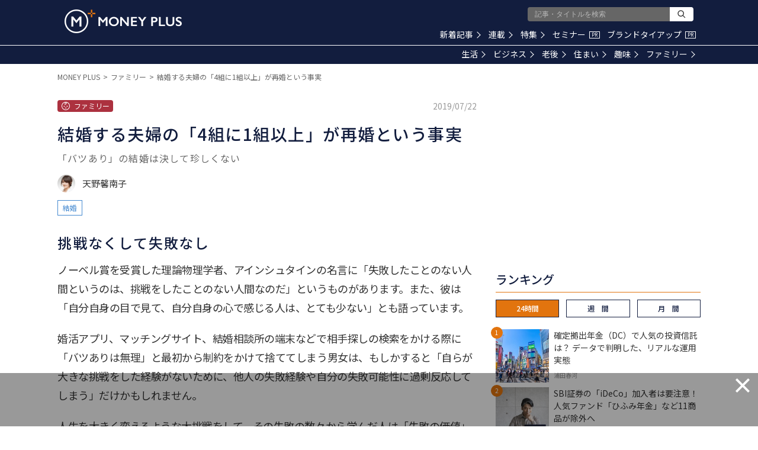

--- FILE ---
content_type: text/html; charset=utf-8
request_url: https://media.moneyforward.com/articles/3309?page=3
body_size: 24303
content:
<!DOCTYPE html><html lang="ja"><head><meta content="text/html; charset=UTF-8" http-equiv="Content-Type" /><meta content="IE=edge" http-equiv="X-UA-Compatible" />
<script type="text/javascript">window.NREUM||(NREUM={});NREUM.info={"beacon":"bam.nr-data.net","errorBeacon":"bam.nr-data.net","licenseKey":"b07430344b","applicationID":"112682972","transactionName":"eg0PFhBfCQ1WEE5URU0LAg4HQ0oSWw0W","queueTime":1,"applicationTime":142,"agent":""}</script>
<script type="text/javascript">(window.NREUM||(NREUM={})).init={ajax:{deny_list:["bam.nr-data.net"]},feature_flags:["soft_nav"]};(window.NREUM||(NREUM={})).loader_config={licenseKey:"b07430344b",applicationID:"112682972",browserID:"112898550"};;/*! For license information please see nr-loader-rum-1.308.0.min.js.LICENSE.txt */
(()=>{var e,t,r={163:(e,t,r)=>{"use strict";r.d(t,{j:()=>E});var n=r(384),i=r(1741);var a=r(2555);r(860).K7.genericEvents;const s="experimental.resources",o="register",c=e=>{if(!e||"string"!=typeof e)return!1;try{document.createDocumentFragment().querySelector(e)}catch{return!1}return!0};var d=r(2614),u=r(944),l=r(8122);const f="[data-nr-mask]",g=e=>(0,l.a)(e,(()=>{const e={feature_flags:[],experimental:{allow_registered_children:!1,resources:!1},mask_selector:"*",block_selector:"[data-nr-block]",mask_input_options:{color:!1,date:!1,"datetime-local":!1,email:!1,month:!1,number:!1,range:!1,search:!1,tel:!1,text:!1,time:!1,url:!1,week:!1,textarea:!1,select:!1,password:!0}};return{ajax:{deny_list:void 0,block_internal:!0,enabled:!0,autoStart:!0},api:{get allow_registered_children(){return e.feature_flags.includes(o)||e.experimental.allow_registered_children},set allow_registered_children(t){e.experimental.allow_registered_children=t},duplicate_registered_data:!1},browser_consent_mode:{enabled:!1},distributed_tracing:{enabled:void 0,exclude_newrelic_header:void 0,cors_use_newrelic_header:void 0,cors_use_tracecontext_headers:void 0,allowed_origins:void 0},get feature_flags(){return e.feature_flags},set feature_flags(t){e.feature_flags=t},generic_events:{enabled:!0,autoStart:!0},harvest:{interval:30},jserrors:{enabled:!0,autoStart:!0},logging:{enabled:!0,autoStart:!0},metrics:{enabled:!0,autoStart:!0},obfuscate:void 0,page_action:{enabled:!0},page_view_event:{enabled:!0,autoStart:!0},page_view_timing:{enabled:!0,autoStart:!0},performance:{capture_marks:!1,capture_measures:!1,capture_detail:!0,resources:{get enabled(){return e.feature_flags.includes(s)||e.experimental.resources},set enabled(t){e.experimental.resources=t},asset_types:[],first_party_domains:[],ignore_newrelic:!0}},privacy:{cookies_enabled:!0},proxy:{assets:void 0,beacon:void 0},session:{expiresMs:d.wk,inactiveMs:d.BB},session_replay:{autoStart:!0,enabled:!1,preload:!1,sampling_rate:10,error_sampling_rate:100,collect_fonts:!1,inline_images:!1,fix_stylesheets:!0,mask_all_inputs:!0,get mask_text_selector(){return e.mask_selector},set mask_text_selector(t){c(t)?e.mask_selector="".concat(t,",").concat(f):""===t||null===t?e.mask_selector=f:(0,u.R)(5,t)},get block_class(){return"nr-block"},get ignore_class(){return"nr-ignore"},get mask_text_class(){return"nr-mask"},get block_selector(){return e.block_selector},set block_selector(t){c(t)?e.block_selector+=",".concat(t):""!==t&&(0,u.R)(6,t)},get mask_input_options(){return e.mask_input_options},set mask_input_options(t){t&&"object"==typeof t?e.mask_input_options={...t,password:!0}:(0,u.R)(7,t)}},session_trace:{enabled:!0,autoStart:!0},soft_navigations:{enabled:!0,autoStart:!0},spa:{enabled:!0,autoStart:!0},ssl:void 0,user_actions:{enabled:!0,elementAttributes:["id","className","tagName","type"]}}})());var p=r(6154),m=r(9324);let h=0;const v={buildEnv:m.F3,distMethod:m.Xs,version:m.xv,originTime:p.WN},b={consented:!1},y={appMetadata:{},get consented(){return this.session?.state?.consent||b.consented},set consented(e){b.consented=e},customTransaction:void 0,denyList:void 0,disabled:!1,harvester:void 0,isolatedBacklog:!1,isRecording:!1,loaderType:void 0,maxBytes:3e4,obfuscator:void 0,onerror:void 0,ptid:void 0,releaseIds:{},session:void 0,timeKeeper:void 0,registeredEntities:[],jsAttributesMetadata:{bytes:0},get harvestCount(){return++h}},_=e=>{const t=(0,l.a)(e,y),r=Object.keys(v).reduce((e,t)=>(e[t]={value:v[t],writable:!1,configurable:!0,enumerable:!0},e),{});return Object.defineProperties(t,r)};var w=r(5701);const x=e=>{const t=e.startsWith("http");e+="/",r.p=t?e:"https://"+e};var R=r(7836),k=r(3241);const A={accountID:void 0,trustKey:void 0,agentID:void 0,licenseKey:void 0,applicationID:void 0,xpid:void 0},S=e=>(0,l.a)(e,A),T=new Set;function E(e,t={},r,s){let{init:o,info:c,loader_config:d,runtime:u={},exposed:l=!0}=t;if(!c){const e=(0,n.pV)();o=e.init,c=e.info,d=e.loader_config}e.init=g(o||{}),e.loader_config=S(d||{}),c.jsAttributes??={},p.bv&&(c.jsAttributes.isWorker=!0),e.info=(0,a.D)(c);const f=e.init,m=[c.beacon,c.errorBeacon];T.has(e.agentIdentifier)||(f.proxy.assets&&(x(f.proxy.assets),m.push(f.proxy.assets)),f.proxy.beacon&&m.push(f.proxy.beacon),e.beacons=[...m],function(e){const t=(0,n.pV)();Object.getOwnPropertyNames(i.W.prototype).forEach(r=>{const n=i.W.prototype[r];if("function"!=typeof n||"constructor"===n)return;let a=t[r];e[r]&&!1!==e.exposed&&"micro-agent"!==e.runtime?.loaderType&&(t[r]=(...t)=>{const n=e[r](...t);return a?a(...t):n})})}(e),(0,n.US)("activatedFeatures",w.B)),u.denyList=[...f.ajax.deny_list||[],...f.ajax.block_internal?m:[]],u.ptid=e.agentIdentifier,u.loaderType=r,e.runtime=_(u),T.has(e.agentIdentifier)||(e.ee=R.ee.get(e.agentIdentifier),e.exposed=l,(0,k.W)({agentIdentifier:e.agentIdentifier,drained:!!w.B?.[e.agentIdentifier],type:"lifecycle",name:"initialize",feature:void 0,data:e.config})),T.add(e.agentIdentifier)}},384:(e,t,r)=>{"use strict";r.d(t,{NT:()=>s,US:()=>u,Zm:()=>o,bQ:()=>d,dV:()=>c,pV:()=>l});var n=r(6154),i=r(1863),a=r(1910);const s={beacon:"bam.nr-data.net",errorBeacon:"bam.nr-data.net"};function o(){return n.gm.NREUM||(n.gm.NREUM={}),void 0===n.gm.newrelic&&(n.gm.newrelic=n.gm.NREUM),n.gm.NREUM}function c(){let e=o();return e.o||(e.o={ST:n.gm.setTimeout,SI:n.gm.setImmediate||n.gm.setInterval,CT:n.gm.clearTimeout,XHR:n.gm.XMLHttpRequest,REQ:n.gm.Request,EV:n.gm.Event,PR:n.gm.Promise,MO:n.gm.MutationObserver,FETCH:n.gm.fetch,WS:n.gm.WebSocket},(0,a.i)(...Object.values(e.o))),e}function d(e,t){let r=o();r.initializedAgents??={},t.initializedAt={ms:(0,i.t)(),date:new Date},r.initializedAgents[e]=t}function u(e,t){o()[e]=t}function l(){return function(){let e=o();const t=e.info||{};e.info={beacon:s.beacon,errorBeacon:s.errorBeacon,...t}}(),function(){let e=o();const t=e.init||{};e.init={...t}}(),c(),function(){let e=o();const t=e.loader_config||{};e.loader_config={...t}}(),o()}},782:(e,t,r)=>{"use strict";r.d(t,{T:()=>n});const n=r(860).K7.pageViewTiming},860:(e,t,r)=>{"use strict";r.d(t,{$J:()=>u,K7:()=>c,P3:()=>d,XX:()=>i,Yy:()=>o,df:()=>a,qY:()=>n,v4:()=>s});const n="events",i="jserrors",a="browser/blobs",s="rum",o="browser/logs",c={ajax:"ajax",genericEvents:"generic_events",jserrors:i,logging:"logging",metrics:"metrics",pageAction:"page_action",pageViewEvent:"page_view_event",pageViewTiming:"page_view_timing",sessionReplay:"session_replay",sessionTrace:"session_trace",softNav:"soft_navigations",spa:"spa"},d={[c.pageViewEvent]:1,[c.pageViewTiming]:2,[c.metrics]:3,[c.jserrors]:4,[c.spa]:5,[c.ajax]:6,[c.sessionTrace]:7,[c.softNav]:8,[c.sessionReplay]:9,[c.logging]:10,[c.genericEvents]:11},u={[c.pageViewEvent]:s,[c.pageViewTiming]:n,[c.ajax]:n,[c.spa]:n,[c.softNav]:n,[c.metrics]:i,[c.jserrors]:i,[c.sessionTrace]:a,[c.sessionReplay]:a,[c.logging]:o,[c.genericEvents]:"ins"}},944:(e,t,r)=>{"use strict";r.d(t,{R:()=>i});var n=r(3241);function i(e,t){"function"==typeof console.debug&&(console.debug("New Relic Warning: https://github.com/newrelic/newrelic-browser-agent/blob/main/docs/warning-codes.md#".concat(e),t),(0,n.W)({agentIdentifier:null,drained:null,type:"data",name:"warn",feature:"warn",data:{code:e,secondary:t}}))}},1687:(e,t,r)=>{"use strict";r.d(t,{Ak:()=>d,Ze:()=>f,x3:()=>u});var n=r(3241),i=r(7836),a=r(3606),s=r(860),o=r(2646);const c={};function d(e,t){const r={staged:!1,priority:s.P3[t]||0};l(e),c[e].get(t)||c[e].set(t,r)}function u(e,t){e&&c[e]&&(c[e].get(t)&&c[e].delete(t),p(e,t,!1),c[e].size&&g(e))}function l(e){if(!e)throw new Error("agentIdentifier required");c[e]||(c[e]=new Map)}function f(e="",t="feature",r=!1){if(l(e),!e||!c[e].get(t)||r)return p(e,t);c[e].get(t).staged=!0,g(e)}function g(e){const t=Array.from(c[e]);t.every(([e,t])=>t.staged)&&(t.sort((e,t)=>e[1].priority-t[1].priority),t.forEach(([t])=>{c[e].delete(t),p(e,t)}))}function p(e,t,r=!0){const s=e?i.ee.get(e):i.ee,c=a.i.handlers;if(!s.aborted&&s.backlog&&c){if((0,n.W)({agentIdentifier:e,type:"lifecycle",name:"drain",feature:t}),r){const e=s.backlog[t],r=c[t];if(r){for(let t=0;e&&t<e.length;++t)m(e[t],r);Object.entries(r).forEach(([e,t])=>{Object.values(t||{}).forEach(t=>{t[0]?.on&&t[0]?.context()instanceof o.y&&t[0].on(e,t[1])})})}}s.isolatedBacklog||delete c[t],s.backlog[t]=null,s.emit("drain-"+t,[])}}function m(e,t){var r=e[1];Object.values(t[r]||{}).forEach(t=>{var r=e[0];if(t[0]===r){var n=t[1],i=e[3],a=e[2];n.apply(i,a)}})}},1738:(e,t,r)=>{"use strict";r.d(t,{U:()=>g,Y:()=>f});var n=r(3241),i=r(9908),a=r(1863),s=r(944),o=r(5701),c=r(3969),d=r(8362),u=r(860),l=r(4261);function f(e,t,r,a){const f=a||r;!f||f[e]&&f[e]!==d.d.prototype[e]||(f[e]=function(){(0,i.p)(c.xV,["API/"+e+"/called"],void 0,u.K7.metrics,r.ee),(0,n.W)({agentIdentifier:r.agentIdentifier,drained:!!o.B?.[r.agentIdentifier],type:"data",name:"api",feature:l.Pl+e,data:{}});try{return t.apply(this,arguments)}catch(e){(0,s.R)(23,e)}})}function g(e,t,r,n,s){const o=e.info;null===r?delete o.jsAttributes[t]:o.jsAttributes[t]=r,(s||null===r)&&(0,i.p)(l.Pl+n,[(0,a.t)(),t,r],void 0,"session",e.ee)}},1741:(e,t,r)=>{"use strict";r.d(t,{W:()=>a});var n=r(944),i=r(4261);class a{#e(e,...t){if(this[e]!==a.prototype[e])return this[e](...t);(0,n.R)(35,e)}addPageAction(e,t){return this.#e(i.hG,e,t)}register(e){return this.#e(i.eY,e)}recordCustomEvent(e,t){return this.#e(i.fF,e,t)}setPageViewName(e,t){return this.#e(i.Fw,e,t)}setCustomAttribute(e,t,r){return this.#e(i.cD,e,t,r)}noticeError(e,t){return this.#e(i.o5,e,t)}setUserId(e,t=!1){return this.#e(i.Dl,e,t)}setApplicationVersion(e){return this.#e(i.nb,e)}setErrorHandler(e){return this.#e(i.bt,e)}addRelease(e,t){return this.#e(i.k6,e,t)}log(e,t){return this.#e(i.$9,e,t)}start(){return this.#e(i.d3)}finished(e){return this.#e(i.BL,e)}recordReplay(){return this.#e(i.CH)}pauseReplay(){return this.#e(i.Tb)}addToTrace(e){return this.#e(i.U2,e)}setCurrentRouteName(e){return this.#e(i.PA,e)}interaction(e){return this.#e(i.dT,e)}wrapLogger(e,t,r){return this.#e(i.Wb,e,t,r)}measure(e,t){return this.#e(i.V1,e,t)}consent(e){return this.#e(i.Pv,e)}}},1863:(e,t,r)=>{"use strict";function n(){return Math.floor(performance.now())}r.d(t,{t:()=>n})},1910:(e,t,r)=>{"use strict";r.d(t,{i:()=>a});var n=r(944);const i=new Map;function a(...e){return e.every(e=>{if(i.has(e))return i.get(e);const t="function"==typeof e?e.toString():"",r=t.includes("[native code]"),a=t.includes("nrWrapper");return r||a||(0,n.R)(64,e?.name||t),i.set(e,r),r})}},2555:(e,t,r)=>{"use strict";r.d(t,{D:()=>o,f:()=>s});var n=r(384),i=r(8122);const a={beacon:n.NT.beacon,errorBeacon:n.NT.errorBeacon,licenseKey:void 0,applicationID:void 0,sa:void 0,queueTime:void 0,applicationTime:void 0,ttGuid:void 0,user:void 0,account:void 0,product:void 0,extra:void 0,jsAttributes:{},userAttributes:void 0,atts:void 0,transactionName:void 0,tNamePlain:void 0};function s(e){try{return!!e.licenseKey&&!!e.errorBeacon&&!!e.applicationID}catch(e){return!1}}const o=e=>(0,i.a)(e,a)},2614:(e,t,r)=>{"use strict";r.d(t,{BB:()=>s,H3:()=>n,g:()=>d,iL:()=>c,tS:()=>o,uh:()=>i,wk:()=>a});const n="NRBA",i="SESSION",a=144e5,s=18e5,o={STARTED:"session-started",PAUSE:"session-pause",RESET:"session-reset",RESUME:"session-resume",UPDATE:"session-update"},c={SAME_TAB:"same-tab",CROSS_TAB:"cross-tab"},d={OFF:0,FULL:1,ERROR:2}},2646:(e,t,r)=>{"use strict";r.d(t,{y:()=>n});class n{constructor(e){this.contextId=e}}},2843:(e,t,r)=>{"use strict";r.d(t,{G:()=>a,u:()=>i});var n=r(3878);function i(e,t=!1,r,i){(0,n.DD)("visibilitychange",function(){if(t)return void("hidden"===document.visibilityState&&e());e(document.visibilityState)},r,i)}function a(e,t,r){(0,n.sp)("pagehide",e,t,r)}},3241:(e,t,r)=>{"use strict";r.d(t,{W:()=>a});var n=r(6154);const i="newrelic";function a(e={}){try{n.gm.dispatchEvent(new CustomEvent(i,{detail:e}))}catch(e){}}},3606:(e,t,r)=>{"use strict";r.d(t,{i:()=>a});var n=r(9908);a.on=s;var i=a.handlers={};function a(e,t,r,a){s(a||n.d,i,e,t,r)}function s(e,t,r,i,a){a||(a="feature"),e||(e=n.d);var s=t[a]=t[a]||{};(s[r]=s[r]||[]).push([e,i])}},3878:(e,t,r)=>{"use strict";function n(e,t){return{capture:e,passive:!1,signal:t}}function i(e,t,r=!1,i){window.addEventListener(e,t,n(r,i))}function a(e,t,r=!1,i){document.addEventListener(e,t,n(r,i))}r.d(t,{DD:()=>a,jT:()=>n,sp:()=>i})},3969:(e,t,r)=>{"use strict";r.d(t,{TZ:()=>n,XG:()=>o,rs:()=>i,xV:()=>s,z_:()=>a});const n=r(860).K7.metrics,i="sm",a="cm",s="storeSupportabilityMetrics",o="storeEventMetrics"},4234:(e,t,r)=>{"use strict";r.d(t,{W:()=>a});var n=r(7836),i=r(1687);class a{constructor(e,t){this.agentIdentifier=e,this.ee=n.ee.get(e),this.featureName=t,this.blocked=!1}deregisterDrain(){(0,i.x3)(this.agentIdentifier,this.featureName)}}},4261:(e,t,r)=>{"use strict";r.d(t,{$9:()=>d,BL:()=>o,CH:()=>g,Dl:()=>_,Fw:()=>y,PA:()=>h,Pl:()=>n,Pv:()=>k,Tb:()=>l,U2:()=>a,V1:()=>R,Wb:()=>x,bt:()=>b,cD:()=>v,d3:()=>w,dT:()=>c,eY:()=>p,fF:()=>f,hG:()=>i,k6:()=>s,nb:()=>m,o5:()=>u});const n="api-",i="addPageAction",a="addToTrace",s="addRelease",o="finished",c="interaction",d="log",u="noticeError",l="pauseReplay",f="recordCustomEvent",g="recordReplay",p="register",m="setApplicationVersion",h="setCurrentRouteName",v="setCustomAttribute",b="setErrorHandler",y="setPageViewName",_="setUserId",w="start",x="wrapLogger",R="measure",k="consent"},5289:(e,t,r)=>{"use strict";r.d(t,{GG:()=>s,Qr:()=>c,sB:()=>o});var n=r(3878),i=r(6389);function a(){return"undefined"==typeof document||"complete"===document.readyState}function s(e,t){if(a())return e();const r=(0,i.J)(e),s=setInterval(()=>{a()&&(clearInterval(s),r())},500);(0,n.sp)("load",r,t)}function o(e){if(a())return e();(0,n.DD)("DOMContentLoaded",e)}function c(e){if(a())return e();(0,n.sp)("popstate",e)}},5607:(e,t,r)=>{"use strict";r.d(t,{W:()=>n});const n=(0,r(9566).bz)()},5701:(e,t,r)=>{"use strict";r.d(t,{B:()=>a,t:()=>s});var n=r(3241);const i=new Set,a={};function s(e,t){const r=t.agentIdentifier;a[r]??={},e&&"object"==typeof e&&(i.has(r)||(t.ee.emit("rumresp",[e]),a[r]=e,i.add(r),(0,n.W)({agentIdentifier:r,loaded:!0,drained:!0,type:"lifecycle",name:"load",feature:void 0,data:e})))}},6154:(e,t,r)=>{"use strict";r.d(t,{OF:()=>c,RI:()=>i,WN:()=>u,bv:()=>a,eN:()=>l,gm:()=>s,mw:()=>o,sb:()=>d});var n=r(1863);const i="undefined"!=typeof window&&!!window.document,a="undefined"!=typeof WorkerGlobalScope&&("undefined"!=typeof self&&self instanceof WorkerGlobalScope&&self.navigator instanceof WorkerNavigator||"undefined"!=typeof globalThis&&globalThis instanceof WorkerGlobalScope&&globalThis.navigator instanceof WorkerNavigator),s=i?window:"undefined"!=typeof WorkerGlobalScope&&("undefined"!=typeof self&&self instanceof WorkerGlobalScope&&self||"undefined"!=typeof globalThis&&globalThis instanceof WorkerGlobalScope&&globalThis),o=Boolean("hidden"===s?.document?.visibilityState),c=/iPad|iPhone|iPod/.test(s.navigator?.userAgent),d=c&&"undefined"==typeof SharedWorker,u=((()=>{const e=s.navigator?.userAgent?.match(/Firefox[/\s](\d+\.\d+)/);Array.isArray(e)&&e.length>=2&&e[1]})(),Date.now()-(0,n.t)()),l=()=>"undefined"!=typeof PerformanceNavigationTiming&&s?.performance?.getEntriesByType("navigation")?.[0]?.responseStart},6389:(e,t,r)=>{"use strict";function n(e,t=500,r={}){const n=r?.leading||!1;let i;return(...r)=>{n&&void 0===i&&(e.apply(this,r),i=setTimeout(()=>{i=clearTimeout(i)},t)),n||(clearTimeout(i),i=setTimeout(()=>{e.apply(this,r)},t))}}function i(e){let t=!1;return(...r)=>{t||(t=!0,e.apply(this,r))}}r.d(t,{J:()=>i,s:()=>n})},6630:(e,t,r)=>{"use strict";r.d(t,{T:()=>n});const n=r(860).K7.pageViewEvent},7699:(e,t,r)=>{"use strict";r.d(t,{It:()=>a,KC:()=>o,No:()=>i,qh:()=>s});var n=r(860);const i=16e3,a=1e6,s="SESSION_ERROR",o={[n.K7.logging]:!0,[n.K7.genericEvents]:!1,[n.K7.jserrors]:!1,[n.K7.ajax]:!1}},7836:(e,t,r)=>{"use strict";r.d(t,{P:()=>o,ee:()=>c});var n=r(384),i=r(8990),a=r(2646),s=r(5607);const o="nr@context:".concat(s.W),c=function e(t,r){var n={},s={},u={},l=!1;try{l=16===r.length&&d.initializedAgents?.[r]?.runtime.isolatedBacklog}catch(e){}var f={on:p,addEventListener:p,removeEventListener:function(e,t){var r=n[e];if(!r)return;for(var i=0;i<r.length;i++)r[i]===t&&r.splice(i,1)},emit:function(e,r,n,i,a){!1!==a&&(a=!0);if(c.aborted&&!i)return;t&&a&&t.emit(e,r,n);var o=g(n);m(e).forEach(e=>{e.apply(o,r)});var d=v()[s[e]];d&&d.push([f,e,r,o]);return o},get:h,listeners:m,context:g,buffer:function(e,t){const r=v();if(t=t||"feature",f.aborted)return;Object.entries(e||{}).forEach(([e,n])=>{s[n]=t,t in r||(r[t]=[])})},abort:function(){f._aborted=!0,Object.keys(f.backlog).forEach(e=>{delete f.backlog[e]})},isBuffering:function(e){return!!v()[s[e]]},debugId:r,backlog:l?{}:t&&"object"==typeof t.backlog?t.backlog:{},isolatedBacklog:l};return Object.defineProperty(f,"aborted",{get:()=>{let e=f._aborted||!1;return e||(t&&(e=t.aborted),e)}}),f;function g(e){return e&&e instanceof a.y?e:e?(0,i.I)(e,o,()=>new a.y(o)):new a.y(o)}function p(e,t){n[e]=m(e).concat(t)}function m(e){return n[e]||[]}function h(t){return u[t]=u[t]||e(f,t)}function v(){return f.backlog}}(void 0,"globalEE"),d=(0,n.Zm)();d.ee||(d.ee=c)},8122:(e,t,r)=>{"use strict";r.d(t,{a:()=>i});var n=r(944);function i(e,t){try{if(!e||"object"!=typeof e)return(0,n.R)(3);if(!t||"object"!=typeof t)return(0,n.R)(4);const r=Object.create(Object.getPrototypeOf(t),Object.getOwnPropertyDescriptors(t)),a=0===Object.keys(r).length?e:r;for(let s in a)if(void 0!==e[s])try{if(null===e[s]){r[s]=null;continue}Array.isArray(e[s])&&Array.isArray(t[s])?r[s]=Array.from(new Set([...e[s],...t[s]])):"object"==typeof e[s]&&"object"==typeof t[s]?r[s]=i(e[s],t[s]):r[s]=e[s]}catch(e){r[s]||(0,n.R)(1,e)}return r}catch(e){(0,n.R)(2,e)}}},8362:(e,t,r)=>{"use strict";r.d(t,{d:()=>a});var n=r(9566),i=r(1741);class a extends i.W{agentIdentifier=(0,n.LA)(16)}},8374:(e,t,r)=>{r.nc=(()=>{try{return document?.currentScript?.nonce}catch(e){}return""})()},8990:(e,t,r)=>{"use strict";r.d(t,{I:()=>i});var n=Object.prototype.hasOwnProperty;function i(e,t,r){if(n.call(e,t))return e[t];var i=r();if(Object.defineProperty&&Object.keys)try{return Object.defineProperty(e,t,{value:i,writable:!0,enumerable:!1}),i}catch(e){}return e[t]=i,i}},9324:(e,t,r)=>{"use strict";r.d(t,{F3:()=>i,Xs:()=>a,xv:()=>n});const n="1.308.0",i="PROD",a="CDN"},9566:(e,t,r)=>{"use strict";r.d(t,{LA:()=>o,bz:()=>s});var n=r(6154);const i="xxxxxxxx-xxxx-4xxx-yxxx-xxxxxxxxxxxx";function a(e,t){return e?15&e[t]:16*Math.random()|0}function s(){const e=n.gm?.crypto||n.gm?.msCrypto;let t,r=0;return e&&e.getRandomValues&&(t=e.getRandomValues(new Uint8Array(30))),i.split("").map(e=>"x"===e?a(t,r++).toString(16):"y"===e?(3&a()|8).toString(16):e).join("")}function o(e){const t=n.gm?.crypto||n.gm?.msCrypto;let r,i=0;t&&t.getRandomValues&&(r=t.getRandomValues(new Uint8Array(e)));const s=[];for(var o=0;o<e;o++)s.push(a(r,i++).toString(16));return s.join("")}},9908:(e,t,r)=>{"use strict";r.d(t,{d:()=>n,p:()=>i});var n=r(7836).ee.get("handle");function i(e,t,r,i,a){a?(a.buffer([e],i),a.emit(e,t,r)):(n.buffer([e],i),n.emit(e,t,r))}}},n={};function i(e){var t=n[e];if(void 0!==t)return t.exports;var a=n[e]={exports:{}};return r[e](a,a.exports,i),a.exports}i.m=r,i.d=(e,t)=>{for(var r in t)i.o(t,r)&&!i.o(e,r)&&Object.defineProperty(e,r,{enumerable:!0,get:t[r]})},i.f={},i.e=e=>Promise.all(Object.keys(i.f).reduce((t,r)=>(i.f[r](e,t),t),[])),i.u=e=>"nr-rum-1.308.0.min.js",i.o=(e,t)=>Object.prototype.hasOwnProperty.call(e,t),e={},t="NRBA-1.308.0.PROD:",i.l=(r,n,a,s)=>{if(e[r])e[r].push(n);else{var o,c;if(void 0!==a)for(var d=document.getElementsByTagName("script"),u=0;u<d.length;u++){var l=d[u];if(l.getAttribute("src")==r||l.getAttribute("data-webpack")==t+a){o=l;break}}if(!o){c=!0;var f={296:"sha512-+MIMDsOcckGXa1EdWHqFNv7P+JUkd5kQwCBr3KE6uCvnsBNUrdSt4a/3/L4j4TxtnaMNjHpza2/erNQbpacJQA=="};(o=document.createElement("script")).charset="utf-8",i.nc&&o.setAttribute("nonce",i.nc),o.setAttribute("data-webpack",t+a),o.src=r,0!==o.src.indexOf(window.location.origin+"/")&&(o.crossOrigin="anonymous"),f[s]&&(o.integrity=f[s])}e[r]=[n];var g=(t,n)=>{o.onerror=o.onload=null,clearTimeout(p);var i=e[r];if(delete e[r],o.parentNode&&o.parentNode.removeChild(o),i&&i.forEach(e=>e(n)),t)return t(n)},p=setTimeout(g.bind(null,void 0,{type:"timeout",target:o}),12e4);o.onerror=g.bind(null,o.onerror),o.onload=g.bind(null,o.onload),c&&document.head.appendChild(o)}},i.r=e=>{"undefined"!=typeof Symbol&&Symbol.toStringTag&&Object.defineProperty(e,Symbol.toStringTag,{value:"Module"}),Object.defineProperty(e,"__esModule",{value:!0})},i.p="https://js-agent.newrelic.com/",(()=>{var e={374:0,840:0};i.f.j=(t,r)=>{var n=i.o(e,t)?e[t]:void 0;if(0!==n)if(n)r.push(n[2]);else{var a=new Promise((r,i)=>n=e[t]=[r,i]);r.push(n[2]=a);var s=i.p+i.u(t),o=new Error;i.l(s,r=>{if(i.o(e,t)&&(0!==(n=e[t])&&(e[t]=void 0),n)){var a=r&&("load"===r.type?"missing":r.type),s=r&&r.target&&r.target.src;o.message="Loading chunk "+t+" failed: ("+a+": "+s+")",o.name="ChunkLoadError",o.type=a,o.request=s,n[1](o)}},"chunk-"+t,t)}};var t=(t,r)=>{var n,a,[s,o,c]=r,d=0;if(s.some(t=>0!==e[t])){for(n in o)i.o(o,n)&&(i.m[n]=o[n]);if(c)c(i)}for(t&&t(r);d<s.length;d++)a=s[d],i.o(e,a)&&e[a]&&e[a][0](),e[a]=0},r=self["webpackChunk:NRBA-1.308.0.PROD"]=self["webpackChunk:NRBA-1.308.0.PROD"]||[];r.forEach(t.bind(null,0)),r.push=t.bind(null,r.push.bind(r))})(),(()=>{"use strict";i(8374);var e=i(8362),t=i(860);const r=Object.values(t.K7);var n=i(163);var a=i(9908),s=i(1863),o=i(4261),c=i(1738);var d=i(1687),u=i(4234),l=i(5289),f=i(6154),g=i(944),p=i(384);const m=e=>f.RI&&!0===e?.privacy.cookies_enabled;function h(e){return!!(0,p.dV)().o.MO&&m(e)&&!0===e?.session_trace.enabled}var v=i(6389),b=i(7699);class y extends u.W{constructor(e,t){super(e.agentIdentifier,t),this.agentRef=e,this.abortHandler=void 0,this.featAggregate=void 0,this.loadedSuccessfully=void 0,this.onAggregateImported=new Promise(e=>{this.loadedSuccessfully=e}),this.deferred=Promise.resolve(),!1===e.init[this.featureName].autoStart?this.deferred=new Promise((t,r)=>{this.ee.on("manual-start-all",(0,v.J)(()=>{(0,d.Ak)(e.agentIdentifier,this.featureName),t()}))}):(0,d.Ak)(e.agentIdentifier,t)}importAggregator(e,t,r={}){if(this.featAggregate)return;const n=async()=>{let n;await this.deferred;try{if(m(e.init)){const{setupAgentSession:t}=await i.e(296).then(i.bind(i,3305));n=t(e)}}catch(e){(0,g.R)(20,e),this.ee.emit("internal-error",[e]),(0,a.p)(b.qh,[e],void 0,this.featureName,this.ee)}try{if(!this.#t(this.featureName,n,e.init))return(0,d.Ze)(this.agentIdentifier,this.featureName),void this.loadedSuccessfully(!1);const{Aggregate:i}=await t();this.featAggregate=new i(e,r),e.runtime.harvester.initializedAggregates.push(this.featAggregate),this.loadedSuccessfully(!0)}catch(e){(0,g.R)(34,e),this.abortHandler?.(),(0,d.Ze)(this.agentIdentifier,this.featureName,!0),this.loadedSuccessfully(!1),this.ee&&this.ee.abort()}};f.RI?(0,l.GG)(()=>n(),!0):n()}#t(e,r,n){if(this.blocked)return!1;switch(e){case t.K7.sessionReplay:return h(n)&&!!r;case t.K7.sessionTrace:return!!r;default:return!0}}}var _=i(6630),w=i(2614),x=i(3241);class R extends y{static featureName=_.T;constructor(e){var t;super(e,_.T),this.setupInspectionEvents(e.agentIdentifier),t=e,(0,c.Y)(o.Fw,function(e,r){"string"==typeof e&&("/"!==e.charAt(0)&&(e="/"+e),t.runtime.customTransaction=(r||"http://custom.transaction")+e,(0,a.p)(o.Pl+o.Fw,[(0,s.t)()],void 0,void 0,t.ee))},t),this.importAggregator(e,()=>i.e(296).then(i.bind(i,3943)))}setupInspectionEvents(e){const t=(t,r)=>{t&&(0,x.W)({agentIdentifier:e,timeStamp:t.timeStamp,loaded:"complete"===t.target.readyState,type:"window",name:r,data:t.target.location+""})};(0,l.sB)(e=>{t(e,"DOMContentLoaded")}),(0,l.GG)(e=>{t(e,"load")}),(0,l.Qr)(e=>{t(e,"navigate")}),this.ee.on(w.tS.UPDATE,(t,r)=>{(0,x.W)({agentIdentifier:e,type:"lifecycle",name:"session",data:r})})}}class k extends e.d{constructor(e){var t;(super(),f.gm)?(this.features={},(0,p.bQ)(this.agentIdentifier,this),this.desiredFeatures=new Set(e.features||[]),this.desiredFeatures.add(R),(0,n.j)(this,e,e.loaderType||"agent"),t=this,(0,c.Y)(o.cD,function(e,r,n=!1){if("string"==typeof e){if(["string","number","boolean"].includes(typeof r)||null===r)return(0,c.U)(t,e,r,o.cD,n);(0,g.R)(40,typeof r)}else(0,g.R)(39,typeof e)},t),function(e){(0,c.Y)(o.Dl,function(t,r=!1){if("string"!=typeof t&&null!==t)return void(0,g.R)(41,typeof t);const n=e.info.jsAttributes["enduser.id"];r&&null!=n&&n!==t?(0,a.p)(o.Pl+"setUserIdAndResetSession",[t],void 0,"session",e.ee):(0,c.U)(e,"enduser.id",t,o.Dl,!0)},e)}(this),function(e){(0,c.Y)(o.nb,function(t){if("string"==typeof t||null===t)return(0,c.U)(e,"application.version",t,o.nb,!1);(0,g.R)(42,typeof t)},e)}(this),function(e){(0,c.Y)(o.d3,function(){e.ee.emit("manual-start-all")},e)}(this),function(e){(0,c.Y)(o.Pv,function(t=!0){if("boolean"==typeof t){if((0,a.p)(o.Pl+o.Pv,[t],void 0,"session",e.ee),e.runtime.consented=t,t){const t=e.features.page_view_event;t.onAggregateImported.then(e=>{const r=t.featAggregate;e&&!r.sentRum&&r.sendRum()})}}else(0,g.R)(65,typeof t)},e)}(this),this.run()):(0,g.R)(21)}get config(){return{info:this.info,init:this.init,loader_config:this.loader_config,runtime:this.runtime}}get api(){return this}run(){try{const e=function(e){const t={};return r.forEach(r=>{t[r]=!!e[r]?.enabled}),t}(this.init),n=[...this.desiredFeatures];n.sort((e,r)=>t.P3[e.featureName]-t.P3[r.featureName]),n.forEach(r=>{if(!e[r.featureName]&&r.featureName!==t.K7.pageViewEvent)return;if(r.featureName===t.K7.spa)return void(0,g.R)(67);const n=function(e){switch(e){case t.K7.ajax:return[t.K7.jserrors];case t.K7.sessionTrace:return[t.K7.ajax,t.K7.pageViewEvent];case t.K7.sessionReplay:return[t.K7.sessionTrace];case t.K7.pageViewTiming:return[t.K7.pageViewEvent];default:return[]}}(r.featureName).filter(e=>!(e in this.features));n.length>0&&(0,g.R)(36,{targetFeature:r.featureName,missingDependencies:n}),this.features[r.featureName]=new r(this)})}catch(e){(0,g.R)(22,e);for(const e in this.features)this.features[e].abortHandler?.();const t=(0,p.Zm)();delete t.initializedAgents[this.agentIdentifier]?.features,delete this.sharedAggregator;return t.ee.get(this.agentIdentifier).abort(),!1}}}var A=i(2843),S=i(782);class T extends y{static featureName=S.T;constructor(e){super(e,S.T),f.RI&&((0,A.u)(()=>(0,a.p)("docHidden",[(0,s.t)()],void 0,S.T,this.ee),!0),(0,A.G)(()=>(0,a.p)("winPagehide",[(0,s.t)()],void 0,S.T,this.ee)),this.importAggregator(e,()=>i.e(296).then(i.bind(i,2117))))}}var E=i(3969);class I extends y{static featureName=E.TZ;constructor(e){super(e,E.TZ),f.RI&&document.addEventListener("securitypolicyviolation",e=>{(0,a.p)(E.xV,["Generic/CSPViolation/Detected"],void 0,this.featureName,this.ee)}),this.importAggregator(e,()=>i.e(296).then(i.bind(i,9623)))}}new k({features:[R,T,I],loaderType:"lite"})})()})();</script><meta content="width=device-width,initial-scale=1.0,minimum-scale=1.0,maximum-scale=1.0,user-scalable=no" name="viewport" /><meta content="telephone=no" name="format-detection" /><meta content="1881413352091350" property="fb:app_id" /><meta content="1820411004909584" property="fb:pages" /><meta content="#121D3E" name="theme-color" /><meta content="" name="robots" /><meta content="max-image-preview:large" name="robots" /><meta name="msapplication-TileColor" content="#121D3E">
<meta name="msapplication-TileImage" content="https://res.cloudinary.com/hya19ty1g/image/upload/q_auto:good/v1/common/favicons/mstile-144x144.png">
  <link rel="apple-touch-icon" sizes="57x57" href="https://res.cloudinary.com/hya19ty1g/image/upload/q_auto:good/v1/common/favicons/apple-touch-icon-57x57.png">
  <link rel="apple-touch-icon" sizes="60x60" href="https://res.cloudinary.com/hya19ty1g/image/upload/q_auto:good/v1/common/favicons/apple-touch-icon-60x60.png">
  <link rel="apple-touch-icon" sizes="72x72" href="https://res.cloudinary.com/hya19ty1g/image/upload/q_auto:good/v1/common/favicons/apple-touch-icon-72x72.png">
  <link rel="apple-touch-icon" sizes="76x76" href="https://res.cloudinary.com/hya19ty1g/image/upload/q_auto:good/v1/common/favicons/apple-touch-icon-76x76.png">
  <link rel="apple-touch-icon" sizes="114x114" href="https://res.cloudinary.com/hya19ty1g/image/upload/q_auto:good/v1/common/favicons/apple-touch-icon-114x114.png">
  <link rel="apple-touch-icon" sizes="120x120" href="https://res.cloudinary.com/hya19ty1g/image/upload/q_auto:good/v1/common/favicons/apple-touch-icon-120x120.png">
  <link rel="apple-touch-icon" sizes="144x144" href="https://res.cloudinary.com/hya19ty1g/image/upload/q_auto:good/v1/common/favicons/apple-touch-icon-144x144.png">
  <link rel="apple-touch-icon" sizes="152x152" href="https://res.cloudinary.com/hya19ty1g/image/upload/q_auto:good/v1/common/favicons/apple-touch-icon-152x152.png">
  <link rel="apple-touch-icon" sizes="180x180" href="https://res.cloudinary.com/hya19ty1g/image/upload/q_auto:good/v1/common/favicons/apple-touch-icon-180x180.png">
<link rel="icon" type="image/png" href="https://res.cloudinary.com/hya19ty1g/image/upload/q_auto:good/v1/common/favicons/favicon-32x32.png" sizes="32x32">
<link rel="icon" type="image/png" href="https://res.cloudinary.com/hya19ty1g/image/upload/q_auto:good/v1/common/favicons/android-chrome-192x192.png" sizes="192x192">
<link rel="icon" type="image/png" href="https://res.cloudinary.com/hya19ty1g/image/upload/q_auto:good/v1/common/favicons/favicon-96x96.png" sizes="96x96">
<link rel="icon" type="image/png" href="https://res.cloudinary.com/hya19ty1g/image/upload/q_auto:good/v1/common/favicons/favicon-16x16.png" sizes="16x16">
<title>結婚する夫婦の「4組に1組以上」が再婚という事実 – MONEY PLUS</title><script type="application/ld+json">{
  "@type": "Article",
  "author": {
    "@type": "Person",
    "name": "天野馨南子"
  },
  "datePublished": "2019-07-22T19:00:00+09:00",
  "headline": "結婚する夫婦の「4組に1組以上」が再婚という事実",
  "image": [
    "https://res.cloudinary.com/hya19ty1g/image/upload/c_scale,q_auto:best,w_960/v1/moneyplus/LIFE/20190719_rashinban1"
   ],
  "publisher": {
    "@type": "Organization",
    "logo": {
      "@type": "ImageObject",
      "url": "https://res.cloudinary.com/hya19ty1g/image/upload/v1/common/logo_horizontal.png"
    },
    "name": "Money Plus"
  },
  "dateModified": "2020-07-09T11:55:52+09:00",
  "mainEntityOfPage": {
    "@type": "WebPage",
    "@id": "https://media.moneyforward.com/articles/3309"
  }
}
</script><meta name="csrf-param" content="authenticity_token" />
<meta name="csrf-token" content="uK6z1vnUTTGcgkzmWFWEQcGVlo_aHxbYmWWsb8TNdeo9eYVrfytP7-U9m7lvuFoK0afwJV7urzR9p6h1prWz9w" /><script>window.app = {
  swPath: "/sw.js"
};</script><script src="/packs/js/app-b18fe3d80fb946004d1d.js" defer="defer"></script><script src="/packs/js/shared/header-ff83a1ad79b8a98721cb.js" defer="defer"></script><link rel="stylesheet" href="https://unpkg.com/sanitize.css" media="print" onload="this.media='all';" />
<link rel="preconnect" href="https://fonts.gstatic.com" />
<link rel="preload" href="https://fonts.googleapis.com/css2?family=Noto+Sans+JP:wght@400;500&display=swap" as="style" onload="this.onload=null;this.rel='stylesheet'">
<link rel="stylesheet" media="all" href="/assets/application-f224fef265638480517c418bd92571bee007588216b3a74f9d645adfb57735d8.css" /><link href="/manifest.json" rel="manifest" /><link href="https://media.moneyforward.com/feeds/index" rel="alternate" title="RSS2.0" type="application/rss+xml" /><link href="https://media.moneyforward.com/articles/3309?page=3" rel="canonical" /><link href="https://media.moneyforward.com/amp/articles/3309" rel="amphtml" /><meta property="og:title" content="結婚する夫婦の「4組に1組以上」が再婚という事実 – MONEY PLUS" />
<meta property="og:type" content="article" />
<meta property="og:url" content="https://media.moneyforward.com/articles/3309" />
<meta property="og:image" content="https://res.cloudinary.com/hya19ty1g/image/upload/w_1200,q_auto:good/v1/moneyplus/LIFE/20190719_rashinban1.jpg" />
<meta property="og:site_name" content="MONEY PLUS | くらしの経済メディア" />
<meta property="og:description" content="データをもとに結婚を分析するこの連載。初婚同士の結婚にこだわらないほうが成婚率が高くなることが、「再婚者含み（再婚者同士＋初婚者と再婚者）の結婚」の増加傾向からわかりました。" />
<meta name="twitter:card" content="summary_large_image" />
<meta name="twitter:site" content="@moneyforwardPFM" />
<meta name="twitter:domain" content="https://twitter.com/moneyforwardPFM" />
<meta name="twitter:title" content="結婚する夫婦の「4組に1組以上」が再婚という事実 – MONEY PLUS" />
<meta name="twitter:description" content="データをもとに結婚を分析するこの連載。初婚同士の結婚にこだわらないほうが成婚率が高くなることが、「再婚者含み（再婚者同士＋初婚者と再婚者）の結婚」の増加傾向からわかりました。" />
<meta content="https://res.cloudinary.com/hya19ty1g/image/upload/w_1200,q_auto:good/v1/moneyplus/LIFE/20190719_rashinban1.jpg" itemprop="image" /><!-- Google Tag Manager -->
<script>
  (function(w,d,s,l,i){w[l]=w[l]||[];w[l].push({'gtm.start':
  new Date().getTime(),event:'gtm.js'});var f=d.getElementsByTagName(s)[0],
  j=d.createElement(s),dl=l!='dataLayer'?'&l='+l:'';j.defer=true;j.src=
  'https://www.googletagmanager.com/gtm.js?ts=20181225&id='+i+dl;f.parentNode.insertBefore(j,f);
  })(window,document,'script','dataLayer','GTM-5BJMWGX');
</script>
<!-- End Google Tag Manager -->
<script async='async' src='https://www.googletagservices.com/tag/js/gpt.js'></script>
<script>
  var googletag = googletag || {};
  googletag.cmd = googletag.cmd || [];
</script>

<!-- Google Tag Manager 360-->
<script>(function(w,d,s,l,i){w[l]=w[l]||[];w[l].push({'gtm.start':
new Date().getTime(),event:'gtm.js'});var f=d.getElementsByTagName(s)[0],
j=d.createElement(s),dl=l!='dataLayer'?'&l='+l:'';j.defer=true;j.src=
'https://www.googletagmanager.com/gtm.js?id='+i+dl;f.parentNode.insertBefore(j,f);
})(window,document,'script','dataLayer','GTM-KFFC4L');</script>
<!-- End Google Tag Manager 360 -->
<script>
  !function(a9,a,p,s,t,A,g){if(a[a9])return;function q(c,r){a[a9]._Q.push([c,r])}a[a9]={init:function(){q("i",arguments)},fetchBids:function(){q("f",arguments)},setDisplayBids:function(){},_Q:[]};A=p.createElement(s);A.defer=!0;A.src=t;g=p.getElementsByTagName(s)[0];g.parentNode.insertBefore(A,g)}("apstag",window,document,"script","//c.amazon-adsystem.com/aax2/apstag.js");
</script>
<script>
  apstag.init({
      pubID: '3523',
      adServer: 'googletag'
  });
</script>
<!-- Global site tag (gtag.js) - Google Analytics -->
<script defer src="https://www.googletagmanager.com/gtag/js?id=UA-36943659-30"></script>
<script>
  window.dataLayer = window.dataLayer || [];
  function gtag(){dataLayer.push(arguments);}
  gtag('js', new Date());

  gtag('config', 'UA-36943659-30', {
    cookie_flags: 'Secure; SameSite=Lax'
  });
  gtag('config', 'UA-153534803-42', {
    cookie_flags: 'Secure; SameSite=Lax'
  });
</script>
<script type="text/javascript">
  (function() {
    if (navigator.userAgent.toLowerCase().indexOf('googlebot') > -1) return;
    if (navigator.userAgent.toLowerCase().indexOf('lighthouse') > -1) return;
    var pa = document.createElement('script'); pa.type = 'text/javascript'; pa.charset = "utf-8"; pa.async = true;
    pa.src = window.location.protocol + "//api.popin.cc/searchbox/moneyforward_media.js";
    var s = document.getElementsByTagName('script')[0]; s.parentNode.insertBefore(pa, s);
  })();
</script>
<script>
  (function (window, document) {
    var SS_NAME_FLAG = "instFlag";
    var referrer = document.referrer;
    if (referrer.indexOf("news.yahoo.co.jp") >= 0) {
      sessionStorage.setItem(SS_NAME_FLAG, true);
    } else if (referrer.indexOf(location.hostname) >= 0 && sessionStorage.getItem(SS_NAME_FLAG) && location.pathname !== "/" && location.search.indexOf("page=") === -1) {
      gn_tag_write();
    } else {
      sessionStorage.removeItem(SS_NAME_FLAG);
    }
    function gn_tag_write() {
      if(window.innerWidth < 960) {
        document.write('<script defer src="https://js.gsspcln.jp/t/492/474/a1492474.js"><\/script>');
      } else {
        document.write('<script defer src="https://js.gsspcln.jp/t/492/476/a1492476.js"><\/script>');
      }
    }
  })(window, document);
</script>
</head><body data-route="ArticlesShow"><!-- Google Tag Manager (noscript) -->
<noscript><iframe src="https://www.googletagmanager.com/ns.html?id=GTM-5BJMWGX"
height="0" width="0" style="display:none;visibility:hidden"></iframe></noscript>
<!-- End Google Tag Manager (noscript) -->

<!-- Google Tag Manager 360 (noscript) -->
<noscript><iframe src="https://www.googletagmanager.com/ns.html?id=GTM-KFFC4L"
height="0" width="0" style="display:none;visibility:hidden"></iframe></noscript>
<!-- End Google Tag Manager 360 (noscript) -->
<div class="mp-layout-normal"><header class="mp-header"><nav class="nav-body"><div class="nav-box"><div class="box-logo"><a aria-label="Return to MONEY PLUS top page." class="logo" href="/"><img width="198" height="40" class="unformatted-img" unformatted="true" loading="lazy" src="https://res.cloudinary.com/hya19ty1g/image/upload/v1/common/logo_horizontal.png" /></a><button class="btn-menu btn" name="menu-open" onclick="toggleDrawer()" type="button"><img class="unformatted-img" unformatted="true" loading="lazy" src="https://res.cloudinary.com/hya19ty1g/image/upload/v1/common/icon_navigation_menu.svg" /><span>メニュー</span></button><button class="btn-search btn" name="search-open" onclick="searchBox(true)" type="button"><img class="unformatted-img" unformatted="true" loading="lazy" src="https://res.cloudinary.com/hya19ty1g/image/upload/v1/common/icon_navigation_search.svg" /><span>検索</span></button></div><div class="box-search"><button class="btn-menu btn" name="menu-open" onclick="searchBox(false)" type="button"><img class="unformatted-img" unformatted="true" loading="lazy" src="https://res.cloudinary.com/hya19ty1g/image/upload/v1/common/icon_drawer_close_white.svg" /></button><form action="/search/"><input class="input-keyword" name="keyword" placeholder="記事・タイトルを検索" required="" type="text" /><button class="button-submit" type="submit"><img class="unformatted-img" unformatted="true" loading="lazy" src="https://res.cloudinary.com/hya19ty1g/image/upload/v1/common/icon_header_search.svg" /></button></form></div><div class="global-nav"><ul class="list-grobal-nav"><li class="item-grobal-nav"><a href="/articles?layout=global">新着記事<i class="icon"></i></a></li><li class="item-grobal-nav"><a href="/series?layout=global">連載<i class="icon"></i></a></li><li class="item-grobal-nav"><a href="/features?layout=global">特集<i class="icon"></i></a></li><li class="item-grobal-nav"><a href="/seminars?layout=global">セミナー<span class="icon-pr">PR</span></a></li><li class="item-grobal-nav"><a href="/brands?layout=global">ブランドタイアップ<span class="icon-pr">PR</span></a></li></ul></div></div></nav><nav class="nav-body categories"><div class="nav-box"><div class="global-nav"><ul class="list-grobal-nav categories"><li class="item-grobal-nav"><a href="/life?layout=drawer">生活<i class="icon"></i></a></li><li class="item-grobal-nav"><a href="/business?layout=drawer">ビジネス<i class="icon"></i></a></li><li class="item-grobal-nav"><a href="/second-life?layout=drawer">老後<i class="icon"></i></a></li><li class="item-grobal-nav"><a href="/house?layout=drawer">住まい<i class="icon"></i></a></li><li class="item-grobal-nav"><a href="/hobby?layout=drawer">趣味<i class="icon"></i></a></li><li class="item-grobal-nav"><a href="/family?layout=drawer">ファミリー<i class="icon"></i></a></li></ul></div></div></nav><nav class="mp-drawer"><div class="btn-box"><button class="btn-close" name="menu-close" onclick="closeDrawer()" type="button"><img class="unformatted-img" unformatted="true" loading="lazy" src="https://res.cloudinary.com/hya19ty1g/image/upload/v1/common/icon_drawer_close_white.svg" /></button></div><div class="drawer-box"><div class="drawer-segment"><ul class="list-link-text"><li class="item-link-text"><a class="link-text" href="/articles?layout=drawer">新着記事<i class="icon"></i></a></li><li class="item-link-text"><a class="link-text" href="/series?layout=drawer">連載<i class="icon"></i></a></li><li class="item-link-text"><a class="link-text" href="/features?layout=drawer">特集<i class="icon"></i></a></li><li class="item-link-text"><a class="link-text" href="/seminars?layout=drawer">セミナー<span class="icon-pr">PR</span></a></li><li class="item-link-text"><a class="link-text" href="/brands?layout=drawer">ブランドタイアップ<span class="icon-pr">PR</span></a></li></ul><p class="segment-title">ジャンル</p><ul class="list-link-text list-categories"><li class="item-link-text"><a class="link-text" href="/life?layout=drawer">生活<i class="icon"></i></a></li><li class="item-link-text"><a class="link-text" href="/business?layout=drawer">ビジネス<i class="icon"></i></a></li><li class="item-link-text"><a class="link-text" href="/second-life?layout=drawer">老後<i class="icon"></i></a></li><li class="item-link-text"><a class="link-text" href="/house?layout=drawer">住まい<i class="icon"></i></a></li><li class="item-link-text"><a class="link-text" href="/hobby?layout=drawer">趣味<i class="icon"></i></a></li><li class="item-link-text"><a class="link-text" href="/family?layout=drawer">ファミリー<i class="icon"></i></a></li></ul><p class="segment-title">特集</p><ul class="list-features"><li class="item-features"><a class="link" href="/features/82"><div class="features-box"><div class="features-thumb"><img width="500" height="260" class="thumb" loading="lazy" src="https://res.cloudinary.com/hya19ty1g/image/upload/c_fill,f_auto,h_260,w_500/v1/moneyplus/series/nendaibetsu" /></div><div class="features-title">【2023年版】世代別の平均的な暮らし</div></div></a></li><li class="item-features"><a class="link" href="/features/81"><div class="features-box"><div class="features-thumb"><img width="500" height="260" class="thumb" loading="lazy" src="https://res.cloudinary.com/hya19ty1g/image/upload/c_fill,f_auto,h_260,w_500/v1/moneyplus/series/shin_nisa" /></div><div class="features-title">新NISAまとめ</div></div></a></li><li class="item-features"><a class="link" href="/features/80"><div class="features-box"><div class="features-thumb"><img width="500" height="260" class="thumb" loading="lazy" src="https://res.cloudinary.com/hya19ty1g/image/upload/c_fill,f_auto,h_260,w_500/v1/moneyplus/series/tax2023" /></div><div class="features-title">確定申告マニュアル</div></div></a></li><li class="item-features"><a class="link" href="/features/46"><div class="features-box"><div class="features-thumb"><img width="500" height="260" class="thumb" loading="lazy" src="https://res.cloudinary.com/hya19ty1g/image/upload/c_fill,f_auto,h_260,w_500/v1/moneyplus/LIFE/pixta_75672328_M_a" /></div><div class="features-title">2022年、いまこそ知りたい保険の話</div></div></a></li></ul><a class="drawer-index-link" href="/features?layout=drawer">特集一覧へ</a><p class="segment-title">ブランドタイアップ<span class="icon-pr">PR</span></p><ul class="list-themes"><li class="item-themes"><a class="link" href="/themes/1"><div class="themes-box"><div class="themes-title-outer"><h3 class="themes-title">暮らしを改善する</h3><div class="arrow"></div></div></div></a></li><li class="item-themes"><a class="link" href="/themes/3"><div class="themes-box"><div class="themes-title-outer"><h3 class="themes-title">お金を増やす</h3><div class="arrow"></div></div></div></a></li><li class="item-themes"><a class="link" href="/themes/6"><div class="themes-box"><div class="themes-title-outer"><h3 class="themes-title">将来の不安に備える</h3><div class="arrow"></div></div></div></a></li><li class="item-themes"><a class="link" href="/themes/8"><div class="themes-box"><div class="themes-title-outer"><h3 class="themes-title">住まいを考える</h3><div class="arrow"></div></div></div></a></li><li class="item-themes"><a class="link" href="/themes/9"><div class="themes-box"><div class="themes-title-outer"><h3 class="themes-title">暮らしを豊かにする</h3><div class="arrow"></div></div></div></a></li><li class="item-themes"><a class="link" href="/seminars?layout=themes_drawer"><div class="themes-box"><div class="themes-title-outer"><h3 class="themes-title">お金のプロから学ぶ</h3><div class="arrow"></div></div></div></a></li></ul><a class="drawer-index-link" href="/brands?layout=drawer">ブランド一覧へ</a><ul class="list-link-text"><li class="item-link-text"><a class="link-text" href="/promoted?layout=drawer">ピックアップ<span class="icon-pr">PR</span><i class="icon"></i></a></li><li class="item-link-text"><a class="link-text" href="/series?layout=drawer">連載<i class="icon"></i></a></li><li class="item-link-text"><a class="link-text" href="/authors?layout=drawer">著者一覧<i class="icon"></i></a></li><li class="item-link-text"><a class="link-text" href="/galleries?layout=drawer">ギャラリー<i class="icon"></i></a></li></ul><div class="mp-footer"><div class="footer-box"><div class="sns"><a aria-label="Forward to Line page." class="sns-link line" href="https://line.me/R/ti/p/%40oa-moneyplus"><img width="300" height="35" class="unformatted-img" unformatted="true" loading="lazy" src="https://res.cloudinary.com/hya19ty1g/image/upload/v1/common/sns_line" /><span>LINEでMONEY PLUSの通知を受け取る</span></a><a aria-label="Forward to Facebook page." class="sns-link facebook" href="https://www.facebook.com/moneyplus.info/"><img width="300" height="35" class="unformatted-img" unformatted="true" loading="lazy" src="https://res.cloudinary.com/hya19ty1g/image/upload/v1/common/sns_facebook" /><span>FacebookでMONEY PLUSをフォロー</span></a><a aria-label="Forward to Twitter page." class="sns-link twitter" href="https://twitter.com/moneyforwardPFM"><img width="300" height="35" class="unformatted-img" unformatted="true" loading="lazy" src="https://res.cloudinary.com/hya19ty1g/image/upload/v1/common/sns_twitter" /><span>TwitterでMONEY PLUSをフォロー</span></a></div><div class="footer-link"><ul class="list-link"><li><a href="/about">MONEY PLUSとは</a></li><li><a href="https://corp.hm.moneyforward.com/">運営会社</a></li><li><a href="https://corp.hm.moneyforward.com/security_policy/">情報セキュリティ基本方針</a></li><li><a href="https://corp.hm.moneyforward.com/privacy/">プライバシーポリシー</a></li><li><a href="/disclaimer">注意事項及びクッキー等</a></li><li><a href="https://moneyforward.com/feedback/new">お問い合わせ</a></li><li><a href="https://forms.gle/rj5tdnzz6NGPq7gp8">著者募集</a></li><li><a href="/feeds/index">RSS</a></li><li><a href="/corrected_release">お詫びと訂正</a></li></ul><ul class="list-link"><li><a href="https://moneyforward.com/?utm_source=money_plus&amp;utm_medium=referral&amp;utm_content=fotter_link">マネーフォワード ME</a></li></ul></div><a aria-label="Return to MONEY PLUS top page." class="logo" href="/"><img width="198" height="40" class="unformatted-img" loading="lazy" src="https://res.cloudinary.com/hya19ty1g/image/upload/f_auto/v1/common/logo_horizontal" /></a><div class="copyright">© Money Forward HOME, Inc. / © Money Forward, Inc.</div></div></div></div></div></nav></header><div class="mp-fixed-ads" data-ads="fixed" data-ads-opt="" data-ads-position="fixed" id="ad-target-fixed"><div data-ads-id="" title="結婚する夫婦の「4組に1組以上」が再婚という事実 – MONEY PLUS"></div></div><div class="mp-fixed-ads-screen"><button class="close-ads" onclick="closeFixedAds()"><img class="unformatted-img" unformatted="true" loading="lazy" src="https://res.cloudinary.com/hya19ty1g/image/upload/v1/common/close_footer_ads.png" /></button></div><div class="mp-main-content"><div class="mp-layout"><article class="article" data-ad-option="" data-ad-unit="" data-count-tag-url="/articles/3309/increment_tag_page_view" data-count-url="/api/v1/page_views?id=3309"><div class="breadcrumb"><a href="/">MONEY PLUS</a><span class="breadcrumbArrow">&gt;</span><a class="" href="/family">ファミリー</a><span class="breadcrumbArrow">&gt;</span><a class="disabled" href="#">結婚する夫婦の「4組に1組以上」が再婚という事実</a></div><div class="article-detail"><div class="article-box"><div class="category-and-date"><a href="/family"><div class="category-icon family"><img class="unformatted-img" unformatted="true" loading="lazy" src="https://res.cloudinary.com/hya19ty1g/image/upload/v1/common/icon_category_family.svg" /><span class="name">ファミリー</span></div></a><div class="date"><time>2019/07/22</time></div></div><h1>結婚する夫婦の「4組に1組以上」が再婚という事実</h1><p class="sub-title">「バツあり」の結婚は決して珍しくない</p><div class="author-and-sns"><div class="author-name"><a href="/authors/38?of=articles_authors_name"><img width="160" height="160" class="thumb" loading="lazy" src="https://res.cloudinary.com/hya19ty1g/image/upload/c_fill,f_auto,h_160,w_160/v1/manetoku/credit/jak4hx0rcmqojthmpnwv" /><p>天野馨南子</p></a></div></div><div class="mp-tags"><ul class="list-tags"><li class="item-tags"><a href="/tags/marriage">結婚</a></li></ul></div></div><div class="article-body"><section class="mp-article-body secondPage"><h2 class="introduction-title">はじめに</h2></section><section class="mp-article-body secondPage"><div class="article-body-html"><h2>挑戦なくして失敗なし</h2>
<p>ノーベル賞を受賞した理論物理学者、アインシュタインの名言に「失敗したことのない人間というのは、挑戦をしたことのない人間なのだ」というものがあります。また、彼は「自分自身の目で見て、自分自身の心で感じる人は、とても少ない」とも語っています。</p>
<p>婚活アプリ、マッチングサイト、結婚相談所の端末などで相手探しの検索をかける際に「バツありは無理」と最初から制約をかけて捨ててしまう男女は、もしかすると「自らが大きな挑戦をした経験がないために、他人の失敗経験や自分の失敗可能性に過剰反応してしまう」だけかもしれません。</p>
<p>人生を大きく変えるような大挑戦をして、その失敗の数々から学んだ人は「失敗の価値」を知っている人とも言えます。</p>
<p>一度は結婚という大きな挑戦に失敗したものの、やはりパートナーを求めて再び活動している人の中には、全員とはいいませんが、少なからず「失敗の価値」を活かし、怖がりな結婚初挑戦のあなたにその価値を教えてくれる、学びの深い男女も含まれているのではないでしょうか。</p>
</div><div><style></style></div></section><div class="articles-gallery"><a class="articles-gallery-link" href="/galleries/197?of=articles_gallery_link">記事の画像をもっとみる(3枚)</a><div class="icon"><div class="triangle"></div></div></div><div class="mp-helpful-buttons"><p class="helpful-buttons-title">この記事の感想を教えてください。</p><ul class="helpful-buttons-list"><li class="helpful-buttons-item"><button class="helpful-button bt01" onclick="window.wasThisHelpfulClick(&#39;01:やってみようと思った&#39;, &#39;bt01&#39;)">やってみようと思った</button></li><li class="helpful-buttons-item"><button class="helpful-button bt02" onclick="window.wasThisHelpfulClick(&#39;02:参考になった&#39;, &#39;bt02&#39;)">参考になった</button></li><li class="helpful-buttons-item"><button class="helpful-button bt04" onclick="window.wasThisHelpfulClick(&#39;03:参考にならなかった&#39;, &#39;bt03&#39;)">参考にならなかった</button></li></ul></div><div class="related-articles"><h3>あわせて読みたい</h3><ul class="list-related-articles"><li class="items-related-articles articles manual"><a class="related-articles-link" href="/articles/1855/summary?af=articles_related_0">若い女性と結婚できるのは“統計的に”どんな男性なのか</a></li><li class="items-related-articles articles manual"><a class="related-articles-link" href="/articles/3296/summary?af=articles_related_1">「お金がないから結婚しない」はもったいない！ 「しょぼ婚」のすすめ</a></li><li class="items-related-articles articles manual"><a class="related-articles-link" href="/articles/1765/summary?af=articles_related_2">結婚するなら｢早婚｣と｢晩婚｣、経済的にはどっちがお得？</a></li><li class="items-related-articles articles manual"><a class="related-articles-link" href="/articles/980/summary?af=articles_related_3">若い女性が本当に望む「結婚相手との年の差」の現実</a></li><li class="items-related-articles articles manual"><a class="related-articles-link" href="/articles/2263/summary?af=articles_related_4">アラサーで結婚するには､何歳で婚活を始めるべき？</a></li><li class="items-related-articles"><a class="related-articles-link" href="/brands?af=articles_related_brands">保険や不動産なども含め、投資を通じた資産形成に役立つサービスをわかりやすく紹介</a><div class="art_media">PR（MONEY PLUS）</div></li></ul><div class="mp-recommends-text"><div id="_popIn_infeed_text"></div></div></div></div><div class="paginator"><div class="box"><a class="feed prev " href="/articles/3309"><span>前へ</span><div class="arrow">&nbsp;</div></a><a class="num " href="/articles/3309">1</a><a class="num current" href="/articles/3309?page=2">2</a><a class="feed next disabled" href="/articles/3309?page=3"><span>次へ</span><div class="arrow">&nbsp;</div></a><p><span class="now">2 / 2</span></p></div></div><div class="mp-sns-share-buttons" title="結婚する夫婦の「4組に1組以上」が再婚という事実 – MONEY PLUS"><a onclick="snsButtonClick(&#39;facebook&#39;);" class="mp-sns-share-link" target="blank" aria-label="Share to facebook." rel="noopener noreferrer" href="//www.facebook.com/share.php?u=https://media.moneyforward.com/articles/3309"><img alt="Share to facebook." class="mp-sns-share-icon" loading="lazy" src="https://res.cloudinary.com/hya19ty1g/image/upload/f_auto/v1/common/icon_sns_facebook.png" /></a><a onclick="snsButtonClick(&#39;x&#39;);" class="mp-sns-share-link" target="blank" aria-label="Share to x." rel="noopener noreferrer" href="//x.com/intent/tweet?url=https://media.moneyforward.com/articles/3309&amp;text=%E7%B5%90%E5%A9%9A%E3%81%99%E3%82%8B%E5%A4%AB%E5%A9%A6%E3%81%AE%E3%80%8C4%E7%B5%84%E3%81%AB1%E7%B5%84%E4%BB%A5%E4%B8%8A%E3%80%8D%E3%81%8C%E5%86%8D%E5%A9%9A%E3%81%A8%E3%81%84%E3%81%86%E4%BA%8B%E5%AE%9F%20%E2%80%93%20MONEY%20PLUS"><img alt="Share to x." class="mp-sns-share-icon" loading="lazy" src="https://res.cloudinary.com/hya19ty1g/image/upload/f_auto/v1/common/icon_sns_x.png" /></a><a onclick="snsButtonClick(&#39;line&#39;);" class="mp-sns-share-link" target="blank" aria-label="Share to line." rel="noopener noreferrer" href="//social-plugins.line.me/lineit/share?url=https://media.moneyforward.com/articles/3309"><img alt="Share to line." class="mp-sns-share-icon" loading="lazy" src="https://res.cloudinary.com/hya19ty1g/image/upload/f_auto/v1/common/icon_sns_line.png" /></a><a onclick="snsButtonClick(&#39;hatena&#39;);" class="mp-sns-share-link" target="blank" aria-label="Share to hatena." rel="noopener noreferrer" href="//b.hatena.ne.jp/add?mode=confirm&amp;url=https://media.moneyforward.com/articles/3309&amp;title=%E7%B5%90%E5%A9%9A%E3%81%99%E3%82%8B%E5%A4%AB%E5%A9%A6%E3%81%AE%E3%80%8C4%E7%B5%84%E3%81%AB1%E7%B5%84%E4%BB%A5%E4%B8%8A%E3%80%8D%E3%81%8C%E5%86%8D%E5%A9%9A%E3%81%A8%E3%81%84%E3%81%86%E4%BA%8B%E5%AE%9F%20%E2%80%93%20MONEY%20PLUS"><img alt="Share to hatena." class="mp-sns-share-icon" loading="lazy" src="https://res.cloudinary.com/hya19ty1g/image/upload/f_auto/v1/common/icon_sns_hatena.png" /></a></div><div class="ads-banner"><div class="ads-img-screen" data-ads="default" data-ads-position="screen02" id="ad-target-screen02"><div data-ads-id="" title="結婚する夫婦の「4組に1組以上」が再婚という事実 – MONEY PLUS"></div></div></div><div class="series"><h3>この記事の連載</h3><ul class="list-series"><li class="item-series"><a class="series-link" href="/series/8?of=articles_series_detail"><div class="series-box"><h2 class="series-thumb"><img alt="「結婚難民」の羅針盤" width="497" height="260" class="thumb" loading="lazy" src="https://res.cloudinary.com/hya19ty1g/image/upload/c_fill,f_auto,h_260,w_497/v1/moneyplus/series/series_cover_kekkonnanmin" /></h2><p class="series-title">「結婚難民」の羅針盤</p><p class="series-description">結婚までたどり着かないのは何のせい？ “未婚化先進国”を生き抜くための知恵と勇気をアナタに…</p></div></a></li></ul></div><div class="author-details"><h3>この記事の著者</h3><a class="author-details-link" href="/authors/38?search%5Bof%5D=articles_authors_detail"><div class="author-details-box"><div class="author-details-panel"><img width="160" height="160" class="thumb" loading="lazy" src="https://res.cloudinary.com/hya19ty1g/image/upload/c_fill,f_auto,h_160,w_160/v1/manetoku/credit/jak4hx0rcmqojthmpnwv" /><h4 class="author-details-title"><p class="author-details-name">天野馨南子</p><p class="author-details-job">ニッセイ基礎研究所 生活研究部 人口動態シニアリサーチャー</p></h4></div><p class="author-details-bio">東京大学経済学部卒。日本証券アナリスト協会検定会員。1995年日本生命保険相互会社入社、1999年から同社シンクタンクに出向。専門分野は少子化対策・女性活躍推進。厚生労働省育児休業法関連調査等を経て結婚・出産。1児の母。学際的な研究をモットーとし、くらしに必要な「正確な知識」を広めるための執筆・講演活動の傍ら、内閣府少子化対策関連有識者委員、地方自治体・法人会等の少子化対策・結婚支援データ活用アドバイザー等を務める。</p></div></a><div class="index-link"><a class="index-link-anchor" href="/authors/38?search%5Bof%5D=articles_authors_detail">著者の他の記事を読む</a><div class="icon"><div class="triangle"></div></div></div></div><div class="consultBanner" data-ads="default" data-ads-opt="" data-ads-position="screen03" id="ad-target-screen03"><div data-ads-id="" title="結婚する夫婦の「4組に1組以上」が再婚という事実 – MONEY PLUS"></div></div></div><div class="mp-popin-analytics-top10"><div class="popin-analytics-top10"><div data-url="/" id="_popIn_ranking_daily_top_10"></div><div data-url="/" id="_popIn_ranking_weekly_top_10"></div><div data-url="/" id="_popIn_ranking_monthly_top_10"></div></div></div><setion class="mp-recommends"><h2 class="title-list-page">あなたにオススメ</h2><div class="recommends"><div class="_popIn_recommend" data-url="https://media.moneyforward.com/articles/3309?page=0"></div></div></setion><div><script></script></div></article></div><aside class="mp-aside"><div class="ads"><div class="ads-img-screen" data-ads="default" data-ads-position="aside01" id="ad-target-aside01"><div data-ads-id="" title="結婚する夫婦の「4組に1組以上」が再婚という事実 – MONEY PLUS"></div></div></div><div class="aside-box"><div class="mp-popin-analytics"><div class="popin-analytics"><div id="_popIn_ranking_daily"></div><div id="_popIn_ranking_weekly"></div><div id="_popIn_ranking_monthly"></div></div></div><div class="aside-promoted-articles"><h2 class="title-aside">ピックアップ</h2><ul class="list-article-aside"><li class="item-article"><a href="/articles/10364?af=pr_aside"><div class="article-thumb"><img height="243" width="432" class="thumb" loading="lazy" src="https://res.cloudinary.com/hya19ty1g/image/upload/c_fill,f_auto,h_243,w_432/v1/moneyplus/LIFE/20251110mp_ty1" /><div class="pr-icon">MF</div></div><div class="article-detail"><p class="title">家計簿アプリ「マネーフォワード ME」の有料版、決済方法を変えれば安く使える？手順を解説</p><p class="sub-title">プレミアムサービスでできること</p><p class="summary">家計簿・資産管理アプリ「マネーフォワード ME」には、プレミアムサービスとして「スタンダードコース」「資産形成アドバンスコース」が用意されています。プレミアムサービスは有料ですが、決済方法を変更することでお得に利用できます。今回は、マネーフォワード MEのプレミアムサービスを安く使う方法を紹介します。</p><div class="article-detail-box"><div class="category"><div class="category-icon life"><img class="unformatted-img" unformatted="true" loading="lazy" src="https://res.cloudinary.com/hya19ty1g/image/upload/v1/common/icon_category_life.svg" /><span class="name">生活</span></div></div><div class="author"><div class="author-box"><img width="160" height="160" class="thumb" loading="lazy" src="https://res.cloudinary.com/hya19ty1g/image/upload/c_fill,f_auto,h_160,w_160/v1/moneyplus/credit/yorihujisann" /><span>頼藤太希</span></div></div><div class="date"><time>2025/11/16</time></div></div></div></a></li><li class="item-article"><a href="/articles/10270?af=pr_aside"><div class="article-thumb"><img height="243" width="432" class="thumb" loading="lazy" src="https://res.cloudinary.com/hya19ty1g/image/upload/c_fill,f_auto,h_243,w_432/v1/moneyplus/LIFE/20250930mp_ty1" /><div class="pr-icon">PR</div></div><div class="article-detail"><p class="title">クレカ積立で最大4%の高還元！ 「三井住友カード Visa Infinite」はお得なのか</p><p class="sub-title">【PR】Money Forward HOME・三井住友カード</p><p class="summary">ゴールド、プラチナ、ブラックといえば、クレジットカードのステータスを表す言葉。一般カードよりもステータスの高いゴールドカード、プラチナカード、ブラックカードを保有している人は、社会的地位や経済力が高いと連想できます。三井住友カードから2025年9月30日に発行が開始される「三井住友カード Visa Infinite（インフィニット）」は、三井住友カードのクレジットカードのなかでももっともステータスの高いクレジットカードです。今回は、三井住友カード Visa Infiniteの主なスペックと三井住友カード Visa Infiniteで得られる体験、そして入会特典でもらえるポイントが3万ポイントも増えるキャンペーンを紹介します。</p><div class="article-detail-box"><div class="category"><div class="category-icon life"><img class="unformatted-img" unformatted="true" loading="lazy" src="https://res.cloudinary.com/hya19ty1g/image/upload/v1/common/icon_category_life.svg" /><span class="name">生活</span></div></div><div class="author"><div class="author-box"><img width="160" height="160" class="thumb" loading="lazy" src="https://res.cloudinary.com/hya19ty1g/image/upload/c_fill,f_auto,h_160,w_160/v1/moneyplus/credit/yorihujisann" /><span>頼藤太希</span></div></div><div class="date"><time>2025/09/30</time></div></div></div></a></li><li class="item-article"><a href="/articles/10218?af=pr_aside"><div class="article-thumb"><img height="243" width="432" class="thumb" loading="lazy" src="https://res.cloudinary.com/hya19ty1g/image/upload/c_fill,f_auto,h_243,w_432/v1/moneyplus/LIFE/20250902mp_cp1" /><div class="pr-icon">MF</div></div><div class="article-detail"><p class="title">コンディショニングブランド「TENTIAL」代表 中西裕太郎氏の豊かなお金の使い方</p><p class="sub-title">5年前と比べて変化した「お金の価値観」とは？</p><p class="summary">家計簿・資産管理アプリ「マネーフォワード ME」がプレミアム会員向けに、商品や体験の割引クーポンを配布する「Prime Coupon（プライムクーポン）」の提供を開始しました。それにあわせて、エグゼクティブの方から「豊かなお金の使い方」を学ぶ動画コンテンツ「Money Forward Pickers（マネーフォワード ピッカーズ）」を公開しました。初回は、リカバリーウェア「BAKUNE」を展開するコンディショニングブランド「TENTIAL」代表の中西裕太郎氏。Money Forward MEを愛用しているという中西氏に、「豊かなお金の使い方」を伺いました。本記事では、動画の中から一部抜粋してご紹介します。</p><div class="article-detail-box"><div class="category"><div class="category-icon life"><img class="unformatted-img" unformatted="true" loading="lazy" src="https://res.cloudinary.com/hya19ty1g/image/upload/v1/common/icon_category_life.svg" /><span class="name">生活</span></div></div><div class="author"><div class="author-box"><img width="160" height="160" class="thumb" loading="lazy" src="https://res.cloudinary.com/hya19ty1g/image/upload/c_fill,f_auto,h_160,w_160/v1/manetoku/credit/bvt5ppbzfvocmet2vunc" /><span>MONEY PLUS編集部</span></div></div><div class="date"><time>2025/09/09</time></div></div></div></a></li></ul><div class="index-link-small"><a class="index-link-small-anchor" href="/promoted">ピックアップ一覧へ</a><div class="icon"><div class="triangle"></div></div></div></div><div class="aside-features"><h2 class="title-aside">特集</h2><ul class="list-article-aside"><li class="item-article"><a href="/features/81?af=features_aside"><div class="article-thumb"><img height="243" width="432" class="thumb" loading="lazy" src="https://res.cloudinary.com/hya19ty1g/image/upload/c_fill,f_auto,h_243,w_432/v1/moneyplus/series/shin_nisa" /></div><div class="article-detail"><p class="title">新NISAまとめ</p></div></a></li><li class="item-article"><a href="/features/82?af=features_aside"><div class="article-thumb"><img height="243" width="432" class="thumb" loading="lazy" src="https://res.cloudinary.com/hya19ty1g/image/upload/c_fill,f_auto,h_243,w_432/v1/moneyplus/series/nendaibetsu" /></div><div class="article-detail"><p class="title">【2023年版】世代別の平均的な暮らし</p></div></a></li><li class="item-article"><a href="/features/80?af=features_aside"><div class="article-thumb"><img height="243" width="432" class="thumb" loading="lazy" src="https://res.cloudinary.com/hya19ty1g/image/upload/c_fill,f_auto,h_243,w_432/v1/moneyplus/series/tax2023" /></div><div class="article-detail"><p class="title">確定申告マニュアル</p></div></a></li></ul><div class="index-link-small"><a class="index-link-small-anchor" href="/features">特集一覧へ</a><div class="icon"><div class="triangle"></div></div></div></div></div><div class="ads"><div class="ads-img-screen" data-ads="default" data-ads-position="aside02" id="ad-target-aside02"><div data-ads-id="" title="結婚する夫婦の「4組に1組以上」が再婚という事実 – MONEY PLUS"></div></div></div><div class="aside-box"><div class="aside-recent-authors"><h2 class="title-aside">最近更新した著者</h2><ul class="list-author-aside"><li class="item-credits"><a href="/authors/529?af=authors_aside"><div class="thumbnail"><img width="160" height="160" class="thumb" loading="lazy" src="https://res.cloudinary.com/hya19ty1g/image/upload/c_fill,f_auto,h_160,w_160/v1/moneyplus/credit/chiekomitsui" /></div><div class="detail"><p class="name">三井 智映子</p><p class="job">金融アナリスト／タレント／株式会社オフィスはる代表</p><p class="description">「美しすぎる金融アナリスト」として話題となり、全国各地で個人投資家向けセミナーやIRセミナーに登壇。投資教育をライフワークとしている。
ZAI、SPA、マイナビ、FX攻略.com、DIME、ワッグルなどメディア掲載、連載の実績も多数。IRセミナーの構成作家やプロデュースも手がける。著書に『最強アナリスト軍団に学ぶ ゼロからはじめる株式投資入門 』(講談社)、『はじめての株価チャート1年生 上がる・下がるが面白いほどわかる本』 (アスカビジネス)がある。
タレントとしてはNHK eテレ「イタリア語会話」のほか、au・東芝エレベーターなどのCMや大河ドラマ出演など出演多数。現在も第一三共株式会社のキービジュアルなどを務める。</p></div></a></li><li class="item-credits"><a href="/authors/49?af=authors_aside"><div class="thumbnail"><img width="160" height="160" class="thumb" loading="lazy" src="https://res.cloudinary.com/hya19ty1g/image/upload/c_fill,f_auto,h_160,w_160/v1/moneyplus/credit/yorihujisann" /></div><div class="detail"><p class="name">頼藤太希</p><p class="job">経済評論家・マネーコンサルタント</p><p class="description">Money＆You代表取締役。中央大学商学部客員講師。早稲田大学オープンカレッジ講師。ファイナンシャルプランナー三田会代表。慶應義塾大学経済学部卒業後、アフラックにて資産運用リスク管理業務に6年間従事。2015年に現会社を創業し現職へ。日テレ「カズレーザーと学ぶ。」、フジテレビ「サン！シャイン」、BSテレ東「NIKKEI NEWS NEXT」などテレビ・ラジオ出演多数。ニュースメディア「Mocha」、YouTube「Money&amp;YouTV」、Podcast「マネラジ。」、Voicy「1日5分でお金持ちラジオ」運営。「はじめての新NISA＆iDeCo」(成美堂出版)、「定年後ずっと困らないお金の話」(大和書房)など書籍110冊超、累計190万部。日本年金学会会員。ファイナンシャルプランナー(CFP®)。1級FP技能士。日本証券アナリスト協会 認定アナリスト(CMA)。宅地建物取引士。日本アクチュアリー会研究会員。X（@yorifujitaiki）
</p></div></a></li><li class="item-credits"><a href="/authors/588?af=authors_aside"><div class="thumbnail"><img width="160" height="160" class="thumb" loading="lazy" src="https://res.cloudinary.com/hya19ty1g/image/upload/c_fill,f_auto,h_160,w_160/v1/moneyplus/credit/MF-uratasama-resize" /></div><div class="detail"><p class="name">浦田春河</p><p class="job">浦田経営金融ラボ代表</p><p class="description">1990年代米国シカゴにて401(k)プランを販売。帰国後、「401(k)プラン－アメリカの確定拠出年金のすべて」（東洋経済新報社：1998年）を執筆し、理論・実務の両面から日本の確定拠出年金制度（DC）の創設作業をサポート。その後も継続的に改善策を提言。生命保険会社、コンサルティング会社、資産運用会社を経て現在に至る。日米の確定拠出年金に関する情報発信や日本人の金融経済活動のリサーチを展開。ファイナンシャル・ウェルビーイングをいち早くわが国に紹介。行政機関、金融機関、マスコミ等にも情報提供。企業年金連合会政策委員会確定拠出年金小委員会オブザーバー。 東京大学法学部卒。ニューヨーク大学ビジネススクール卒（MBA）。日本証券アナリスト協会検定会員（CMA）。中小企業診断士。J-FLEC 金融経済教育推進機構 認定アドバイザー。</p></div></a></li></ul><div class="index-link-small"><a class="index-link-small-anchor" href="/authors">著者一覧へ</a><div class="icon"><div class="triangle"></div></div></div></div></div><div class="ads"><div class="ads-img-screen" data-ads="default" data-ads-position="aside03" id="ad-target-aside03"><div data-ads-id="" title="結婚する夫婦の「4組に1組以上」が再婚という事実 – MONEY PLUS"></div></div></div><div class="ads"><div class="imgScreen yads" id="yads" style="display: none;" title="結婚する夫婦の「4組に1組以上」が再婚という事実 – MONEY PLUS"></div></div></aside></div><footer class="mp-footer"><div class="footer-series"><h2 class="title-footer">連載</h2><ul class="list-series"><li class="item-series"><a class="series-link" href="/series/103?of=series_footer"><div class="series-box"><h2 class="series-thumb"><img alt="Brief Weekly Market Report" width="497" height="260" class="thumb" loading="lazy" src="https://res.cloudinary.com/hya19ty1g/image/upload/c_fill,f_auto,h_260,w_497/v1/moneyplus/series/series_BriefWeeklyMarketReport" /></h2><p class="series-title">Brief Weekly Market Report</p><p class="series-description">経済アナリスト・三井智映子氏が、毎週のマーケット動向を、わかりやすく解説していきます。</p></div></a></li><li class="item-series"><a class="series-link" href="/series/111?of=series_footer"><div class="series-box"><h2 class="series-thumb"><img alt="決算分析のコツ" width="497" height="260" class="thumb" loading="lazy" src="https://res.cloudinary.com/hya19ty1g/image/upload/c_fill,f_auto,h_260,w_497/v1/moneyplus/series/special_report_01" /></h2><p class="series-title">決算分析のコツ</p><p class="series-description">個人投資家で『月収15万円からの株入門　数字音痴のわたしが5年で資産を10倍にした方法』『数字オンチもへっちゃら！　文系女子の分かる！株の本』の著者・藤川里絵氏が、投資家にとって重要な投資判断材料となる決算について、事例をもとに分析する方法を解説。</p></div></a></li><li class="item-series"><a class="series-link" href="/series/104?of=series_footer"><div class="series-box"><h2 class="series-thumb"><img alt="実例で学ぶ「NISA」と「iDeCo」のポイント" width="497" height="260" class="thumb" loading="lazy" src="https://res.cloudinary.com/hya19ty1g/image/upload/c_fill,f_auto,h_260,w_497/v1/moneyplus/series/series_nisaideco" /></h2><p class="series-title">実例で学ぶ「NISA」と「iDeCo」のポイント</p><p class="series-description">「NISA」と「iDeCo」を正しく理解して活用するため、実例からポイントを解説していきます。</p></div></a></li><li class="item-series"><a class="series-link" href="/series/107?of=series_footer"><div class="series-box"><h2 class="series-thumb"><img alt="たけぞうが教える市況の見方" width="497" height="260" class="thumb" loading="lazy" src="https://res.cloudinary.com/hya19ty1g/image/upload/c_fill,f_auto,h_260,w_497/v1/moneyplus/series/series_shikyonomikata" /></h2><p class="series-title">たけぞうが教える市況の見方</p><p class="series-description">X（旧Twitter）フォロワー数20万人超、証券ディーラー時代に50億を稼いだ個人投資家・たけぞう氏が市況の動きを解説します。</p></div></a></li><li class="item-series"><a class="series-link" href="/series/108?of=series_footer"><div class="series-box"><h2 class="series-thumb"><img alt="ハイジ博士の「ポイ活」講座" width="497" height="260" class="thumb" loading="lazy" src="https://res.cloudinary.com/hya19ty1g/image/upload/c_fill,f_auto,h_260,w_497/v1/moneyplus/series/series_poikatsu" /></h2><p class="series-title">ハイジ博士の「ポイ活」講座</p><p class="series-description">SNSを中心にお得情報を発信するハイジ博士氏が、ポイ活テクニックや注目のキャンペーンを紹介します。</p></div></a></li><li class="item-series"><a class="series-link" href="/series/89?of=series_footer"><div class="series-box"><h2 class="series-thumb"><img alt="超・初心者のためのお金入門" width="497" height="260" class="thumb" loading="lazy" src="https://res.cloudinary.com/hya19ty1g/image/upload/c_fill,f_auto,h_260,w_497/v1/moneyplus/series/series_cover_nyumon" /></h2><p class="series-title">超・初心者のためのお金入門</p><p class="series-description">ズボラでも大丈夫！お金が苦手な人も楽しく貯められるコツ教えます。</p></div></a></li></ul><div class="index-link-small"><a class="index-link-small-anchor" href="/series"> 連載一覧へ</a><div class="icon"><div class="triangle"></div></div></div></div><div class="footer-gallery"><h2 class="title-footer">新着ギャラリー</h2><ul class="list-gallery"><li class="item-gallery"><a class="gallery-link" href="/galleries/3816?of=gallery_footer"><h3 class="gallery-thumb"><img width="497" height="260" class="thumb" alt="" loading="lazy" src="https://res.cloudinary.com/hya19ty1g/image/upload/c_fill,f_auto,h_260,w_497/v1/moneyplus/LIFE/20260121mp_cu2.png" /></h3></a></li><li class="item-gallery"><a class="gallery-link" href="/galleries/3812?of=gallery_footer"><h3 class="gallery-thumb"><img width="497" height="260" class="thumb" alt="住宅ローン控除の全体像" loading="lazy" src="https://res.cloudinary.com/hya19ty1g/image/upload/c_fill,f_auto,h_260,w_497/v1/moneyplus/LIFE/20260114mp_eu2" /></h3></a></li><li class="item-gallery"><a class="gallery-link" href="/galleries/3813?of=gallery_footer"><h3 class="gallery-thumb"><img width="497" height="260" class="thumb" alt="扶養の壁、どう変わる？" loading="lazy" src="https://res.cloudinary.com/hya19ty1g/image/upload/c_fill,f_auto,h_260,w_497/v1/moneyplus/LIFE/20260115mp_yk2" /></h3></a></li><li class="item-gallery"><a class="gallery-link" href="/galleries/3811?of=gallery_footer"><h3 class="gallery-thumb"><img width="497" height="260" class="thumb" alt="積立だけではもの足りない人" loading="lazy" src="https://res.cloudinary.com/hya19ty1g/image/upload/c_fill,f_auto,h_260,w_497/v1/moneyplus/LIFE/20260115mp_hi2" /></h3></a></li><li class="item-gallery"><a class="gallery-link" href="/galleries/3810?of=gallery_footer"><h3 class="gallery-thumb"><img width="497" height="260" class="thumb" alt="美容家電業界の株価" loading="lazy" src="https://res.cloudinary.com/hya19ty1g/image/upload/c_fill,f_auto,h_260,w_497/v1/moneyplus/LIFE/20260114mp_rf2" /></h3></a></li><li class="item-gallery"><a class="gallery-link" href="/galleries/3809?of=gallery_footer"><h3 class="gallery-thumb"><img width="497" height="260" class="thumb" alt="アパレル業界の戦略" loading="lazy" src="https://res.cloudinary.com/hya19ty1g/image/upload/c_fill,f_auto,h_260,w_497/v1/moneyplus/LIFE/20260106mp_rf2" /></h3></a></li></ul><div class="index-link-small"><a class="index-link-small-anchor" href="/galleries">ギャラリー一覧へ</a><div class="icon"><div class="triangle"></div></div></div></div><div class="footer-box"><div class="sns"><a aria-label="Forward to Line page." class="sns-link line" href="https://line.me/R/ti/p/%40oa-moneyplus"><img width="300" height="35" class="unformatted-img" unformatted="true" loading="lazy" src="https://res.cloudinary.com/hya19ty1g/image/upload/v1/common/sns_line" /><span>LINEでMONEY PLUSの通知を受け取る</span></a><a aria-label="Forward to Facebook page." class="sns-link facebook" href="https://www.facebook.com/moneyplus.info/"><img width="300" height="35" class="unformatted-img" unformatted="true" loading="lazy" src="https://res.cloudinary.com/hya19ty1g/image/upload/v1/common/sns_facebook" /><span>FacebookでMONEY PLUSをフォロー</span></a><a aria-label="Forward to Twitter page." class="sns-link twitter" href="https://twitter.com/moneyforwardPFM"><img width="300" height="35" class="unformatted-img" unformatted="true" loading="lazy" src="https://res.cloudinary.com/hya19ty1g/image/upload/v1/common/sns_twitter" /><span>TwitterでMONEY PLUSをフォロー</span></a></div><div class="footer-link"><ul class="list-link"><li><a href="/about">MONEY PLUSとは</a></li><li><a href="https://corp.hm.moneyforward.com/">運営会社</a></li><li><a href="https://corp.hm.moneyforward.com/security_policy/">情報セキュリティ基本方針</a></li><li><a href="https://corp.hm.moneyforward.com/privacy/">プライバシーポリシー</a></li><li><a href="/disclaimer">注意事項及びクッキー等</a></li><li><a href="https://moneyforward.com/feedback/new">お問い合わせ</a></li><li><a href="https://forms.gle/rj5tdnzz6NGPq7gp8">著者募集</a></li><li><a href="/feeds/index">RSS</a></li><li><a href="/corrected_release">お詫びと訂正</a></li></ul><ul class="list-link"><li><a href="https://moneyforward.com/?utm_source=money_plus&amp;utm_medium=referral&amp;utm_content=fotter_link">マネーフォワード ME</a></li></ul></div><a aria-label="Return to MONEY PLUS top page." class="logo" href="/"><img width="198" height="40" class="unformatted-img" unformatted="true" loading="lazy" src="https://res.cloudinary.com/hya19ty1g/image/upload/v1/common/logo_horizontal" /></a><div class="copyright">© Money Forward HOME, Inc. / © Money Forward, Inc.</div></div></footer></div><script type="text/javascript">(function(d,u){var b=d.getElementsByTagName("script")[0],j=d.createElement("script");j.defer=true;j.src=u;b.parentNode.insertBefore(j,b);})(document,"//img.ak.impact-ad.jp/ut/8d5e2ee181888eec_4509.js");</script><noscript><iframe src="//nspt.unitag.jp/8d5e2ee181888eec_4509.php" width="0" height="0" frameborder="0"></iframe></noscript>
<script type="text/javascript">
  var linkback = linkback|| {};
  (function() {
      var d = document, scr = d.createElement('script'),
      tar = d.getElementsByTagName('head')[0];
      scr.type = 'text/javascript';  scr.defer = true;
      scr.src = 'https://linkback.contentsfeed.com/src/lb4moneyplus.min.js';
      scr.charset='utf-8';
      if(!linkback.l){linkback.l=true; tar.insertBefore(scr, tar.firstChild);}
  })();
</script>
<script src="/packs/js/shared/ads-123968e20121e81f5d19.js" defer="defer"></script><script src="/packs/js/shared/was_this_helpful_click-8729c07fb5a1f10a30a9.js" defer="defer"></script><script src="/packs/js/shared/sns_share_button-de6ebd9cf9e227cae562.js" defer="defer"></script><script src="/packs/js/shared/promotion_click-ab9a19b31c7af85733fc.js" defer="defer"></script><script src="/packs/js/shared/count_view-d51ebead9439833c1e98.js" defer="defer"></script><script src="/packs/js/shared/display_ad_title-8534e53bdc91875df274.js" defer="defer"></script></body></html>

--- FILE ---
content_type: text/html; charset=utf-8
request_url: https://www.google.com/recaptcha/api2/aframe
body_size: 182
content:
<!DOCTYPE HTML><html><head><meta http-equiv="content-type" content="text/html; charset=UTF-8"></head><body><script nonce="KiCtb7DSGO3i7l2aqVu9hw">/** Anti-fraud and anti-abuse applications only. See google.com/recaptcha */ try{var clients={'sodar':'https://pagead2.googlesyndication.com/pagead/sodar?'};window.addEventListener("message",function(a){try{if(a.source===window.parent){var b=JSON.parse(a.data);var c=clients[b['id']];if(c){var d=document.createElement('img');d.src=c+b['params']+'&rc='+(localStorage.getItem("rc::a")?sessionStorage.getItem("rc::b"):"");window.document.body.appendChild(d);sessionStorage.setItem("rc::e",parseInt(sessionStorage.getItem("rc::e")||0)+1);localStorage.setItem("rc::h",'1769818629437');}}}catch(b){}});window.parent.postMessage("_grecaptcha_ready", "*");}catch(b){}</script></body></html>

--- FILE ---
content_type: application/javascript;charset=UTF-8
request_url: https://jp.popin.cc/popin_discovery/recommend?mode=new&url=https%3A%2F%2Fmedia.moneyforward.com%2Farticles%2F3309&alg=ltr&media=media.moneyforward.com&agency=popinag&device=pc&extra=mac&topn=50&ad=20&uid=b4f96d88721b86818961769818620893&info=eyJ1c2VyX3RkX29zIjoiTWFjIiwidXNlcl90ZF9vc192ZXJzaW9uIjoiMTAuMTUuNyIsInVzZXJfdGRfYnJvd3NlciI6IkNocm9tZSIsInVzZXJfdGRfYnJvd3Nlcl92ZXJzaW9uIjoiMTMxLjAuMCIsInVzZXJfdGRfc2NyZWVuIjoiMTI4MHg3MjAiLCJ1c2VyX3RkX3ZpZXdwb3J0IjoiMTI4MHg3MjAiLCJ1c2VyX3RkX3VzZXJfYWdlbnQiOiJNb3ppbGxhLzUuMCAoTWFjaW50b3NoOyBJbnRlbCBNYWMgT1MgWCAxMF8xNV83KSBBcHBsZVdlYktpdC81MzcuMzYgKEtIVE1MLCBsaWtlIEdlY2tvKSBDaHJvbWUvMTMxLjAuMC4wIFNhZmFyaS81MzcuMzY7IENsYXVkZUJvdC8xLjA7ICtjbGF1ZGVib3RAYW50aHJvcGljLmNvbSkiLCJ1c2VyX3RkX3JlZmVycmVyIjoiIiwidXNlcl90ZF9wYXRoIjoiL2FydGljbGVzLzMzMDkiLCJ1c2VyX3RkX2NoYXJzZXQiOiJ1dGYtOCIsInVzZXJfdGRfbGFuZ3VhZ2UiOiJlbi11c0Bwb3NpeCIsInVzZXJfdGRfY29sb3IiOiIyNC1iaXQiLCJ1c2VyX3RkX3RpdGxlIjoiJUU3JUI1JTkwJUU1JUE5JTlBJUUzJTgxJTk5JUUzJTgyJThCJUU1JUE0JUFCJUU1JUE5JUE2JUUzJTgxJUFFJUUzJTgwJThDNCVFNyVCNSU4NCVFMyU4MSVBQjElRTclQjUlODQlRTQlQkIlQTUlRTQlQjglOEElRTMlODAlOEQlRTMlODElOEMlRTUlODYlOEQlRTUlQTklOUElRTMlODElQTglRTMlODElODQlRTMlODElODYlRTQlQkElOEIlRTUlQUUlOUYlMjAlRTIlODAlOTMlMjBNT05FWSUyMFBMVVMiLCJ1c2VyX3RkX3VybCI6Imh0dHBzOi8vbWVkaWEubW9uZXlmb3J3YXJkLmNvbS9hcnRpY2xlcy8zMzA5P3BhZ2U9MyIsInVzZXJfdGRfcGxhdGZvcm0iOiJMaW51eCB4ODZfNjQiLCJ1c2VyX3RkX2hvc3QiOiJtZWRpYS5tb25leWZvcndhcmQuY29tIiwidXNlcl90ZF9kZXZpY2UiOiJwYyIsInVzZXJfZGV2aWNlIjoicGMiLCJ1c2VyX3RpbWUiOjE3Njk4MTg2MjA4OTYsImZydWl0X2JveF9wb3NpdGlvbiI6IiIsImZydWl0X3N0eWxlIjoiIn0=&r_category=all&dsp=logicad&period=21600&recent=2&callback=popInRequestCallBack1
body_size: 51631
content:
popInRequestCallBack1({"author_name":"天野馨南子","image":"16ee37f62d1928542846ec259e20f0b4.jpg","common_category":["lovemarrige","lifestyle"],"image_url":"https://res.cloudinary.com/hya19ty1g/image/upload/w_1200,q_auto:good/v1/moneyplus/LIFE/20190719_rashinban1.jpg","title":"結婚する夫婦の「4組に1組以上」が再婚という事実 – MONEY PLUS","category":"結婚","keyword":[],"url":"https://media.moneyforward.com/articles/3309","pubdate":"201907190000000000","related":[],"hot":[{"url":"https://media.moneyforward.com/articles/4105","title":"男女で相手の国籍が大きく異なる、データで読む「国際結婚」の真実 – MONEY PLUS","image":"4f86632282410b32f85627ea2601966a.jpg","pubdate":"000000000000000000","category":"結婚","safe_text":true,"common_category":["lovemarrige","career"],"image_url":"https://res.cloudinary.com/hya19ty1g/image/upload/w_1200,q_auto:good/v1/moneyplus/LIFE/20191225_amano.jpg","author_name":"天野馨南子","task":"moneyforward_media_https_task","safe_image":true,"score":6},{"url":"https://media.moneyforward.com/articles/4181","title":"亡くなった夫が残した手紙に…行き場のない後悔を抱えて過ごす46歳女性 – MONEY PLUS","image":"bec8f3303559bc735230a5026cf2a050.jpg","pubdate":"000000000000000000","category":"結婚","safe_text":true,"common_category":["lifestyle","lovemarrige"],"image_url":"https://res.cloudinary.com/hya19ty1g/image/upload/w_1200,q_auto:good/v1/moneyplus/LIFE/20200113kame.jpg","author_name":"亀山早苗","task":"moneyforward_media_https_task","safe_image":true,"score":5},{"url":"https://media.moneyforward.com/articles/4904","title":"二番目でもいいと思った34歳女性がレシートをみて、恋愛関係に冷静になることができた – MONEY PLUS","image":"96b10addc0d5eb9017cb7501e2d34ba1.jpg","pubdate":"202006110000000000","category":"結婚","safe_text":true,"common_category":["lovemarrige","lifestyle"],"image_url":"https://res.cloudinary.com/hya19ty1g/image/upload/w_1200,q_auto:good/v1/moneyplus/LIFE/2020620kame.jpg","author_name":"亀山早苗","task":"moneyforward_media_https_task","safe_image":true,"score":5},{"url":"https://media.moneyforward.com/articles/4531","title":"不倫の結末、うまく行っていると思ったのに現実は…36歳女性の後悔 – MONEY PLUS","image":"81c04da200f763ba7d682cb9645d36da.jpg","pubdate":"202003180000000000","category":"結婚","safe_text":true,"common_category":["lovemarrige","lifestyle"],"image_url":"https://res.cloudinary.com/hya19ty1g/image/upload/w_1200,q_auto:good/v1/moneyplus/LIFE/20200327_kame.jpg","task":"moneyforward_media_https_task","safe_image":true,"score":5},{"url":"https://media.moneyforward.com/articles/897","title":"男性がお金の話題で機嫌が悪くなる心理って？","image":"2f81e3ad93ea65b40e1b07cbd4df346e.jpg","pubdate":"201711190000000000","category":"結婚","safe_text":false,"common_category":["lovemarrige","money"],"image_url":"https://res.cloudinary.com/hya19ty1g/image/upload/q_auto:good/v1/manetoku/article/mnvdor6i5syo9efyovne","safe_image":true,"task":"moneyforward_media_https_task","score":5},{"url":"https://media.moneyforward.com/articles/4348","title":"「何か買ってあげようか」に感じる恐怖、男女間でかわす言葉の反応は多種多様 – MONEY PLUS","image":"6fa250ae133c2d2711b7c39691dc7229.jpg","pubdate":"000000000000000000","category":"結婚","safe_text":false,"common_category":["lovemarrige","lifestyle"],"image_url":"https://res.cloudinary.com/hya19ty1g/image/upload/w_1200,q_auto:good/v1/moneyplus/LIFE/20200209_kame.jpg","author_name":"亀山早苗","task":"moneyforward_media_https_task","safe_image":true,"score":4},{"url":"https://media.moneyforward.com/articles/1855","title":"若い女性と結婚できるのは“統計的に”どんな男性なのか","image":"04f23222469d9d591433c8d127a61ed4.jpg","pubdate":"201808090000000000","category":"結婚","safe_text":true,"common_category":["lovemarrige","career"],"image_url":"https://res.cloudinary.com/hya19ty1g/image/upload/q_auto:good/v1/manetoku/article/fx71iy1uiduuzvs3vcwi","task":"moneyforward_media_https_task","score":3},{"url":"https://media.moneyforward.com/articles/5500","title":"結婚が暗礁に乗り上げて…今どき「家柄の違い」で結婚しないほうがいいのか悩む32歳女性のモヤモヤ – MONEY PLUS","image":"03723f9024535fc52df899e3a855d07c.jpg","pubdate":"000000000000000000","category":"結婚","safe_text":true,"common_category":["lovemarrige","lifestyle"],"image_url":"https://res.cloudinary.com/hya19ty1g/image/upload/w_1200,q_auto:good/v1/moneyplus/LIFE/20201030_kame.jpg","author_name":"亀山早苗","task":"moneyforward_media_https_task","safe_image":true,"score":3},{"url":"https://media.moneyforward.com/articles/5498","title":"心配性の夫の行動で生活が破綻しそう…夫婦の考え方の違いが浮き彫りに – MONEY PLUS","image":"b0a88fd0879877201a4e7aa1fafc188e.jpg","pubdate":"000000000000000000","category":"結婚","safe_text":false,"common_category":["lifestyle","money"],"image_url":"https://res.cloudinary.com/hya19ty1g/image/upload/w_1200,q_auto:good/v1/moneyplus/LIFE/20201023_kameyamasan.jpg","author_name":"亀山早苗","task":"moneyforward_media_https_task","safe_image":true,"score":2},{"url":"https://media.moneyforward.com/articles/4075","title":"「お金さえあれば幸せ」とは限らないと思った結婚、33歳女性の場合 – MONEY PLUS","image":"02b72f785b05761fe3c921221e95447a.jpg","pubdate":"000000000000000000","category":"結婚","safe_text":true,"common_category":["lovemarrige","money"],"image_url":"https://res.cloudinary.com/hya19ty1g/image/upload/w_1200,q_auto:good/v1/moneyplus/LIFE/20191229_kameyama.jpg","author_name":"亀山早苗","task":"moneyforward_media_https_task","safe_image":true,"score":2},{"url":"https://media.moneyforward.com/articles/5946","title":"男性の2子目「授かりピーク」は33歳、統計的には男女の年齢差は“大差なし” – MONEY PLUS","image":"fef67cf9bfd16e5a7e5c49761050cd32.jpg","pubdate":"000000000000000000","category":"結婚","safe_text":true,"common_category":["lovemarrige","money"],"image_url":"https://res.cloudinary.com/hya19ty1g/image/upload/w_1200,q_auto:good/v1/moneyplus/LIFE/20210125_amanosan.jpg","author_name":"天野馨南子","task":"moneyforward_media_https_task","safe_image":true,"score":2},{"url":"https://media.moneyforward.com/articles/5344","title":"事実婚で扶養内に収めるためにはいくらまで稼げる？事実婚のメリットデメリット – MONEY PLUS","image":"3647e5240518951ae9a044eda977d9d7.jpg","pubdate":"000000000000000000","category":"結婚","safe_text":true,"common_category":["money","career"],"image_url":"https://res.cloudinary.com/hya19ty1g/image/upload/w_1200,q_auto:good/v1/moneyplus/WRITER/01/m_plus_56260202.jpg","author_name":"飯田道子","task":"moneyforward_media_https_task","score":2},{"url":"https://media.moneyforward.com/articles/4482","title":"在宅勤務で家庭がギスギス…生活ペースが崩れ、負担を感じる主婦の声 – MONEY PLUS","image":"1251c683115a43b677aebf990f51e6c1.jpg","pubdate":"000000000000000000","category":"結婚","safe_text":true,"common_category":["money","health"],"image_url":"https://res.cloudinary.com/hya19ty1g/image/upload/w_1200,q_auto:good/v1/moneyplus/LIFE/20200308_kameyama.jpg","author_name":"亀山早苗","task":"moneyforward_media_https_task","safe_image":true,"score":1},{"url":"https://media.moneyforward.com/articles/4347","title":"家族との距離の取り方に翻弄されて、39歳女性の抜けられない苦しみ – MONEY PLUS","image":"3883c7966dcdd8bfd1d6a4e2939bf3de.jpg","pubdate":"000000000000000000","category":"結婚","safe_text":true,"common_category":["lifestyle","health"],"image_url":"https://res.cloudinary.com/hya19ty1g/image/upload/w_1200,q_auto:good/v1/moneyplus/LIFE/20200216_kameyama.jpg","author_name":"亀山早苗","task":"moneyforward_media_https_task","safe_image":true,"score":1},{"url":"https://media.moneyforward.com/articles/5655","title":"“婚約指輪”を受け取ってから激変した彼、そもそも本気だったのかと戸惑う35歳女性 – MONEY PLUS","image":"39c65d729585216aae37e0d796b3a8a7.jpg","pubdate":"000000000000000000","category":"結婚","safe_text":true,"common_category":["lovemarrige","lifestyle"],"image_url":"https://res.cloudinary.com/hya19ty1g/image/upload/w_1200,q_auto:good/v1/moneyplus/LIFE/20201127_kameyamasan.jpg","author_name":"亀山早苗","task":"moneyforward_media_https_task","safe_image":true,"score":1},{"url":"https://media.moneyforward.com/articles/5731","title":"30年間で急増、独身男女で共通する「結婚の利点」 とは? – MONEY PLUS","image":"bbca3b355648f6fbfdd00209fbfd80aa.jpg","pubdate":"000000000000000000","category":"結婚","safe_text":true,"common_category":["lovemarrige","money"],"image_url":"https://res.cloudinary.com/hya19ty1g/image/upload/w_1200,q_auto:good/v1/moneyplus/LIFE/20201221_amano.jpg","author_name":"天野馨南子","task":"moneyforward_media_https_task","safe_image":true,"score":1},{"url":"https://media.moneyforward.com/articles/4066","title":"母親の過干渉にうんざり…でも経済的に家を出られない娘と母の関係 – MONEY PLUS","image":"158594cf6c0d72ee626517ff24fe8945.jpg","pubdate":"000000000000000000","category":"結婚","safe_text":true,"common_category":["lifestyle","home"],"image_url":"https://res.cloudinary.com/hya19ty1g/image/upload/w_1200,q_auto:good/v1/moneyplus/LIFE/20191215dokuoya.jpg","author_name":"亀山早苗","task":"moneyforward_media_https_task","safe_image":true,"score":1},{"url":"https://media.moneyforward.com/articles/4929","title":"恋愛だけではわからない…生活で見えてきた金銭感覚の違いと最後のお金 – MONEY PLUS","image":"c0b003f8070dd0e9edcf86a1765b2ba0.jpg","pubdate":"202006160000000000","category":"結婚","safe_text":true,"common_category":["lovemarrige","money"],"image_url":"https://res.cloudinary.com/hya19ty1g/image/upload/w_1200,q_auto:good/v1/moneyplus/LIFE/20200705kame.jpg","author_name":"亀山早苗","task":"moneyforward_media_https_task","score":1},{"url":"https://media.moneyforward.com/articles/5462","title":"収入だけで「男の価値」を決めたことに後悔の日々…相手を信じきれなかった女性のつぶやき – MONEY PLUS","image":"61b5b899dd891d21f02063b669b4b5d1.jpg","pubdate":"000000000000000000","category":"結婚","safe_text":true,"common_category":["lovemarrige","career"],"image_url":"https://res.cloudinary.com/hya19ty1g/image/upload/w_1200,q_auto:good/v1/moneyplus/LIFE/20201016_kame.jpg","author_name":"亀山早苗","task":"moneyforward_media_https_task","safe_image":true,"score":1},{"url":"https://media.moneyforward.com/articles/5623","title":"希望は専業主婦、高年収相手を求める婚活女性の“非現実度” – MONEY PLUS","image":"196fbeb6176bf96a724c29c0260497ba.jpg","pubdate":"000000000000000000","category":"結婚","safe_text":true,"common_category":["lovemarrige","career"],"image_url":"https://res.cloudinary.com/hya19ty1g/image/upload/w_1200,q_auto:good/v1/moneyplus/LIFE/20201113_kekkon.jpg","author_name":"天野馨南子","task":"moneyforward_media_https_task","safe_image":true,"score":1},{"url":"https://media.moneyforward.com/articles/3785","title":"2～3年後に結婚予定､｢目標は30歳までに貯蓄1000万円｣ – MONEY PLUS","image":"68909e729256bd7b16394d04559084fb.jpg","pubdate":"000000000000000000","category":"結婚","safe_text":true,"common_category":["money","lovemarrige"],"image_url":"https://res.cloudinary.com/hya19ty1g/image/upload/w_1200,q_auto:good/v1/moneyplus/FP/20191023_2.jpg","author_name":"渡邊裕介","task":"moneyforward_media_https_task","safe_image":true,"score":1},{"url":"https://media.moneyforward.com/articles/4793","title":"コロナ禍でも「マッチングアプリ」で出会いたい人が増える理由 – MONEY PLUS","image":"8dd25a856f48851de147c1ca6ce7a8e6.jpg","pubdate":"202005140000000000","category":"結婚","safe_text":true,"common_category":["digital","home"],"image_url":"https://res.cloudinary.com/hya19ty1g/image/upload/w_1200,q_auto:good/v1/moneyplus/NEWS/20200514-app8.jpg","task":"moneyforward_media_https_task","safe_image":true,"score":1},{"url":"https://media.moneyforward.com/articles/5309","title":"夫婦関係は破綻でも当分離婚せず、婚姻費用をもらい続けると決めた女性の本心は？ – MONEY PLUS","image":"de2c61bc74247702390577ec29e0525c.jpg","pubdate":"000000000000000000","category":"結婚","safe_text":false,"common_category":["money","lifestyle"],"image_url":"https://res.cloudinary.com/hya19ty1g/image/upload/w_1200,q_auto:good/v1/moneyplus/LIFE/20200918_kameyamasan.jpg","author_name":"亀山早苗","task":"moneyforward_media_https_task","score":1},{"url":"https://media.moneyforward.com/articles/4932","title":"配偶者と別れたいと考えたとき、別居と離婚どちらを選ぶ？ – MONEY PLUS","image":"a394abf2addeb8ef23ef16a71812c6d2.jpg","pubdate":"202006160000000000","category":"結婚","safe_text":true,"common_category":["lifestyle","lovemarrige"],"image_url":"https://res.cloudinary.com/hya19ty1g/image/upload/w_1200,q_auto:good/v1/moneyplus/LIFE/rikon.jpg","author_name":"土屋舞","task":"moneyforward_media_https_task","score":1},{"url":"https://media.moneyforward.com/articles/5328","title":"株価上昇でも家計は苦しい…アベノミクスとは何だったのか – MONEY PLUS","image":"2b93dba37ecdbda420e5db1a672434ba.jpg","pubdate":"000000000000000000","category":"結婚","safe_text":true,"common_category":["money","home"],"image_url":"https://res.cloudinary.com/hya19ty1g/image/upload/w_1200,q_auto:good/v1/moneyplus/NEWS/20200917_top_yamazaki.jpg","author_name":"三井住友DSアセットマネジメント 執筆班","task":"moneyforward_media_https_task","score":1}],"share":0,"pop":[],"ad":[],"ad_video":[],"ad_image":[],"ad_wave":[],"ad_vast_wave":[],"ad_reserved":[],"ad_reserved_video":[],"ad_reserved_image":[],"ad_reserved_wave":[],"recommend":[{"url":"https://media.moneyforward.com/articles/10503","title":"確定拠出年金（DC）で人気の投資信託は？ データで判明した、リアルな運用実態 – MONEY PLUS","image":"bf4feb928dccee39af3f74e135b0fc67.jpg","pubdate":"000000000000000000","category":"ビジネス","common_category":["economy","business"],"image_url":"https://res.cloudinary.com/hya19ty1g/image/upload/w_1200,q_auto:good/v1/moneyplus/LIFE/20260126mp_ku1.jpg","img_chine_url":"bf4feb928dccee39af3f74e135b0fc67_160.jpg","task":"moneyforward_media_https_task","safe_text":true,"tag":"go_cluster","author_name":"浦田春河","score":3009},{"url":"https://media.moneyforward.com/articles/10501","title":"SBI証券の「iDeCo」加入者は要注意！ 人気ファンド「ひふみ年金」など11商品が除外へ – MONEY PLUS","image":"00cc081c728e5d3780ad78d3d3be0b50.jpg","pubdate":"000000000000000000","category":"ビジネス","common_category":["business","fashion"],"image_url":"https://res.cloudinary.com/hya19ty1g/image/upload/w_1200,q_auto:good/v1/moneyplus/LIFE/20260126mp_ny1.jpg","img_chine_url":"00cc081c728e5d3780ad78d3d3be0b50_160.jpg","task":"moneyforward_media_https_task","safe_text":true,"tag":"go_cluster","author_name":"山中 伸枝","score":964},{"url":"https://media.moneyforward.com/articles/10505","title":"「イオン」「ライフ」「ヤオコー」…食料品消費税ゼロ公約で注目、スーパー株の決算比較 – MONEY PLUS","image":"027fa782ebb4c8789ee743311c8db05f.jpg","pubdate":"000000000000000000","category":"ビジネス","common_category":["money","home"],"image_url":"https://res.cloudinary.com/hya19ty1g/image/upload/w_1200,q_auto:good/v1/moneyplus/LIFE/20260127mp_rf1.jpg","img_chine_url":"027fa782ebb4c8789ee743311c8db05f_160.jpg","task":"moneyforward_media_https_task","safe_text":true,"tag":"go_cluster","author_name":"藤川 里絵","score":894},{"url":"https://media.moneyforward.com/articles/10502","title":"NISAで注意したほうがいい「投資信託」とは？ 意外と知らない運用会社の「破綻リスク」 – MONEY PLUS","image":"67db4c4a94bb2b2d64fc430104faf72b.jpg","pubdate":"000000000000000000","category":"ビジネス","common_category":["home","money"],"image_url":"https://res.cloudinary.com/hya19ty1g/image/upload/w_1200,q_auto:good/v1/moneyplus/LIFE/20260126mp_ms1.jpg","img_chine_url":"67db4c4a94bb2b2d64fc430104faf72b_160.jpg","task":"moneyforward_media_https_task","safe_text":false,"tag":"go_cluster","author_name":"鈴木雅光","score":311},{"url":"https://media.moneyforward.com/articles/9977","title":"「そろそろ買い場か」と考える投資家へ 株価急落のオリエンタルランド株は“夢の国”への逆張り投資となるか？ – MONEY PLUS","image":"ece1d831600d59a59c0ff50ffde65de2.jpg","pubdate":"000000000000000000","category":"ビジネス","common_category":["trip","sports"],"image_url":"https://res.cloudinary.com/hya19ty1g/image/upload/w_1200,q_auto:good/v1/moneyplus/LIFE/20250507mp_rf1.jpg","img_chine_url":"ece1d831600d59a59c0ff50ffde65de2_160.jpg","task":"moneyforward_media_https_task","safe_text":true,"tag":"go_cluster","author_name":"藤川 里絵","score":205},{"url":"https://media.moneyforward.com/articles/10507","title":"金・銀高騰は警告か？インフレ再燃下で見直される「コモディティ投資」の本質 – MONEY PLUS","image":"000c1395f8c4996cc67973c1b3f8e89e.jpg","pubdate":"000000000000000000","category":"ビジネス","common_category":["money","health"],"image_url":"https://res.cloudinary.com/hya19ty1g/image/upload/w_1200,q_auto:good/v1/moneyplus/WRITER/01/20260131-mitsui3.jpg","img_chine_url":"000c1395f8c4996cc67973c1b3f8e89e_160.jpg","task":"moneyforward_media_https_task","safe_text":true,"tag":"go_cluster","author_name":"三井 智映子","score":132},{"url":"https://media.moneyforward.com/articles/10388","title":"ローン残高は3,300万円 貯めたお金で繰上げ返済か運用か、45歳既婚女性の悩み – MONEY PLUS","image":"48e71d8f6ca8e939d7eb26556caf0983.jpg","pubdate":"000000000000000000","category":"住まい","common_category":["health","career"],"image_url":"https://res.cloudinary.com/hya19ty1g/image/upload/w_1200,q_auto:good/v1/moneyplus/WRITER/01/pixta_123693451_M.jpg","img_chine_url":"48e71d8f6ca8e939d7eb26556caf0983_160.jpg","task":"moneyforward_media_https_task","safe_text":true,"tag":"go_cluster","author_name":"飯田道子","score":129},{"url":"https://media.moneyforward.com/articles/10369","title":"「確定拠出年金」を老後資金と見なしていない人は多い？― 3万6,000人調査でわかったDCの現在地 – MONEY PLUS","image":"b4ec07d2fafbfb33a2e05dd54e794e3c.jpg","pubdate":"000000000000000000","category":"ビジネス","common_category":["digital","carbike"],"image_url":"https://res.cloudinary.com/hya19ty1g/image/upload/w_1200,q_auto:good/v1/moneyplus/LIFE/20251117mp_hu1.jpg","img_chine_url":"b4ec07d2fafbfb33a2e05dd54e794e3c_160.jpg","task":"moneyforward_media_https_task","safe_text":true,"tag":"go_cluster","author_name":"浦田春河","score":105},{"url":"https://media.moneyforward.com/articles/9591","title":"新NISAはオルカン1本？それとも投資信託を複数保有？どちらを選ぶべきか金融アナリストが解説 – MONEY PLUS","image":"690543118876106e7115d7573883301d.jpg","pubdate":"000000000000000000","category":"ビジネス","common_category":["health","career"],"image_url":"https://res.cloudinary.com/hya19ty1g/image/upload/w_1200,q_auto:good/v1/moneyplus/WRITER/01/m_plus_52964933.jpg","img_chine_url":"690543118876106e7115d7573883301d_160.jpg","task":"moneyforward_media_https_task","safe_text":true,"tag":"go_cluster","author_name":"三井 智映子","score":79},{"url":"https://media.moneyforward.com/articles/10483","title":"復活する「こどもNISA」はジュニアNISAと何が違う？ 児童手当の積立で18年後にいくらになるか試算 – MONEY PLUS","image":"e7d818ba06aa3bcff3030b3f6541304e.jpg","pubdate":"000000000000000000","category":"ビジネス","common_category":["trip","sports"],"image_url":"https://res.cloudinary.com/hya19ty1g/image/upload/w_1200,q_auto:good/v1/moneyplus/LIFE/20260110mp_ny1.jpg","img_chine_url":"e7d818ba06aa3bcff3030b3f6541304e_160.jpg","task":"moneyforward_media_https_task","safe_text":true,"tag":"go_cluster","author_name":"山中 伸枝","score":58},{"url":"https://media.moneyforward.com/articles/10431","title":"退職金・DB・DCの「手取り」を最大化する受け取り方とは？ 知っておきたい税金の仕組み – MONEY PLUS","image":"8a6611efe3dd7139e7e357ab6a1c8cc3.jpg","pubdate":"000000000000000000","category":"老後","common_category":["digital","fashion"],"image_url":"https://res.cloudinary.com/hya19ty1g/image/upload/w_1200,q_auto:good/v1/moneyplus/LIFE/20251226mp_ny1.jpg","img_chine_url":"8a6611efe3dd7139e7e357ab6a1c8cc3_160.jpg","task":"moneyforward_media_https_task","safe_text":true,"tag":"go_cluster","author_name":"山中 伸枝","score":58},{"url":"https://media.moneyforward.com/articles/10480","title":"オルカン超えのリターンも。好成績を収める5つの「アクティブファンド」 – MONEY PLUS","image":"113699d487cbbe098473f0c1763c16ef.jpg","pubdate":"000000000000000000","category":"ビジネス","common_category":["trip","sports"],"image_url":"https://res.cloudinary.com/hya19ty1g/image/upload/w_1200,q_auto:good/v1/moneyplus/LIFE/20260109mp_tz1.jpg","img_chine_url":"113699d487cbbe098473f0c1763c16ef_160.jpg","task":"moneyforward_media_https_task","safe_text":true,"tag":"go_cluster","author_name":"たけぞう","score":50},{"url":"https://media.moneyforward.com/articles/10390","title":"企業型確定拠出年金（企業型DC）、定年時に「損をしない」受け取り方とは？ – MONEY PLUS","image":"ec1b517e85b0fd37c06f20c848225d58.jpg","pubdate":"000000000000000000","category":"老後","common_category":["digital","fashion"],"image_url":"https://res.cloudinary.com/hya19ty1g/image/upload/w_1200,q_auto:good/v1/moneyplus/LIFE/20251201mp_ny1.jpg","img_chine_url":"ec1b517e85b0fd37c06f20c848225d58_160.jpg","task":"moneyforward_media_https_task","safe_text":true,"tag":"go_cluster","author_name":"山中 伸枝","score":47},{"url":"https://media.moneyforward.com/articles/10399","title":"確定拠出年金3.6万人調査：運用満足度を高める要因とは？「長期継続」と「企業規模」から見る好調の背景 – MONEY PLUS","image":"cda13d72e35a62d33f51531c9c3ca7d9.jpg","pubdate":"000000000000000000","category":"ビジネス","common_category":["digital","fashion"],"image_url":"https://res.cloudinary.com/hya19ty1g/image/upload/w_1200,q_auto:good/v1/moneyplus/LIFE/20251208mp_hu1.jpg","img_chine_url":"cda13d72e35a62d33f51531c9c3ca7d9_160.jpg","task":"moneyforward_media_https_task","safe_text":true,"tag":"go_cluster","author_name":"浦田春河","score":41},{"url":"https://media.moneyforward.com/articles/10504","title":"結局「手取り」はどうなる？ 税制改正「年収178万円の壁」と「防衛増税」が家計に与える影響 – MONEY PLUS","image":"c5478936eb38bd5f007c4a2c38f5b080.jpg","pubdate":"000000000000000000","category":"生活","common_category":["social","lifestyle"],"image_url":"https://res.cloudinary.com/hya19ty1g/image/upload/w_1200,q_auto:good/v1/moneyplus/LIFE/20260126mp_ty1.jpg","img_chine_url":"c5478936eb38bd5f007c4a2c38f5b080_160.jpg","task":"moneyforward_media_https_task","safe_text":true,"tag":"go_cluster","author_name":"頼藤太希","score":40},{"url":"https://media.moneyforward.com/articles/10491","title":"新NISAの「成長投資枠」にはどんな選択肢がある？ 個別株式やETF…「つみたて投資枠」にはないメリット – MONEY PLUS","image":"c8ba2af8611a03d79ed852416ed943b0.jpg","pubdate":"000000000000000000","category":"ビジネス","common_category":["digital","fashion"],"image_url":"https://res.cloudinary.com/hya19ty1g/image/upload/w_1200,q_auto:good/v1/moneyplus/LIFE/20260115mp_hi1.jpg","img_chine_url":"c8ba2af8611a03d79ed852416ed943b0_160.jpg","task":"moneyforward_media_https_task","safe_text":true,"tag":"go_cluster","author_name":"伊藤寛子","score":34},{"url":"https://media.moneyforward.com/articles/10400","title":"「オルカン」一本で大丈夫？ オルカン投資家が考えるべき次の投資戦略 – MONEY PLUS","image":"316b8d3c6768e81f9f48aec493d58f7d.jpg","pubdate":"000000000000000000","category":"ビジネス","common_category":["trip","sports"],"image_url":"https://res.cloudinary.com/hya19ty1g/image/upload/w_1200,q_auto:good/v1/moneyplus/LIFE/20251208mp_km1.jpg","img_chine_url":"316b8d3c6768e81f9f48aec493d58f7d_160.jpg","task":"moneyforward_media_https_task","safe_text":true,"tag":"go_cluster","author_name":"松本 耕太郎","score":32},{"url":"https://media.moneyforward.com/articles/10438","title":"「国策に売りなし」2026年の主役株20テーマから5つを厳選！ 有望相場の本命を探る（前編） – MONEY PLUS","image":"6922499438eb449b63e805947f63c34d.jpg","pubdate":"000000000000000000","category":"ビジネス","common_category":["digital","fashion"],"image_url":"https://res.cloudinary.com/hya19ty1g/image/upload/w_1200,q_auto:good/v1/moneyplus/LIFE/20251230mp_na1.jpg","img_chine_url":"6922499438eb449b63e805947f63c34d_160.jpg","task":"moneyforward_media_https_task","safe_text":true,"tag":"go_cluster","author_name":"新井奈央","score":30},{"url":"https://media.moneyforward.com/articles/9231","title":"【NISAで一生モノ】株主優待と配当金も！ひと粒で2度おいしい3月の欲張り銘柄3選 – MONEY PLUS","image":"07d23896771e6c58b26be41e11f1d4fb.jpg","pubdate":"000000000000000000","category":"ビジネス","safe_text":true,"common_category":["money","career"],"image_url":"https://res.cloudinary.com/hya19ty1g/image/upload/w_1200,q_auto:good/v1/moneyplus/LIFE/20240227mp_yutai1.jpg","author_name":"ペリカン","task":"moneyforward_media_https_task","score":27},{"url":"https://media.moneyforward.com/articles/10497","title":"月3万円分のポイントも狙える？ ポイ活で投資資金「約100万円」を作る方法 – MONEY PLUS","image":"8a53ed7f6bdf9f09d0209c268cf28e6a.jpg","pubdate":"000000000000000000","category":"生活","common_category":["money","digital"],"image_url":"https://res.cloudinary.com/hya19ty1g/image/upload/w_1200,q_auto:good/v1/moneyplus/LIFE/20260122mp_hh1.jpg","img_chine_url":"8a53ed7f6bdf9f09d0209c268cf28e6a_160.jpg","task":"moneyforward_media_https_task","safe_text":true,"tag":"go_cluster","author_name":"ハイジ博士","score":26},{"url":"https://media.moneyforward.com/articles/8646","title":"「年金の繰り下げ」と「加給年金をもらう」どっちが得？ お金のプロが考える正解 – MONEY PLUS","image":"6b266fd42ea6511a56ead357f40d12d9.jpg","pubdate":"000000000000000000","category":"老後","safe_text":true,"common_category":["money","career"],"image_url":"https://res.cloudinary.com/hya19ty1g/image/upload/w_1200,q_auto:good/v1/moneyplus/LIFE/20230524_kurisage0.jpg","author_name":"頼藤太希","task":"moneyforward_media_https_task","score":22},{"url":"https://media.moneyforward.com/articles/10028","title":"楽天証券でiDeCoを利用している方は要注意！ 9本の投資信託が除外でどうなる？ – MONEY PLUS","image":"e113991519852f7339e48efacbf9e3af.jpg","pubdate":"000000000000000000","category":"ビジネス","common_category":["digital","fashion"],"image_url":"https://res.cloudinary.com/hya19ty1g/image/upload/w_1200,q_auto:good/v1/moneyplus/LIFE/20250519mp_ny1.jpg","img_chine_url":"e113991519852f7339e48efacbf9e3af_160.jpg","task":"moneyforward_media_https_task","safe_text":true,"tag":"go_cluster","author_name":"山中 伸枝","score":22},{"url":"https://media.moneyforward.com/articles/10472","title":"株価数倍の「スター銘柄」候補は？ 防衛・サイバー・半導体特需に潜む「2026年の主役」を探す（後編） – MONEY PLUS","image":"5212c0bb51277c4e28622dc861a6649a.jpg","pubdate":"000000000000000000","category":"ビジネス","common_category":["digital","fashion"],"image_url":"https://res.cloudinary.com/hya19ty1g/image/upload/w_1200,q_auto:good/v1/moneyplus/LIFE/20260105mp_na1.jpg","img_chine_url":"5212c0bb51277c4e28622dc861a6649a_160.jpg","task":"moneyforward_media_https_task","safe_text":true,"tag":"go_cluster","author_name":"新井奈央","score":21},{"url":"https://media.moneyforward.com/articles/10346","title":"今すぐサイドFIREしたい40代独身女性。節約と投資で築いた安心資産を取り崩しても大丈夫？ – MONEY PLUS","image":"0752a527a9e9006ffd19a93593785c01.jpg","pubdate":"000000000000000000","category":"生活","common_category":["health","career"],"image_url":"https://res.cloudinary.com/hya19ty1g/image/upload/w_1200,q_auto:good/v1/moneyplus/WRITER/01/pixta_99639811_M.jpg","img_chine_url":"0752a527a9e9006ffd19a93593785c01_160.jpg","task":"moneyforward_media_https_task","safe_text":true,"tag":"go_cluster","author_name":"黒田尚子","score":21},{"url":"https://media.moneyforward.com/articles/10492","title":"「2026年 世界10大リスク」発表――不確実な時代、投資家は何を見るべきか – MONEY PLUS","image":"142f6a80145bddc367e8535df7da87f8.jpg","pubdate":"000000000000000000","category":"ビジネス","common_category":["trip","sports"],"image_url":"https://res.cloudinary.com/hya19ty1g/image/upload/w_1200,q_auto:good/v1/moneyplus/WRITER/01/pixta_55526546_M.jpg","img_chine_url":"142f6a80145bddc367e8535df7da87f8_160.jpg","task":"moneyforward_media_https_task","safe_text":true,"tag":"go_cluster","author_name":"三井 智映子","score":20},{"url":"https://media.moneyforward.com/articles/3837","title":"大学病院の教授、本給は“公務員並み”でも年収2000万円超えのカラクリ – MONEY PLUS","image":"196b98c74eeb7c5b5ad3e6c1f8bfb748.jpg","pubdate":"000000000000000000","category":"キャリア","safe_text":false,"common_category":["career","money"],"image_url":"https://res.cloudinary.com/hya19ty1g/image/upload/w_1200,q_auto:good/v1/moneyplus/LIFE/20191031_isha1.jpg","author_name":"筒井冨美","task":"moneyforward_media_https_task","safe_image":true,"score":20},{"url":"https://media.moneyforward.com/articles/10063","title":"信用情報に影響も…銀行口座の残高がマイナスになるのはどんなとき？ – MONEY PLUS","image":"ffc75570b8e211036c0de41f27c6a3c9.jpg","pubdate":"000000000000000000","category":"生活","common_category":["economy","business"],"image_url":"https://res.cloudinary.com/hya19ty1g/image/upload/w_1200,q_auto:good/v1/moneyplus/LIFE/20250609mp_kt1.jpg","img_chine_url":"ffc75570b8e211036c0de41f27c6a3c9_160.jpg","task":"moneyforward_media_https_task","safe_text":true,"tag":"go_cluster","author_name":"高山一惠","score":19},{"url":"https://media.moneyforward.com/articles/10475","title":"2027年開始「こどもNISA」は全員やるべき？ 事前に知っておきたい注意点 – MONEY PLUS","image":"2c0289408a51b59b93c9d230afbb6648.jpg","pubdate":"000000000000000000","category":"生活","common_category":["digital","fashion"],"image_url":"https://res.cloudinary.com/hya19ty1g/image/upload/w_1200,q_auto:good/v1/moneyplus/LIFE/20260107mp_mn1.jpg","img_chine_url":"2c0289408a51b59b93c9d230afbb6648_160.jpg","task":"moneyforward_media_https_task","safe_text":true,"tag":"go_cluster","author_name":"西山美紀","score":18},{"url":"https://media.moneyforward.com/articles/10476","title":"金利が上昇している今、iDeCoで「定期預金」を選ぶのは“あり”？ – MONEY PLUS","image":"cbd6f1fe5e0f212bb03bd4128d62ff9f.jpg","pubdate":"000000000000000000","category":"ビジネス","common_category":["digital","fashion"],"image_url":"https://res.cloudinary.com/hya19ty1g/image/upload/w_1200,q_auto:good/v1/moneyplus/LIFE/20260107mp_km1.jpg","img_chine_url":"cbd6f1fe5e0f212bb03bd4128d62ff9f_160.jpg","task":"moneyforward_media_https_task","safe_text":true,"tag":"go_cluster","author_name":"松本 耕太郎","score":18},{"url":"https://media.moneyforward.com/articles/10495","title":"同じ給料なのになぜ差は開く？「1000万円貯まる人」と「貯蓄ゼロの人」の違い – MONEY PLUS","image":"5dbeb6052b8fdeed969d7249da4490af.jpg","pubdate":"000000000000000000","category":"生活","common_category":["money","career"],"image_url":"https://res.cloudinary.com/hya19ty1g/image/upload/w_1200,q_auto:good/v1/moneyplus/LIFE/20260120mp_mn1.jpg","img_chine_url":"5dbeb6052b8fdeed969d7249da4490af_160.jpg","task":"moneyforward_media_https_task","safe_text":true,"tag":"go_cluster","author_name":"西山美紀","score":18},{"url":"https://media.moneyforward.com/articles/7331","title":"大手銀行の紙の通帳の有料化で手数料いくら？放置している銀行口座で損をしないためにすべきこと – MONEY PLUS","image":"e20742fb0876adc49fff3a5ca3147171.jpg","pubdate":"000000000000000000","category":"生活","safe_text":true,"common_category":["money","home"],"image_url":"https://res.cloudinary.com/hya19ty1g/image/upload/w_1200,q_auto:good/v1/moneyplus/LIFE/20220415_ginnkou-top.jpg","author_name":"頼藤太希","task":"moneyforward_media_https_task","score":16},{"url":"https://media.moneyforward.com/articles/10434","title":"【NISAで一生モノ】株主優待と配当金も！ひと粒で2度おいしい2026年1月の欲張り銘柄3選 – MONEY PLUS","image":"80f5fff21384d9bc0bb438313cd8a353.jpg","pubdate":"000000000000000000","category":"ビジネス","common_category":["digital","fashion"],"image_url":"https://res.cloudinary.com/hya19ty1g/image/upload/w_1200,q_auto:good/v1/moneyplus/LIFE/20251226mp_pc1.jpg","img_chine_url":"80f5fff21384d9bc0bb438313cd8a353_160.jpg","task":"moneyforward_media_https_task","safe_text":true,"tag":"go_cluster","author_name":"ペリカン","score":15},{"url":"https://media.moneyforward.com/articles/3959","title":"フリーターから投資で利益35億円、テスタ氏が培った「デイトレードの勝ち筋」 – MONEY PLUS","image":"3a9cefa64c57b4f62194bfddc286d943.jpg","pubdate":"000000000000000000","category":"キャリア","safe_text":true,"common_category":["money","career"],"image_url":"https://res.cloudinary.com/hya19ty1g/image/upload/w_1200,q_auto:good/v1/moneyplus/LIFE/20191111_tesuta-1.jpg","author_name":"MONEY PLUS編集部","task":"moneyforward_media_https_task","safe_image":true,"score":15},{"url":"https://media.moneyforward.com/articles/9126","title":"宝くじで10億円当たったら…どのような生活ができる？ – MONEY PLUS","image":"5d4b418dc293ca12e5f4326ec15c8991.jpg","pubdate":"000000000000000000","category":"生活","safe_text":true,"common_category":["hobby","money"],"image_url":"https://res.cloudinary.com/hya19ty1g/image/upload/w_1200,q_auto:good/v1/moneyplus/LIFE/20231227mp_takarakuij.jpg","author_name":"タケイ啓子","task":"moneyforward_media_https_task","score":15},{"url":"https://media.moneyforward.com/articles/10485","title":"美容家電の「ヤーマン」と「Aiロボティクス」明暗分けた決算。株価低迷の元王者と最高益企業の決定的な差とは？ – MONEY PLUS","image":"a98f148f402c6f2b8710b22912a81a8d.jpg","pubdate":"000000000000000000","category":"ビジネス","common_category":["trip","sports"],"image_url":"https://res.cloudinary.com/hya19ty1g/image/upload/w_1200,q_auto:good/v1/moneyplus/LIFE/20260114mp_rf1.jpg","img_chine_url":"a98f148f402c6f2b8710b22912a81a8d_160.jpg","task":"moneyforward_media_https_task","safe_text":true,"tag":"go_cluster","author_name":"藤川 里絵","score":14},{"url":"https://media.moneyforward.com/articles/10496","title":"新NISA、口座開設したけど「まだ0円」の人へ…「月1万円」から始めるなら何を選ぶ？  – MONEY PLUS","image":"0ef054f65162e001237f1538a0f1b1ca.jpg","pubdate":"000000000000000000","category":"ビジネス","common_category":["business","fashion"],"image_url":"https://res.cloudinary.com/hya19ty1g/image/upload/w_1200,q_auto:good/v1/moneyplus/LIFE/20260121mp_cu1.jpg","img_chine_url":"0ef054f65162e001237f1538a0f1b1ca_160.jpg","task":"moneyforward_media_https_task","safe_text":true,"tag":"go_cluster","author_name":"上原 千華子","score":14},{"url":"https://media.moneyforward.com/articles/9331","title":"生活費を【Vポイント経済圏】にするといくら還元される？ どんな人がお得に使えるか調べてみた – MONEY PLUS","image":"a3f22d533b8692e224839d10c253a640.jpg","pubdate":"000000000000000000","category":"生活","safe_text":true,"common_category":["money","home"],"image_url":"https://res.cloudinary.com/hya19ty1g/image/upload/w_1200,q_auto:good/v1/moneyplus/LIFE/20240422mp_vpoint_1.jpg","author_name":"頼藤太希","task":"moneyforward_media_https_task","score":14},{"url":"https://media.moneyforward.com/articles/10490","title":"割高論に振り回されない、2026年の「AI投資」最前線と日米AI銘柄・ETFの勝ち筋 – MONEY PLUS","image":"68b5a97eddc55294f892b1b9e21ba351.jpg","pubdate":"000000000000000000","category":"ビジネス","common_category":["health","education"],"image_url":"https://res.cloudinary.com/hya19ty1g/image/upload/w_1200,q_auto:good/v1/moneyplus/WRITER/01/20260118-mitsui1.jpg","img_chine_url":"68b5a97eddc55294f892b1b9e21ba351_160.jpg","task":"moneyforward_media_https_task","safe_text":true,"tag":"go_cluster","author_name":"三井 智映子","score":13},{"url":"https://media.moneyforward.com/articles/9818","title":"学生バイトの年収の壁が123万円や150万円に？ 扶養控除をおさらい – MONEY PLUS","image":"ec8e4a614777f3f83d9e91950a06a8ef.jpg","pubdate":"000000000000000000","category":"生活","common_category":["lifestyle","social"],"image_url":"https://res.cloudinary.com/hya19ty1g/image/upload/w_1200,q_auto:good/v1/moneyplus/20250205mp_ah1.jpg","img_chine_url":"ec8e4a614777f3f83d9e91950a06a8ef_160.jpg","task":"moneyforward_media_https_task","safe_text":true,"tag":"go_cluster","author_name":"張替愛","score":13},{"url":"https://media.moneyforward.com/articles/7137","title":"貯金なしなのに戸建てを購入し、子どもの学費がないと焦り出したアラフィフ夫婦 – MONEY PLUS","image":"ab7626662178af432ea65ca5b352b9c2.jpg","pubdate":"000000000000000000","category":"ファミリー","safe_text":true,"common_category":["money","home"],"image_url":"https://res.cloudinary.com/hya19ty1g/image/upload/w_1200,q_auto:good/v1/moneyplus/WRITER/01/m_plus_72508553.jpg","author_name":"秋山芳生","task":"moneyforward_media_https_task","score":12},{"url":"https://media.moneyforward.com/articles/10234","title":"欧州株式の投資信託が新設！ なぜ欧州市場が注目されている？ – MONEY PLUS","image":"176eccd46f0459c27ea1f87cd7744a30.jpg","pubdate":"000000000000000000","category":"ビジネス","common_category":["digital","fashion"],"image_url":"https://res.cloudinary.com/hya19ty1g/image/upload/w_1200,q_auto:good/v1/moneyplus/LIFE/20250905mp_tz1.jpg","img_chine_url":"176eccd46f0459c27ea1f87cd7744a30_160.jpg","task":"moneyforward_media_https_task","safe_text":true,"tag":"go_cluster","author_name":"たけぞう","score":12},{"url":"https://media.moneyforward.com/articles/10368","title":"2027年の法改正で「iDeCo+」が大きく変わる！ 拠出可能額は企業型DC並に – MONEY PLUS","image":"3f7bd706eb708fd1bf09b104cf8b7eaa.jpg","pubdate":"000000000000000000","category":"老後","common_category":["digital","fashion"],"image_url":"https://res.cloudinary.com/hya19ty1g/image/upload/w_1200,q_auto:good/v1/moneyplus/LIFE/20251117mp_ny1.jpg","img_chine_url":"3f7bd706eb708fd1bf09b104cf8b7eaa_160.jpg","task":"moneyforward_media_https_task","safe_text":true,"tag":"go_cluster","author_name":"山中 伸枝","score":12},{"url":"https://media.moneyforward.com/articles/9410","title":"都内で暮らす30代独身男性の平均年収や貯蓄額、生活費はいくら？【2024年版】 – MONEY PLUS","image":"8e2bbc1f0749960da198846261d09f96.jpg","pubdate":"000000000000000000","category":"生活","safe_text":true,"common_category":["money","career"],"image_url":"https://res.cloudinary.com/hya19ty1g/image/upload/w_1200,q_auto:good/v1/moneyplus/LIFE/20240619mp_30mkakei_1.jpg","author_name":"タケイ啓子","task":"moneyforward_media_https_task","score":12},{"url":"https://media.moneyforward.com/articles/6278","title":"完済予定は80歳！45歳で住宅ローンを組み貯蓄がゼロになったシングルマザー – MONEY PLUS","image":"00243a592afdda1dac7230d118d6f2ef.jpg","pubdate":"000000000000000000","category":"住まい","safe_text":true,"common_category":["money","home"],"image_url":"https://res.cloudinary.com/hya19ty1g/image/upload/w_1200,q_auto:good/v1/moneyplus/WRITER/01/m_plus_45813113.jpg","author_name":"氏家祥美","task":"moneyforward_media_https_task","score":11},{"url":"https://media.moneyforward.com/articles/10489","title":"高額療養費制度に「年間上限」が導入されると何が変わる？ がん治療の医療費と収入減が家計に与える影響 – MONEY PLUS","image":"76abc72e610f0bad096e99917a47ca85.jpg","pubdate":"000000000000000000","category":"生活","common_category":["economy","lifestyle"],"image_url":"https://res.cloudinary.com/hya19ty1g/image/upload/w_1200,q_auto:good/v1/moneyplus/LIFE/20260115mp_ck0.jpg","img_chine_url":"76abc72e610f0bad096e99917a47ca85_160.jpg","task":"moneyforward_media_https_task","safe_text":true,"tag":"go_cluster","author_name":"黒田ちはる","score":11},{"url":"https://media.moneyforward.com/articles/10370","title":"30代にして資産1億越えを達成！「バリスタFIRE」後の住宅は賃貸の方が合理的？ – MONEY PLUS","image":"a104a8e00355aa000daa275ddb26da1c.jpg","pubdate":"000000000000000000","category":"住まい","common_category":["trip","sports"],"image_url":"https://res.cloudinary.com/hya19ty1g/image/upload/w_1200,q_auto:good/v1/moneyplus/WRITER/01/pixta_119079723_M.jpg","img_chine_url":"a104a8e00355aa000daa275ddb26da1c_160.jpg","task":"moneyforward_media_https_task","safe_text":true,"tag":"go_cluster","author_name":"秋山芳生","score":10},{"url":"https://media.moneyforward.com/articles/9696","title":"iDeCoの掛金拠出限度額が20,000円に引き上げ 年収600万円の場合どのくらい節税になる？ – MONEY PLUS","image":"4f7ca4ed273e9682980079acf009ad8f.jpg","pubdate":"000000000000000000","category":"老後","common_category":["lifestyle","social"],"image_url":"https://res.cloudinary.com/hya19ty1g/image/upload/w_1200,q_auto:good/v1/moneyplus/LIFE/20241202mp_ny1.jpg","img_chine_url":"4f7ca4ed273e9682980079acf009ad8f_160.jpg","task":"moneyforward_media_https_task","safe_text":true,"tag":"go_cluster","author_name":"山中 伸枝","score":10},{"url":"https://media.moneyforward.com/articles/10482","title":"老後の幸福度は何で決まる？幸せに暮らす人が実践していること – MONEY PLUS","image":"6460e3aef7259970a17d9fb42a24345b.jpg","pubdate":"000000000000000000","category":"老後","common_category":["health","education"],"image_url":"https://res.cloudinary.com/hya19ty1g/image/upload/w_1200,q_auto:good/v1/moneyplus/WRITER/01/pixta_106806923_M.jpg","img_chine_url":"6460e3aef7259970a17d9fb42a24345b_160.jpg","task":"moneyforward_media_https_task","safe_text":true,"tag":"go_cluster","author_name":"長尾義弘","score":9},{"url":"https://media.moneyforward.com/articles/10484","title":"がん保険は本当に一生涯必要？ – MONEY PLUS","image":"03ef22cb5ab8ea72f95ec25bf9de0de0.jpg","pubdate":"000000000000000000","category":"生活","common_category":["digital","fashion"],"image_url":"https://res.cloudinary.com/hya19ty1g/image/upload/w_1200,q_auto:good/v1/moneyplus/WRITER/01/Hoken_20260113.jpg","img_chine_url":"03ef22cb5ab8ea72f95ec25bf9de0de0_160.jpg","task":"moneyforward_media_https_task","safe_text":true,"tag":"go_cluster","author_name":"長尾義弘","score":9},{"url":"https://media.moneyforward.com/articles/2409","title":"定年後はどう働く？シルバー人材センターに聞いた老後の仕事事情","image":"87ae8eb53044d7a5edd19cb3a25e56e1.jpg","pubdate":"201901030000000000","category":"老後","safe_text":false,"common_category":["career","money"],"image_url":"https://res.cloudinary.com/hya19ty1g/image/upload/q_auto:good/v1/moneyplus/silvermain","task":"moneyforward_media_https_task","score":8}],"cookie":[],"cf":[],"e_ranking":[{"rt50":"20104","rt60":"25862","rt30":"13261","rt40":"15761","rt90":"17980","rt70":"27993","rt0":"0","rt80":"26708","0":"-6068","100":"94","rt10":"3174","rt100":"5245","rt20":"7826","90":"324","80":"568","70":"677","60":"726","50":"670","time":"163897","40":"650","updated":"1769809808681","30":"796","20":"755","10":"808","url":"https://media.moneyforward.com/articles/10502","pv":93,"score":4314.507251153593,"title":"NISAで注意したほうがいい「投資信託」とは？ 意外と知らない運用会社の「破綻リスク」 – MONEY PLUS","image":"67db4c4a94bb2b2d64fc430104faf72b.jpg"},{"rt50":"58213","rt60":"99701","rt30":"27471","rt40":"41066","rt90":"63551","rt70":"139262","rt0":"0","rt80":"119565","0":"-20341","100":"306","rt100":"15987","rt10":"7607","rt20":"18404","90":"1331","80":"2843","70":"3533","60":"2914","time":"589671","50":"2070","40":"1860","30":"1712","updated":"1769814433082","20":"1856","10":"1916","url":"https://media.moneyforward.com/articles/10388","pv":38,"score":2027.9120987168772,"title":"ローン残高は3,300万円 貯めたお金で繰上げ返済か運用か、45歳既婚女性の悩み – MONEY PLUS","image":"48e71d8f6ca8e939d7eb26556caf0983.jpg"},{"rt50":"168265","rt60":"243207","rt30":"73279","rt40":"115454","rt90":"178807","rt70":"374558","rt0":"0","rt80":"347754","0":"-35740","100":"463","rt10":"14678","rt100":"32860","rt20":"44201","90":"2293","80":"4920","70":"6247","60":"5099","50":"4191","time":"1590158","40":"3540","30":"3104","updated":"1769801766722","20":"3035","10":"2848","url":"https://media.moneyforward.com/articles/9977","pv":32,"score":1721.723559037493,"title":"「そろそろ買い場か」と考える投資家へ 株価急落のオリエンタルランド株は“夢の国”への逆張り投資となるか？ – MONEY PLUS","image":"ece1d831600d59a59c0ff50ffde65de2.jpg"},{"rt50":"16908","rt60":"22158","rt30":"10496","rt40":"13619","rt90":"18324","rt70":"25994","rt0":"0","rt80":"26383","0":"-4089","100":"57","rt10":"1736","rt100":"3859","rt20":"5832","90":"247","80":"398","70":"456","60":"472","time":"145170","50":"455","40":"489","30":"539","updated":"1769811188374","20":"527","10":"449","url":"https://media.moneyforward.com/articles/10369","pv":28,"score":1325.155294693079,"title":"「確定拠出年金」を老後資金と見なしていない人は多い？― 3万6,000人調査でわかったDCの現在地 – MONEY PLUS","image":"b4ec07d2fafbfb33a2e05dd54e794e3c.jpg"},{"rt50":"77450","rt60":"97450","rt30":"36008","rt40":"52011","rt90":"97608","rt70":"139126","rt0":"0","rt80":"128313","0":"-13303","100":"246","rt10":"8415","rt100":"25611","rt20":"21707","90":"1043","80":"1539","70":"1902","60":"1583","time":"683324","50":"1547","40":"1333","updated":"1769806389731","30":"1290","20":"1332","10":"1488","url":"https://media.moneyforward.com/articles/10431","pv":15,"score":767.4208825077051,"title":"退職金・DB・DCの「手取り」を最大化する受け取り方とは？ 知っておきたい税金の仕組み – MONEY PLUS","image":"8a6611efe3dd7139e7e357ab6a1c8cc3.jpg"},{"rt50":"263409","rt60":"310382","rt30":"99113","rt40":"159199","rt90":"207293","rt70":"292628","rt0":"0","rt80":"274986","0":"-110232","100":"2205","rt10":"24531","rt100":"65053","rt20":"60437","90":"7871","80":"11613","70":"13261","60":"15258","50":"15532","time":"1757447","40":"12769","updated":"1769802788885","30":"11121","20":"10506","10":"10096","url":"https://media.moneyforward.com/articles/9231","pv":15,"score":766.6217613760069,"title":"【NISAで一生モノ】株主優待と配当金も！ひと粒で2度おいしい3月の欲張り銘柄3選 – MONEY PLUS","image":"07d23896771e6c58b26be41e11f1d4fb.jpg"},{"rt50":"39112","rt60":"46682","rt30":"19685","rt40":"27393","rt90":"24449","rt70":"64253","rt80":"49254","rt0":"0","0":"-7532","100":"57","rt100":"4649","rt10":"4552","rt20":"10766","90":"328","80":"736","70":"1067","60":"921","time":"290445","50":"953","40":"885","30":"887","updated":"1769806265679","20":"773","10":"925","url":"https://media.moneyforward.com/articles/10483","pv":14,"score":666.2081784386617,"title":"復活する「こどもNISA」はジュニアNISAと何が違う？ 児童手当の積立で18年後にいくらになるか試算 – MONEY PLUS","image":"e7d818ba06aa3bcff3030b3f6541304e.jpg"},{"rt50":"166621","rt60":"242868","rt30":"66359","rt40":"106604","rt90":"289830","rt70":"303582","rt0":"0","rt80":"393600","0":"-40090","100":"701","rt10":"15487","rt100":"51545","rt20":"40399","90":"3920","80":"6080","70":"5736","60":"5463","time":"1676006","50":"4550","40":"3727","30":"3202","updated":"1769813834241","20":"3285","10":"3426","url":"https://media.moneyforward.com/articles/10390","pv":12,"score":661.8707907208781,"title":"企業型確定拠出年金（企業型DC）、定年時に「損をしない」受け取り方とは？ – MONEY PLUS","image":"ec1b517e85b0fd37c06f20c848225d58.jpg"},{"rt50":"6526","rt60":"8843","rt30":"2656","rt40":"3889","rt90":"5563","rt70":"11034","rt80":"9227","rt0":"0","0":"-1677","100":"20","rt100":"1201","rt10":"699","rt20":"1766","90":"93","80":"179","70":"256","60":"237","time":"51395","50":"219","40":"165","30":"158","updated":"1769805968051","20":"177","10":"173","url":"https://media.moneyforward.com/articles/10399","pv":13,"score":654.1860465116279,"title":"確定拠出年金3.6万人調査：運用満足度を高める要因とは？「長期継続」と「企業規模」から見る好調の背景 – MONEY PLUS","image":"cda13d72e35a62d33f51531c9c3ca7d9.jpg"},{"rt50":"50681","rt60":"58610","rt30":"32808","rt40":"44900","rt90":"68642","rt70":"69616","rt80":"81474","rt0":"0","0":"-11513","100":"195","rt10":"8785","rt100":"17619","rt20":"20778","90":"833","80":"1139","70":"1123","60":"1122","50":"1204","time":"453658","40":"1381","updated":"1769802606213","30":"1422","20":"1474","10":"1620","url":"https://media.moneyforward.com/articles/10491","pv":11,"score":511.4479284287327,"title":"新NISAの「成長投資枠」にはどんな選択肢がある？ 個別株式やETF…「つみたて投資枠」にはないメリット – MONEY PLUS","image":"c8ba2af8611a03d79ed852416ed943b0.jpg"}],"time":1769818624,"logid":"b01c52c4-9626-47a5-81b1-7b66a4a44da0","alg":"ltr","safe_image":null,"safe_text":true,"identity":null,"ip":"3.142.235.109","v_dish_labels":"money,plus,データ,らない,初婚,連載,増加,傾向,分析","v_dish_tlabels":"結婚,money plus,夫婦,4組に1組以上,再婚,以上,事実","comment_like":[],"comment_comments":[],"article_wave":[],"cdata":"e30=","dmf":"m","fraud_control":false});

--- FILE ---
content_type: image/svg+xml
request_url: https://res.cloudinary.com/hya19ty1g/image/upload/v1/common/icon_category_family.svg
body_size: 276
content:
<?xml version="1.0" encoding="UTF-8"?>
<svg width="16px" height="16px" viewBox="0 0 16 16" version="1.1" xmlns="http://www.w3.org/2000/svg" xmlns:xlink="http://www.w3.org/1999/xlink">
    <!-- Generator: Sketch 49.3 (51167) - http://www.bohemiancoding.com/sketch -->
    <title>icon_category_maternity</title>
    <desc>Created with Sketch.</desc>
    <defs></defs>
    <g id="Symbols" stroke="none" stroke-width="1" fill="none" fill-rule="evenodd">
        <g id="Common/Lv1/Icon/Category/妊娠・出産-(Black)" fill="#FFFFFF">
            <path d="M6.654,8.604 C6.391,8.867 6.02,9 5.55,9 C5.081,9 4.71,8.867 4.446,8.604 C4.251,8.409 4.251,8.092 4.446,7.897 C4.642,7.702 4.958,7.702 5.154,7.897 C5.324,8.069 5.776,8.069 5.946,7.897 C6.141,7.703 6.458,7.703 6.653,7.896 C6.848,8.091 6.849,8.408 6.654,8.604 M11.554,7.897 C11.749,8.092 11.749,8.409 11.554,8.604 C11.291,8.867 10.92,9 10.45,9 C9.981,9 9.609,8.867 9.346,8.604 C9.152,8.408 9.152,8.091 9.347,7.896 C9.543,7.703 9.86,7.703 10.054,7.897 C10.224,8.069 10.676,8.069 10.847,7.897 C11.042,7.702 11.359,7.702 11.554,7.897 M9.415,10.971 C9.569,11.201 9.508,11.511 9.279,11.666 C8.949,11.888 8.519,12 8,12 C7.482,12 7.051,11.888 6.721,11.666 C6.492,11.511 6.431,11.201 6.586,10.971 C6.739,10.742 7.05,10.682 7.279,10.835 C7.604,11.054 8.397,11.054 8.721,10.835 C8.951,10.682 9.261,10.742 9.415,10.971 M8,14 C4.692,14 2,11.309 2,8 C2,5.04 4.157,2.58 6.981,2.093 C6.932,2.599 6.519,3 6,3 L6,4 C7.105,4 8,3.105 8,2 C8.339,2 8.668,2.036 8.991,2.089 C8.943,3.702 7.624,5 6,5 L6,6 C8.094,6 9.792,4.386 9.966,2.338 C12.311,3.155 14,5.381 14,8 C14,11.309 11.309,14 8,14 M8,1 C4.134,1 1,4.134 1,8 C1,11.867 4.134,15 8,15 C11.866,15 15,11.867 15,8 C15,4.134 11.866,1 8,1" id="Fill-1"></path>
        </g>
    </g>
</svg>

--- FILE ---
content_type: application/javascript;charset=UTF-8
request_url: https://jp.popin.cc/popin_discovery/recommend?mode=new&url=https%3A%2F%2Fmedia.moneyforward.com%2Farticles%2F3309&alg=ltr&media=media.moneyforward.com&agency=popinag&device=pc&extra=mac&topn=50&ad=20&uid=b4f96d88721b86818961769818620893&info=eyJ1c2VyX3RkX29zIjoiTWFjIiwidXNlcl90ZF9vc192ZXJzaW9uIjoiMTAuMTUuNyIsInVzZXJfdGRfYnJvd3NlciI6IkNocm9tZSIsInVzZXJfdGRfYnJvd3Nlcl92ZXJzaW9uIjoiMTMxLjAuMCIsInVzZXJfdGRfc2NyZWVuIjoiMTI4MHg3MjAiLCJ1c2VyX3RkX3ZpZXdwb3J0IjoiMTI4MHg3MjAiLCJ1c2VyX3RkX3VzZXJfYWdlbnQiOiJNb3ppbGxhLzUuMCAoTWFjaW50b3NoOyBJbnRlbCBNYWMgT1MgWCAxMF8xNV83KSBBcHBsZVdlYktpdC81MzcuMzYgKEtIVE1MLCBsaWtlIEdlY2tvKSBDaHJvbWUvMTMxLjAuMC4wIFNhZmFyaS81MzcuMzY7IENsYXVkZUJvdC8xLjA7ICtjbGF1ZGVib3RAYW50aHJvcGljLmNvbSkiLCJ1c2VyX3RkX3JlZmVycmVyIjoiIiwidXNlcl90ZF9wYXRoIjoiL2FydGljbGVzLzMzMDkiLCJ1c2VyX3RkX2NoYXJzZXQiOiJ1dGYtOCIsInVzZXJfdGRfbGFuZ3VhZ2UiOiJlbi11c0Bwb3NpeCIsInVzZXJfdGRfY29sb3IiOiIyNC1iaXQiLCJ1c2VyX3RkX3RpdGxlIjoiJUU3JUI1JTkwJUU1JUE5JTlBJUUzJTgxJTk5JUUzJTgyJThCJUU1JUE0JUFCJUU1JUE5JUE2JUUzJTgxJUFFJUUzJTgwJThDNCVFNyVCNSU4NCVFMyU4MSVBQjElRTclQjUlODQlRTQlQkIlQTUlRTQlQjglOEElRTMlODAlOEQlRTMlODElOEMlRTUlODYlOEQlRTUlQTklOUElRTMlODElQTglRTMlODElODQlRTMlODElODYlRTQlQkElOEIlRTUlQUUlOUYlMjAlRTIlODAlOTMlMjBNT05FWSUyMFBMVVMiLCJ1c2VyX3RkX3VybCI6Imh0dHBzOi8vbWVkaWEubW9uZXlmb3J3YXJkLmNvbS9hcnRpY2xlcy8zMzA5P3BhZ2U9MyIsInVzZXJfdGRfcGxhdGZvcm0iOiJMaW51eCB4ODZfNjQiLCJ1c2VyX3RkX2hvc3QiOiJtZWRpYS5tb25leWZvcndhcmQuY29tIiwidXNlcl90ZF9kZXZpY2UiOiJwYyIsInVzZXJfZGV2aWNlIjoicGMiLCJ1c2VyX3RpbWUiOjE3Njk4MTg2MjA4OTYsImZydWl0X2JveF9wb3NpdGlvbiI6IiIsImZydWl0X3N0eWxlIjoiIn0=&r_category=all&dsp=logicad&period=21600&recent=2&callback=popInRequestCallBack6
body_size: 51658
content:
popInRequestCallBack6({"author_name":"天野馨南子","image":"16ee37f62d1928542846ec259e20f0b4.jpg","common_category":["lovemarrige","lifestyle"],"image_url":"https://res.cloudinary.com/hya19ty1g/image/upload/w_1200,q_auto:good/v1/moneyplus/LIFE/20190719_rashinban1.jpg","title":"結婚する夫婦の「4組に1組以上」が再婚という事実 – MONEY PLUS","category":"結婚","keyword":[],"url":"https://media.moneyforward.com/articles/3309","pubdate":"201907190000000000","related":[],"hot":[{"url":"https://media.moneyforward.com/articles/4105","title":"男女で相手の国籍が大きく異なる、データで読む「国際結婚」の真実 – MONEY PLUS","image":"4f86632282410b32f85627ea2601966a.jpg","pubdate":"000000000000000000","category":"結婚","safe_text":true,"common_category":["lovemarrige","career"],"image_url":"https://res.cloudinary.com/hya19ty1g/image/upload/w_1200,q_auto:good/v1/moneyplus/LIFE/20191225_amano.jpg","author_name":"天野馨南子","task":"moneyforward_media_https_task","safe_image":true,"score":6},{"url":"https://media.moneyforward.com/articles/4181","title":"亡くなった夫が残した手紙に…行き場のない後悔を抱えて過ごす46歳女性 – MONEY PLUS","image":"bec8f3303559bc735230a5026cf2a050.jpg","pubdate":"000000000000000000","category":"結婚","safe_text":true,"common_category":["lifestyle","lovemarrige"],"image_url":"https://res.cloudinary.com/hya19ty1g/image/upload/w_1200,q_auto:good/v1/moneyplus/LIFE/20200113kame.jpg","author_name":"亀山早苗","task":"moneyforward_media_https_task","safe_image":true,"score":5},{"url":"https://media.moneyforward.com/articles/4904","title":"二番目でもいいと思った34歳女性がレシートをみて、恋愛関係に冷静になることができた – MONEY PLUS","image":"96b10addc0d5eb9017cb7501e2d34ba1.jpg","pubdate":"202006110000000000","category":"結婚","safe_text":true,"common_category":["lovemarrige","lifestyle"],"image_url":"https://res.cloudinary.com/hya19ty1g/image/upload/w_1200,q_auto:good/v1/moneyplus/LIFE/2020620kame.jpg","author_name":"亀山早苗","task":"moneyforward_media_https_task","safe_image":true,"score":5},{"url":"https://media.moneyforward.com/articles/4531","title":"不倫の結末、うまく行っていると思ったのに現実は…36歳女性の後悔 – MONEY PLUS","image":"81c04da200f763ba7d682cb9645d36da.jpg","pubdate":"202003180000000000","category":"結婚","safe_text":true,"common_category":["lovemarrige","lifestyle"],"image_url":"https://res.cloudinary.com/hya19ty1g/image/upload/w_1200,q_auto:good/v1/moneyplus/LIFE/20200327_kame.jpg","task":"moneyforward_media_https_task","safe_image":true,"score":5},{"url":"https://media.moneyforward.com/articles/897","title":"男性がお金の話題で機嫌が悪くなる心理って？","image":"2f81e3ad93ea65b40e1b07cbd4df346e.jpg","pubdate":"201711190000000000","category":"結婚","safe_text":false,"common_category":["lovemarrige","money"],"image_url":"https://res.cloudinary.com/hya19ty1g/image/upload/q_auto:good/v1/manetoku/article/mnvdor6i5syo9efyovne","safe_image":true,"task":"moneyforward_media_https_task","score":5},{"url":"https://media.moneyforward.com/articles/4348","title":"「何か買ってあげようか」に感じる恐怖、男女間でかわす言葉の反応は多種多様 – MONEY PLUS","image":"6fa250ae133c2d2711b7c39691dc7229.jpg","pubdate":"000000000000000000","category":"結婚","safe_text":false,"common_category":["lovemarrige","lifestyle"],"image_url":"https://res.cloudinary.com/hya19ty1g/image/upload/w_1200,q_auto:good/v1/moneyplus/LIFE/20200209_kame.jpg","author_name":"亀山早苗","task":"moneyforward_media_https_task","safe_image":true,"score":4},{"url":"https://media.moneyforward.com/articles/1855","title":"若い女性と結婚できるのは“統計的に”どんな男性なのか","image":"04f23222469d9d591433c8d127a61ed4.jpg","pubdate":"201808090000000000","category":"結婚","safe_text":true,"common_category":["lovemarrige","career"],"image_url":"https://res.cloudinary.com/hya19ty1g/image/upload/q_auto:good/v1/manetoku/article/fx71iy1uiduuzvs3vcwi","task":"moneyforward_media_https_task","score":3},{"url":"https://media.moneyforward.com/articles/5500","title":"結婚が暗礁に乗り上げて…今どき「家柄の違い」で結婚しないほうがいいのか悩む32歳女性のモヤモヤ – MONEY PLUS","image":"03723f9024535fc52df899e3a855d07c.jpg","pubdate":"000000000000000000","category":"結婚","safe_text":true,"common_category":["lovemarrige","lifestyle"],"image_url":"https://res.cloudinary.com/hya19ty1g/image/upload/w_1200,q_auto:good/v1/moneyplus/LIFE/20201030_kame.jpg","author_name":"亀山早苗","task":"moneyforward_media_https_task","safe_image":true,"score":3},{"url":"https://media.moneyforward.com/articles/5498","title":"心配性の夫の行動で生活が破綻しそう…夫婦の考え方の違いが浮き彫りに – MONEY PLUS","image":"b0a88fd0879877201a4e7aa1fafc188e.jpg","pubdate":"000000000000000000","category":"結婚","safe_text":false,"common_category":["lifestyle","money"],"image_url":"https://res.cloudinary.com/hya19ty1g/image/upload/w_1200,q_auto:good/v1/moneyplus/LIFE/20201023_kameyamasan.jpg","author_name":"亀山早苗","task":"moneyforward_media_https_task","safe_image":true,"score":2},{"url":"https://media.moneyforward.com/articles/4075","title":"「お金さえあれば幸せ」とは限らないと思った結婚、33歳女性の場合 – MONEY PLUS","image":"02b72f785b05761fe3c921221e95447a.jpg","pubdate":"000000000000000000","category":"結婚","safe_text":true,"common_category":["lovemarrige","money"],"image_url":"https://res.cloudinary.com/hya19ty1g/image/upload/w_1200,q_auto:good/v1/moneyplus/LIFE/20191229_kameyama.jpg","author_name":"亀山早苗","task":"moneyforward_media_https_task","safe_image":true,"score":2},{"url":"https://media.moneyforward.com/articles/5946","title":"男性の2子目「授かりピーク」は33歳、統計的には男女の年齢差は“大差なし” – MONEY PLUS","image":"fef67cf9bfd16e5a7e5c49761050cd32.jpg","pubdate":"000000000000000000","category":"結婚","safe_text":true,"common_category":["lovemarrige","money"],"image_url":"https://res.cloudinary.com/hya19ty1g/image/upload/w_1200,q_auto:good/v1/moneyplus/LIFE/20210125_amanosan.jpg","author_name":"天野馨南子","task":"moneyforward_media_https_task","safe_image":true,"score":2},{"url":"https://media.moneyforward.com/articles/5344","title":"事実婚で扶養内に収めるためにはいくらまで稼げる？事実婚のメリットデメリット – MONEY PLUS","image":"3647e5240518951ae9a044eda977d9d7.jpg","pubdate":"000000000000000000","category":"結婚","safe_text":true,"common_category":["money","career"],"image_url":"https://res.cloudinary.com/hya19ty1g/image/upload/w_1200,q_auto:good/v1/moneyplus/WRITER/01/m_plus_56260202.jpg","author_name":"飯田道子","task":"moneyforward_media_https_task","score":2},{"url":"https://media.moneyforward.com/articles/4482","title":"在宅勤務で家庭がギスギス…生活ペースが崩れ、負担を感じる主婦の声 – MONEY PLUS","image":"1251c683115a43b677aebf990f51e6c1.jpg","pubdate":"000000000000000000","category":"結婚","safe_text":true,"common_category":["money","health"],"image_url":"https://res.cloudinary.com/hya19ty1g/image/upload/w_1200,q_auto:good/v1/moneyplus/LIFE/20200308_kameyama.jpg","author_name":"亀山早苗","task":"moneyforward_media_https_task","safe_image":true,"score":1},{"url":"https://media.moneyforward.com/articles/4347","title":"家族との距離の取り方に翻弄されて、39歳女性の抜けられない苦しみ – MONEY PLUS","image":"3883c7966dcdd8bfd1d6a4e2939bf3de.jpg","pubdate":"000000000000000000","category":"結婚","safe_text":true,"common_category":["lifestyle","health"],"image_url":"https://res.cloudinary.com/hya19ty1g/image/upload/w_1200,q_auto:good/v1/moneyplus/LIFE/20200216_kameyama.jpg","author_name":"亀山早苗","task":"moneyforward_media_https_task","safe_image":true,"score":1},{"url":"https://media.moneyforward.com/articles/5655","title":"“婚約指輪”を受け取ってから激変した彼、そもそも本気だったのかと戸惑う35歳女性 – MONEY PLUS","image":"39c65d729585216aae37e0d796b3a8a7.jpg","pubdate":"000000000000000000","category":"結婚","safe_text":true,"common_category":["lovemarrige","lifestyle"],"image_url":"https://res.cloudinary.com/hya19ty1g/image/upload/w_1200,q_auto:good/v1/moneyplus/LIFE/20201127_kameyamasan.jpg","author_name":"亀山早苗","task":"moneyforward_media_https_task","safe_image":true,"score":1},{"url":"https://media.moneyforward.com/articles/5731","title":"30年間で急増、独身男女で共通する「結婚の利点」 とは? – MONEY PLUS","image":"bbca3b355648f6fbfdd00209fbfd80aa.jpg","pubdate":"000000000000000000","category":"結婚","safe_text":true,"common_category":["lovemarrige","money"],"image_url":"https://res.cloudinary.com/hya19ty1g/image/upload/w_1200,q_auto:good/v1/moneyplus/LIFE/20201221_amano.jpg","author_name":"天野馨南子","task":"moneyforward_media_https_task","safe_image":true,"score":1},{"url":"https://media.moneyforward.com/articles/4066","title":"母親の過干渉にうんざり…でも経済的に家を出られない娘と母の関係 – MONEY PLUS","image":"158594cf6c0d72ee626517ff24fe8945.jpg","pubdate":"000000000000000000","category":"結婚","safe_text":true,"common_category":["lifestyle","home"],"image_url":"https://res.cloudinary.com/hya19ty1g/image/upload/w_1200,q_auto:good/v1/moneyplus/LIFE/20191215dokuoya.jpg","author_name":"亀山早苗","task":"moneyforward_media_https_task","safe_image":true,"score":1},{"url":"https://media.moneyforward.com/articles/4929","title":"恋愛だけではわからない…生活で見えてきた金銭感覚の違いと最後のお金 – MONEY PLUS","image":"c0b003f8070dd0e9edcf86a1765b2ba0.jpg","pubdate":"202006160000000000","category":"結婚","safe_text":true,"common_category":["lovemarrige","money"],"image_url":"https://res.cloudinary.com/hya19ty1g/image/upload/w_1200,q_auto:good/v1/moneyplus/LIFE/20200705kame.jpg","author_name":"亀山早苗","task":"moneyforward_media_https_task","score":1},{"url":"https://media.moneyforward.com/articles/5462","title":"収入だけで「男の価値」を決めたことに後悔の日々…相手を信じきれなかった女性のつぶやき – MONEY PLUS","image":"61b5b899dd891d21f02063b669b4b5d1.jpg","pubdate":"000000000000000000","category":"結婚","safe_text":true,"common_category":["lovemarrige","career"],"image_url":"https://res.cloudinary.com/hya19ty1g/image/upload/w_1200,q_auto:good/v1/moneyplus/LIFE/20201016_kame.jpg","author_name":"亀山早苗","task":"moneyforward_media_https_task","safe_image":true,"score":1},{"url":"https://media.moneyforward.com/articles/5623","title":"希望は専業主婦、高年収相手を求める婚活女性の“非現実度” – MONEY PLUS","image":"196fbeb6176bf96a724c29c0260497ba.jpg","pubdate":"000000000000000000","category":"結婚","safe_text":true,"common_category":["lovemarrige","career"],"image_url":"https://res.cloudinary.com/hya19ty1g/image/upload/w_1200,q_auto:good/v1/moneyplus/LIFE/20201113_kekkon.jpg","author_name":"天野馨南子","task":"moneyforward_media_https_task","safe_image":true,"score":1},{"url":"https://media.moneyforward.com/articles/3785","title":"2～3年後に結婚予定､｢目標は30歳までに貯蓄1000万円｣ – MONEY PLUS","image":"68909e729256bd7b16394d04559084fb.jpg","pubdate":"000000000000000000","category":"結婚","safe_text":true,"common_category":["money","lovemarrige"],"image_url":"https://res.cloudinary.com/hya19ty1g/image/upload/w_1200,q_auto:good/v1/moneyplus/FP/20191023_2.jpg","author_name":"渡邊裕介","task":"moneyforward_media_https_task","safe_image":true,"score":1},{"url":"https://media.moneyforward.com/articles/4793","title":"コロナ禍でも「マッチングアプリ」で出会いたい人が増える理由 – MONEY PLUS","image":"8dd25a856f48851de147c1ca6ce7a8e6.jpg","pubdate":"202005140000000000","category":"結婚","safe_text":true,"common_category":["digital","home"],"image_url":"https://res.cloudinary.com/hya19ty1g/image/upload/w_1200,q_auto:good/v1/moneyplus/NEWS/20200514-app8.jpg","task":"moneyforward_media_https_task","safe_image":true,"score":1},{"url":"https://media.moneyforward.com/articles/5309","title":"夫婦関係は破綻でも当分離婚せず、婚姻費用をもらい続けると決めた女性の本心は？ – MONEY PLUS","image":"de2c61bc74247702390577ec29e0525c.jpg","pubdate":"000000000000000000","category":"結婚","safe_text":false,"common_category":["money","lifestyle"],"image_url":"https://res.cloudinary.com/hya19ty1g/image/upload/w_1200,q_auto:good/v1/moneyplus/LIFE/20200918_kameyamasan.jpg","author_name":"亀山早苗","task":"moneyforward_media_https_task","score":1},{"url":"https://media.moneyforward.com/articles/4932","title":"配偶者と別れたいと考えたとき、別居と離婚どちらを選ぶ？ – MONEY PLUS","image":"a394abf2addeb8ef23ef16a71812c6d2.jpg","pubdate":"202006160000000000","category":"結婚","safe_text":true,"common_category":["lifestyle","lovemarrige"],"image_url":"https://res.cloudinary.com/hya19ty1g/image/upload/w_1200,q_auto:good/v1/moneyplus/LIFE/rikon.jpg","author_name":"土屋舞","task":"moneyforward_media_https_task","score":1},{"url":"https://media.moneyforward.com/articles/5328","title":"株価上昇でも家計は苦しい…アベノミクスとは何だったのか – MONEY PLUS","image":"2b93dba37ecdbda420e5db1a672434ba.jpg","pubdate":"000000000000000000","category":"結婚","safe_text":true,"common_category":["money","home"],"image_url":"https://res.cloudinary.com/hya19ty1g/image/upload/w_1200,q_auto:good/v1/moneyplus/NEWS/20200917_top_yamazaki.jpg","author_name":"三井住友DSアセットマネジメント 執筆班","task":"moneyforward_media_https_task","score":1}],"share":0,"pop":[],"ad":[],"ad_video":[],"ad_image":[],"ad_wave":[],"ad_vast_wave":[],"ad_reserved":[],"ad_reserved_video":[],"ad_reserved_image":[],"ad_reserved_wave":[],"recommend":[{"url":"https://media.moneyforward.com/articles/10503","title":"確定拠出年金（DC）で人気の投資信託は？ データで判明した、リアルな運用実態 – MONEY PLUS","image":"bf4feb928dccee39af3f74e135b0fc67.jpg","pubdate":"000000000000000000","category":"ビジネス","common_category":["economy","business"],"image_url":"https://res.cloudinary.com/hya19ty1g/image/upload/w_1200,q_auto:good/v1/moneyplus/LIFE/20260126mp_ku1.jpg","img_chine_url":"bf4feb928dccee39af3f74e135b0fc67_160.jpg","task":"moneyforward_media_https_task","safe_text":true,"tag":"go_cluster","author_name":"浦田春河","score":3009},{"url":"https://media.moneyforward.com/articles/10501","title":"SBI証券の「iDeCo」加入者は要注意！ 人気ファンド「ひふみ年金」など11商品が除外へ – MONEY PLUS","image":"00cc081c728e5d3780ad78d3d3be0b50.jpg","pubdate":"000000000000000000","category":"ビジネス","common_category":["business","fashion"],"image_url":"https://res.cloudinary.com/hya19ty1g/image/upload/w_1200,q_auto:good/v1/moneyplus/LIFE/20260126mp_ny1.jpg","img_chine_url":"00cc081c728e5d3780ad78d3d3be0b50_160.jpg","task":"moneyforward_media_https_task","safe_text":true,"tag":"go_cluster","author_name":"山中 伸枝","score":964},{"url":"https://media.moneyforward.com/articles/10505","title":"「イオン」「ライフ」「ヤオコー」…食料品消費税ゼロ公約で注目、スーパー株の決算比較 – MONEY PLUS","image":"027fa782ebb4c8789ee743311c8db05f.jpg","pubdate":"000000000000000000","category":"ビジネス","common_category":["money","home"],"image_url":"https://res.cloudinary.com/hya19ty1g/image/upload/w_1200,q_auto:good/v1/moneyplus/LIFE/20260127mp_rf1.jpg","img_chine_url":"027fa782ebb4c8789ee743311c8db05f_160.jpg","task":"moneyforward_media_https_task","safe_text":true,"tag":"go_cluster","author_name":"藤川 里絵","score":894},{"url":"https://media.moneyforward.com/articles/10502","title":"NISAで注意したほうがいい「投資信託」とは？ 意外と知らない運用会社の「破綻リスク」 – MONEY PLUS","image":"67db4c4a94bb2b2d64fc430104faf72b.jpg","pubdate":"000000000000000000","category":"ビジネス","common_category":["home","money"],"image_url":"https://res.cloudinary.com/hya19ty1g/image/upload/w_1200,q_auto:good/v1/moneyplus/LIFE/20260126mp_ms1.jpg","img_chine_url":"67db4c4a94bb2b2d64fc430104faf72b_160.jpg","task":"moneyforward_media_https_task","safe_text":false,"tag":"go_cluster","author_name":"鈴木雅光","score":311},{"url":"https://media.moneyforward.com/articles/9977","title":"「そろそろ買い場か」と考える投資家へ 株価急落のオリエンタルランド株は“夢の国”への逆張り投資となるか？ – MONEY PLUS","image":"ece1d831600d59a59c0ff50ffde65de2.jpg","pubdate":"000000000000000000","category":"ビジネス","common_category":["trip","sports"],"image_url":"https://res.cloudinary.com/hya19ty1g/image/upload/w_1200,q_auto:good/v1/moneyplus/LIFE/20250507mp_rf1.jpg","img_chine_url":"ece1d831600d59a59c0ff50ffde65de2_160.jpg","task":"moneyforward_media_https_task","safe_text":true,"tag":"go_cluster","author_name":"藤川 里絵","score":205},{"url":"https://media.moneyforward.com/articles/10507","title":"金・銀高騰は警告か？インフレ再燃下で見直される「コモディティ投資」の本質 – MONEY PLUS","image":"000c1395f8c4996cc67973c1b3f8e89e.jpg","pubdate":"000000000000000000","category":"ビジネス","common_category":["money","health"],"image_url":"https://res.cloudinary.com/hya19ty1g/image/upload/w_1200,q_auto:good/v1/moneyplus/WRITER/01/20260131-mitsui3.jpg","img_chine_url":"000c1395f8c4996cc67973c1b3f8e89e_160.jpg","task":"moneyforward_media_https_task","safe_text":true,"tag":"go_cluster","author_name":"三井 智映子","score":132},{"url":"https://media.moneyforward.com/articles/10388","title":"ローン残高は3,300万円 貯めたお金で繰上げ返済か運用か、45歳既婚女性の悩み – MONEY PLUS","image":"48e71d8f6ca8e939d7eb26556caf0983.jpg","pubdate":"000000000000000000","category":"住まい","common_category":["health","career"],"image_url":"https://res.cloudinary.com/hya19ty1g/image/upload/w_1200,q_auto:good/v1/moneyplus/WRITER/01/pixta_123693451_M.jpg","img_chine_url":"48e71d8f6ca8e939d7eb26556caf0983_160.jpg","task":"moneyforward_media_https_task","safe_text":true,"tag":"go_cluster","author_name":"飯田道子","score":129},{"url":"https://media.moneyforward.com/articles/10369","title":"「確定拠出年金」を老後資金と見なしていない人は多い？― 3万6,000人調査でわかったDCの現在地 – MONEY PLUS","image":"b4ec07d2fafbfb33a2e05dd54e794e3c.jpg","pubdate":"000000000000000000","category":"ビジネス","common_category":["digital","carbike"],"image_url":"https://res.cloudinary.com/hya19ty1g/image/upload/w_1200,q_auto:good/v1/moneyplus/LIFE/20251117mp_hu1.jpg","img_chine_url":"b4ec07d2fafbfb33a2e05dd54e794e3c_160.jpg","task":"moneyforward_media_https_task","safe_text":true,"tag":"go_cluster","author_name":"浦田春河","score":105},{"url":"https://media.moneyforward.com/articles/9591","title":"新NISAはオルカン1本？それとも投資信託を複数保有？どちらを選ぶべきか金融アナリストが解説 – MONEY PLUS","image":"690543118876106e7115d7573883301d.jpg","pubdate":"000000000000000000","category":"ビジネス","common_category":["health","career"],"image_url":"https://res.cloudinary.com/hya19ty1g/image/upload/w_1200,q_auto:good/v1/moneyplus/WRITER/01/m_plus_52964933.jpg","img_chine_url":"690543118876106e7115d7573883301d_160.jpg","task":"moneyforward_media_https_task","safe_text":true,"tag":"go_cluster","author_name":"三井 智映子","score":79},{"url":"https://media.moneyforward.com/articles/10483","title":"復活する「こどもNISA」はジュニアNISAと何が違う？ 児童手当の積立で18年後にいくらになるか試算 – MONEY PLUS","image":"e7d818ba06aa3bcff3030b3f6541304e.jpg","pubdate":"000000000000000000","category":"ビジネス","common_category":["trip","sports"],"image_url":"https://res.cloudinary.com/hya19ty1g/image/upload/w_1200,q_auto:good/v1/moneyplus/LIFE/20260110mp_ny1.jpg","img_chine_url":"e7d818ba06aa3bcff3030b3f6541304e_160.jpg","task":"moneyforward_media_https_task","safe_text":true,"tag":"go_cluster","author_name":"山中 伸枝","score":58},{"url":"https://media.moneyforward.com/articles/10431","title":"退職金・DB・DCの「手取り」を最大化する受け取り方とは？ 知っておきたい税金の仕組み – MONEY PLUS","image":"8a6611efe3dd7139e7e357ab6a1c8cc3.jpg","pubdate":"000000000000000000","category":"老後","common_category":["digital","fashion"],"image_url":"https://res.cloudinary.com/hya19ty1g/image/upload/w_1200,q_auto:good/v1/moneyplus/LIFE/20251226mp_ny1.jpg","img_chine_url":"8a6611efe3dd7139e7e357ab6a1c8cc3_160.jpg","task":"moneyforward_media_https_task","safe_text":true,"tag":"go_cluster","author_name":"山中 伸枝","score":58},{"url":"https://media.moneyforward.com/articles/10480","title":"オルカン超えのリターンも。好成績を収める5つの「アクティブファンド」 – MONEY PLUS","image":"113699d487cbbe098473f0c1763c16ef.jpg","pubdate":"000000000000000000","category":"ビジネス","common_category":["trip","sports"],"image_url":"https://res.cloudinary.com/hya19ty1g/image/upload/w_1200,q_auto:good/v1/moneyplus/LIFE/20260109mp_tz1.jpg","img_chine_url":"113699d487cbbe098473f0c1763c16ef_160.jpg","task":"moneyforward_media_https_task","safe_text":true,"tag":"go_cluster","author_name":"たけぞう","score":50},{"url":"https://media.moneyforward.com/articles/10390","title":"企業型確定拠出年金（企業型DC）、定年時に「損をしない」受け取り方とは？ – MONEY PLUS","image":"ec1b517e85b0fd37c06f20c848225d58.jpg","pubdate":"000000000000000000","category":"老後","common_category":["digital","fashion"],"image_url":"https://res.cloudinary.com/hya19ty1g/image/upload/w_1200,q_auto:good/v1/moneyplus/LIFE/20251201mp_ny1.jpg","img_chine_url":"ec1b517e85b0fd37c06f20c848225d58_160.jpg","task":"moneyforward_media_https_task","safe_text":true,"tag":"go_cluster","author_name":"山中 伸枝","score":47},{"url":"https://media.moneyforward.com/articles/10399","title":"確定拠出年金3.6万人調査：運用満足度を高める要因とは？「長期継続」と「企業規模」から見る好調の背景 – MONEY PLUS","image":"cda13d72e35a62d33f51531c9c3ca7d9.jpg","pubdate":"000000000000000000","category":"ビジネス","common_category":["digital","fashion"],"image_url":"https://res.cloudinary.com/hya19ty1g/image/upload/w_1200,q_auto:good/v1/moneyplus/LIFE/20251208mp_hu1.jpg","img_chine_url":"cda13d72e35a62d33f51531c9c3ca7d9_160.jpg","task":"moneyforward_media_https_task","safe_text":true,"tag":"go_cluster","author_name":"浦田春河","score":41},{"url":"https://media.moneyforward.com/articles/10504","title":"結局「手取り」はどうなる？ 税制改正「年収178万円の壁」と「防衛増税」が家計に与える影響 – MONEY PLUS","image":"c5478936eb38bd5f007c4a2c38f5b080.jpg","pubdate":"000000000000000000","category":"生活","common_category":["social","lifestyle"],"image_url":"https://res.cloudinary.com/hya19ty1g/image/upload/w_1200,q_auto:good/v1/moneyplus/LIFE/20260126mp_ty1.jpg","img_chine_url":"c5478936eb38bd5f007c4a2c38f5b080_160.jpg","task":"moneyforward_media_https_task","safe_text":true,"tag":"go_cluster","author_name":"頼藤太希","score":40},{"url":"https://media.moneyforward.com/articles/10491","title":"新NISAの「成長投資枠」にはどんな選択肢がある？ 個別株式やETF…「つみたて投資枠」にはないメリット – MONEY PLUS","image":"c8ba2af8611a03d79ed852416ed943b0.jpg","pubdate":"000000000000000000","category":"ビジネス","common_category":["digital","fashion"],"image_url":"https://res.cloudinary.com/hya19ty1g/image/upload/w_1200,q_auto:good/v1/moneyplus/LIFE/20260115mp_hi1.jpg","img_chine_url":"c8ba2af8611a03d79ed852416ed943b0_160.jpg","task":"moneyforward_media_https_task","safe_text":true,"tag":"go_cluster","author_name":"伊藤寛子","score":34},{"url":"https://media.moneyforward.com/articles/10400","title":"「オルカン」一本で大丈夫？ オルカン投資家が考えるべき次の投資戦略 – MONEY PLUS","image":"316b8d3c6768e81f9f48aec493d58f7d.jpg","pubdate":"000000000000000000","category":"ビジネス","common_category":["trip","sports"],"image_url":"https://res.cloudinary.com/hya19ty1g/image/upload/w_1200,q_auto:good/v1/moneyplus/LIFE/20251208mp_km1.jpg","img_chine_url":"316b8d3c6768e81f9f48aec493d58f7d_160.jpg","task":"moneyforward_media_https_task","safe_text":true,"tag":"go_cluster","author_name":"松本 耕太郎","score":32},{"url":"https://media.moneyforward.com/articles/10438","title":"「国策に売りなし」2026年の主役株20テーマから5つを厳選！ 有望相場の本命を探る（前編） – MONEY PLUS","image":"6922499438eb449b63e805947f63c34d.jpg","pubdate":"000000000000000000","category":"ビジネス","common_category":["digital","fashion"],"image_url":"https://res.cloudinary.com/hya19ty1g/image/upload/w_1200,q_auto:good/v1/moneyplus/LIFE/20251230mp_na1.jpg","img_chine_url":"6922499438eb449b63e805947f63c34d_160.jpg","task":"moneyforward_media_https_task","safe_text":true,"tag":"go_cluster","author_name":"新井奈央","score":30},{"url":"https://media.moneyforward.com/articles/9231","title":"【NISAで一生モノ】株主優待と配当金も！ひと粒で2度おいしい3月の欲張り銘柄3選 – MONEY PLUS","image":"07d23896771e6c58b26be41e11f1d4fb.jpg","pubdate":"000000000000000000","category":"ビジネス","safe_text":true,"common_category":["money","career"],"image_url":"https://res.cloudinary.com/hya19ty1g/image/upload/w_1200,q_auto:good/v1/moneyplus/LIFE/20240227mp_yutai1.jpg","author_name":"ペリカン","task":"moneyforward_media_https_task","score":27},{"url":"https://media.moneyforward.com/articles/10497","title":"月3万円分のポイントも狙える？ ポイ活で投資資金「約100万円」を作る方法 – MONEY PLUS","image":"8a53ed7f6bdf9f09d0209c268cf28e6a.jpg","pubdate":"000000000000000000","category":"生活","common_category":["money","digital"],"image_url":"https://res.cloudinary.com/hya19ty1g/image/upload/w_1200,q_auto:good/v1/moneyplus/LIFE/20260122mp_hh1.jpg","img_chine_url":"8a53ed7f6bdf9f09d0209c268cf28e6a_160.jpg","task":"moneyforward_media_https_task","safe_text":true,"tag":"go_cluster","author_name":"ハイジ博士","score":26},{"url":"https://media.moneyforward.com/articles/8646","title":"「年金の繰り下げ」と「加給年金をもらう」どっちが得？ お金のプロが考える正解 – MONEY PLUS","image":"6b266fd42ea6511a56ead357f40d12d9.jpg","pubdate":"000000000000000000","category":"老後","safe_text":true,"common_category":["money","career"],"image_url":"https://res.cloudinary.com/hya19ty1g/image/upload/w_1200,q_auto:good/v1/moneyplus/LIFE/20230524_kurisage0.jpg","author_name":"頼藤太希","task":"moneyforward_media_https_task","score":22},{"url":"https://media.moneyforward.com/articles/10028","title":"楽天証券でiDeCoを利用している方は要注意！ 9本の投資信託が除外でどうなる？ – MONEY PLUS","image":"e113991519852f7339e48efacbf9e3af.jpg","pubdate":"000000000000000000","category":"ビジネス","common_category":["digital","fashion"],"image_url":"https://res.cloudinary.com/hya19ty1g/image/upload/w_1200,q_auto:good/v1/moneyplus/LIFE/20250519mp_ny1.jpg","img_chine_url":"e113991519852f7339e48efacbf9e3af_160.jpg","task":"moneyforward_media_https_task","safe_text":true,"tag":"go_cluster","author_name":"山中 伸枝","score":22},{"url":"https://media.moneyforward.com/articles/10472","title":"株価数倍の「スター銘柄」候補は？ 防衛・サイバー・半導体特需に潜む「2026年の主役」を探す（後編） – MONEY PLUS","image":"5212c0bb51277c4e28622dc861a6649a.jpg","pubdate":"000000000000000000","category":"ビジネス","common_category":["digital","fashion"],"image_url":"https://res.cloudinary.com/hya19ty1g/image/upload/w_1200,q_auto:good/v1/moneyplus/LIFE/20260105mp_na1.jpg","img_chine_url":"5212c0bb51277c4e28622dc861a6649a_160.jpg","task":"moneyforward_media_https_task","safe_text":true,"tag":"go_cluster","author_name":"新井奈央","score":21},{"url":"https://media.moneyforward.com/articles/10346","title":"今すぐサイドFIREしたい40代独身女性。節約と投資で築いた安心資産を取り崩しても大丈夫？ – MONEY PLUS","image":"0752a527a9e9006ffd19a93593785c01.jpg","pubdate":"000000000000000000","category":"生活","common_category":["health","career"],"image_url":"https://res.cloudinary.com/hya19ty1g/image/upload/w_1200,q_auto:good/v1/moneyplus/WRITER/01/pixta_99639811_M.jpg","img_chine_url":"0752a527a9e9006ffd19a93593785c01_160.jpg","task":"moneyforward_media_https_task","safe_text":true,"tag":"go_cluster","author_name":"黒田尚子","score":21},{"url":"https://media.moneyforward.com/articles/10492","title":"「2026年 世界10大リスク」発表――不確実な時代、投資家は何を見るべきか – MONEY PLUS","image":"142f6a80145bddc367e8535df7da87f8.jpg","pubdate":"000000000000000000","category":"ビジネス","common_category":["trip","sports"],"image_url":"https://res.cloudinary.com/hya19ty1g/image/upload/w_1200,q_auto:good/v1/moneyplus/WRITER/01/pixta_55526546_M.jpg","img_chine_url":"142f6a80145bddc367e8535df7da87f8_160.jpg","task":"moneyforward_media_https_task","safe_text":true,"tag":"go_cluster","author_name":"三井 智映子","score":20},{"url":"https://media.moneyforward.com/articles/3837","title":"大学病院の教授、本給は“公務員並み”でも年収2000万円超えのカラクリ – MONEY PLUS","image":"196b98c74eeb7c5b5ad3e6c1f8bfb748.jpg","pubdate":"000000000000000000","category":"キャリア","safe_text":false,"common_category":["career","money"],"image_url":"https://res.cloudinary.com/hya19ty1g/image/upload/w_1200,q_auto:good/v1/moneyplus/LIFE/20191031_isha1.jpg","author_name":"筒井冨美","task":"moneyforward_media_https_task","safe_image":true,"score":20},{"url":"https://media.moneyforward.com/articles/10063","title":"信用情報に影響も…銀行口座の残高がマイナスになるのはどんなとき？ – MONEY PLUS","image":"ffc75570b8e211036c0de41f27c6a3c9.jpg","pubdate":"000000000000000000","category":"生活","common_category":["economy","business"],"image_url":"https://res.cloudinary.com/hya19ty1g/image/upload/w_1200,q_auto:good/v1/moneyplus/LIFE/20250609mp_kt1.jpg","img_chine_url":"ffc75570b8e211036c0de41f27c6a3c9_160.jpg","task":"moneyforward_media_https_task","safe_text":true,"tag":"go_cluster","author_name":"高山一惠","score":19},{"url":"https://media.moneyforward.com/articles/10475","title":"2027年開始「こどもNISA」は全員やるべき？ 事前に知っておきたい注意点 – MONEY PLUS","image":"2c0289408a51b59b93c9d230afbb6648.jpg","pubdate":"000000000000000000","category":"生活","common_category":["digital","fashion"],"image_url":"https://res.cloudinary.com/hya19ty1g/image/upload/w_1200,q_auto:good/v1/moneyplus/LIFE/20260107mp_mn1.jpg","img_chine_url":"2c0289408a51b59b93c9d230afbb6648_160.jpg","task":"moneyforward_media_https_task","safe_text":true,"tag":"go_cluster","author_name":"西山美紀","score":18},{"url":"https://media.moneyforward.com/articles/10476","title":"金利が上昇している今、iDeCoで「定期預金」を選ぶのは“あり”？ – MONEY PLUS","image":"cbd6f1fe5e0f212bb03bd4128d62ff9f.jpg","pubdate":"000000000000000000","category":"ビジネス","common_category":["digital","fashion"],"image_url":"https://res.cloudinary.com/hya19ty1g/image/upload/w_1200,q_auto:good/v1/moneyplus/LIFE/20260107mp_km1.jpg","img_chine_url":"cbd6f1fe5e0f212bb03bd4128d62ff9f_160.jpg","task":"moneyforward_media_https_task","safe_text":true,"tag":"go_cluster","author_name":"松本 耕太郎","score":18},{"url":"https://media.moneyforward.com/articles/10495","title":"同じ給料なのになぜ差は開く？「1000万円貯まる人」と「貯蓄ゼロの人」の違い – MONEY PLUS","image":"5dbeb6052b8fdeed969d7249da4490af.jpg","pubdate":"000000000000000000","category":"生活","common_category":["money","career"],"image_url":"https://res.cloudinary.com/hya19ty1g/image/upload/w_1200,q_auto:good/v1/moneyplus/LIFE/20260120mp_mn1.jpg","img_chine_url":"5dbeb6052b8fdeed969d7249da4490af_160.jpg","task":"moneyforward_media_https_task","safe_text":true,"tag":"go_cluster","author_name":"西山美紀","score":18},{"url":"https://media.moneyforward.com/articles/7331","title":"大手銀行の紙の通帳の有料化で手数料いくら？放置している銀行口座で損をしないためにすべきこと – MONEY PLUS","image":"e20742fb0876adc49fff3a5ca3147171.jpg","pubdate":"000000000000000000","category":"生活","safe_text":true,"common_category":["money","home"],"image_url":"https://res.cloudinary.com/hya19ty1g/image/upload/w_1200,q_auto:good/v1/moneyplus/LIFE/20220415_ginnkou-top.jpg","author_name":"頼藤太希","task":"moneyforward_media_https_task","score":16},{"url":"https://media.moneyforward.com/articles/10434","title":"【NISAで一生モノ】株主優待と配当金も！ひと粒で2度おいしい2026年1月の欲張り銘柄3選 – MONEY PLUS","image":"80f5fff21384d9bc0bb438313cd8a353.jpg","pubdate":"000000000000000000","category":"ビジネス","common_category":["digital","fashion"],"image_url":"https://res.cloudinary.com/hya19ty1g/image/upload/w_1200,q_auto:good/v1/moneyplus/LIFE/20251226mp_pc1.jpg","img_chine_url":"80f5fff21384d9bc0bb438313cd8a353_160.jpg","task":"moneyforward_media_https_task","safe_text":true,"tag":"go_cluster","author_name":"ペリカン","score":15},{"url":"https://media.moneyforward.com/articles/3959","title":"フリーターから投資で利益35億円、テスタ氏が培った「デイトレードの勝ち筋」 – MONEY PLUS","image":"3a9cefa64c57b4f62194bfddc286d943.jpg","pubdate":"000000000000000000","category":"キャリア","safe_text":true,"common_category":["money","career"],"image_url":"https://res.cloudinary.com/hya19ty1g/image/upload/w_1200,q_auto:good/v1/moneyplus/LIFE/20191111_tesuta-1.jpg","author_name":"MONEY PLUS編集部","task":"moneyforward_media_https_task","safe_image":true,"score":15},{"url":"https://media.moneyforward.com/articles/9126","title":"宝くじで10億円当たったら…どのような生活ができる？ – MONEY PLUS","image":"5d4b418dc293ca12e5f4326ec15c8991.jpg","pubdate":"000000000000000000","category":"生活","safe_text":true,"common_category":["hobby","money"],"image_url":"https://res.cloudinary.com/hya19ty1g/image/upload/w_1200,q_auto:good/v1/moneyplus/LIFE/20231227mp_takarakuij.jpg","author_name":"タケイ啓子","task":"moneyforward_media_https_task","score":15},{"url":"https://media.moneyforward.com/articles/10485","title":"美容家電の「ヤーマン」と「Aiロボティクス」明暗分けた決算。株価低迷の元王者と最高益企業の決定的な差とは？ – MONEY PLUS","image":"a98f148f402c6f2b8710b22912a81a8d.jpg","pubdate":"000000000000000000","category":"ビジネス","common_category":["trip","sports"],"image_url":"https://res.cloudinary.com/hya19ty1g/image/upload/w_1200,q_auto:good/v1/moneyplus/LIFE/20260114mp_rf1.jpg","img_chine_url":"a98f148f402c6f2b8710b22912a81a8d_160.jpg","task":"moneyforward_media_https_task","safe_text":true,"tag":"go_cluster","author_name":"藤川 里絵","score":14},{"url":"https://media.moneyforward.com/articles/10496","title":"新NISA、口座開設したけど「まだ0円」の人へ…「月1万円」から始めるなら何を選ぶ？  – MONEY PLUS","image":"0ef054f65162e001237f1538a0f1b1ca.jpg","pubdate":"000000000000000000","category":"ビジネス","common_category":["business","fashion"],"image_url":"https://res.cloudinary.com/hya19ty1g/image/upload/w_1200,q_auto:good/v1/moneyplus/LIFE/20260121mp_cu1.jpg","img_chine_url":"0ef054f65162e001237f1538a0f1b1ca_160.jpg","task":"moneyforward_media_https_task","safe_text":true,"tag":"go_cluster","author_name":"上原 千華子","score":14},{"url":"https://media.moneyforward.com/articles/9331","title":"生活費を【Vポイント経済圏】にするといくら還元される？ どんな人がお得に使えるか調べてみた – MONEY PLUS","image":"a3f22d533b8692e224839d10c253a640.jpg","pubdate":"000000000000000000","category":"生活","safe_text":true,"common_category":["money","home"],"image_url":"https://res.cloudinary.com/hya19ty1g/image/upload/w_1200,q_auto:good/v1/moneyplus/LIFE/20240422mp_vpoint_1.jpg","author_name":"頼藤太希","task":"moneyforward_media_https_task","score":14},{"url":"https://media.moneyforward.com/articles/10490","title":"割高論に振り回されない、2026年の「AI投資」最前線と日米AI銘柄・ETFの勝ち筋 – MONEY PLUS","image":"68b5a97eddc55294f892b1b9e21ba351.jpg","pubdate":"000000000000000000","category":"ビジネス","common_category":["health","education"],"image_url":"https://res.cloudinary.com/hya19ty1g/image/upload/w_1200,q_auto:good/v1/moneyplus/WRITER/01/20260118-mitsui1.jpg","img_chine_url":"68b5a97eddc55294f892b1b9e21ba351_160.jpg","task":"moneyforward_media_https_task","safe_text":true,"tag":"go_cluster","author_name":"三井 智映子","score":13},{"url":"https://media.moneyforward.com/articles/9818","title":"学生バイトの年収の壁が123万円や150万円に？ 扶養控除をおさらい – MONEY PLUS","image":"ec8e4a614777f3f83d9e91950a06a8ef.jpg","pubdate":"000000000000000000","category":"生活","common_category":["lifestyle","social"],"image_url":"https://res.cloudinary.com/hya19ty1g/image/upload/w_1200,q_auto:good/v1/moneyplus/20250205mp_ah1.jpg","img_chine_url":"ec8e4a614777f3f83d9e91950a06a8ef_160.jpg","task":"moneyforward_media_https_task","safe_text":true,"tag":"go_cluster","author_name":"張替愛","score":13},{"url":"https://media.moneyforward.com/articles/7137","title":"貯金なしなのに戸建てを購入し、子どもの学費がないと焦り出したアラフィフ夫婦 – MONEY PLUS","image":"ab7626662178af432ea65ca5b352b9c2.jpg","pubdate":"000000000000000000","category":"ファミリー","safe_text":true,"common_category":["money","home"],"image_url":"https://res.cloudinary.com/hya19ty1g/image/upload/w_1200,q_auto:good/v1/moneyplus/WRITER/01/m_plus_72508553.jpg","author_name":"秋山芳生","task":"moneyforward_media_https_task","score":12},{"url":"https://media.moneyforward.com/articles/10234","title":"欧州株式の投資信託が新設！ なぜ欧州市場が注目されている？ – MONEY PLUS","image":"176eccd46f0459c27ea1f87cd7744a30.jpg","pubdate":"000000000000000000","category":"ビジネス","common_category":["digital","fashion"],"image_url":"https://res.cloudinary.com/hya19ty1g/image/upload/w_1200,q_auto:good/v1/moneyplus/LIFE/20250905mp_tz1.jpg","img_chine_url":"176eccd46f0459c27ea1f87cd7744a30_160.jpg","task":"moneyforward_media_https_task","safe_text":true,"tag":"go_cluster","author_name":"たけぞう","score":12},{"url":"https://media.moneyforward.com/articles/10368","title":"2027年の法改正で「iDeCo+」が大きく変わる！ 拠出可能額は企業型DC並に – MONEY PLUS","image":"3f7bd706eb708fd1bf09b104cf8b7eaa.jpg","pubdate":"000000000000000000","category":"老後","common_category":["digital","fashion"],"image_url":"https://res.cloudinary.com/hya19ty1g/image/upload/w_1200,q_auto:good/v1/moneyplus/LIFE/20251117mp_ny1.jpg","img_chine_url":"3f7bd706eb708fd1bf09b104cf8b7eaa_160.jpg","task":"moneyforward_media_https_task","safe_text":true,"tag":"go_cluster","author_name":"山中 伸枝","score":12},{"url":"https://media.moneyforward.com/articles/9410","title":"都内で暮らす30代独身男性の平均年収や貯蓄額、生活費はいくら？【2024年版】 – MONEY PLUS","image":"8e2bbc1f0749960da198846261d09f96.jpg","pubdate":"000000000000000000","category":"生活","safe_text":true,"common_category":["money","career"],"image_url":"https://res.cloudinary.com/hya19ty1g/image/upload/w_1200,q_auto:good/v1/moneyplus/LIFE/20240619mp_30mkakei_1.jpg","author_name":"タケイ啓子","task":"moneyforward_media_https_task","score":12},{"url":"https://media.moneyforward.com/articles/6278","title":"完済予定は80歳！45歳で住宅ローンを組み貯蓄がゼロになったシングルマザー – MONEY PLUS","image":"00243a592afdda1dac7230d118d6f2ef.jpg","pubdate":"000000000000000000","category":"住まい","safe_text":true,"common_category":["money","home"],"image_url":"https://res.cloudinary.com/hya19ty1g/image/upload/w_1200,q_auto:good/v1/moneyplus/WRITER/01/m_plus_45813113.jpg","author_name":"氏家祥美","task":"moneyforward_media_https_task","score":11},{"url":"https://media.moneyforward.com/articles/10489","title":"高額療養費制度に「年間上限」が導入されると何が変わる？ がん治療の医療費と収入減が家計に与える影響 – MONEY PLUS","image":"76abc72e610f0bad096e99917a47ca85.jpg","pubdate":"000000000000000000","category":"生活","common_category":["economy","lifestyle"],"image_url":"https://res.cloudinary.com/hya19ty1g/image/upload/w_1200,q_auto:good/v1/moneyplus/LIFE/20260115mp_ck0.jpg","img_chine_url":"76abc72e610f0bad096e99917a47ca85_160.jpg","task":"moneyforward_media_https_task","safe_text":true,"tag":"go_cluster","author_name":"黒田ちはる","score":11},{"url":"https://media.moneyforward.com/articles/10370","title":"30代にして資産1億越えを達成！「バリスタFIRE」後の住宅は賃貸の方が合理的？ – MONEY PLUS","image":"a104a8e00355aa000daa275ddb26da1c.jpg","pubdate":"000000000000000000","category":"住まい","common_category":["trip","sports"],"image_url":"https://res.cloudinary.com/hya19ty1g/image/upload/w_1200,q_auto:good/v1/moneyplus/WRITER/01/pixta_119079723_M.jpg","img_chine_url":"a104a8e00355aa000daa275ddb26da1c_160.jpg","task":"moneyforward_media_https_task","safe_text":true,"tag":"go_cluster","author_name":"秋山芳生","score":10},{"url":"https://media.moneyforward.com/articles/9696","title":"iDeCoの掛金拠出限度額が20,000円に引き上げ 年収600万円の場合どのくらい節税になる？ – MONEY PLUS","image":"4f7ca4ed273e9682980079acf009ad8f.jpg","pubdate":"000000000000000000","category":"老後","common_category":["lifestyle","social"],"image_url":"https://res.cloudinary.com/hya19ty1g/image/upload/w_1200,q_auto:good/v1/moneyplus/LIFE/20241202mp_ny1.jpg","img_chine_url":"4f7ca4ed273e9682980079acf009ad8f_160.jpg","task":"moneyforward_media_https_task","safe_text":true,"tag":"go_cluster","author_name":"山中 伸枝","score":10},{"url":"https://media.moneyforward.com/articles/10482","title":"老後の幸福度は何で決まる？幸せに暮らす人が実践していること – MONEY PLUS","image":"6460e3aef7259970a17d9fb42a24345b.jpg","pubdate":"000000000000000000","category":"老後","common_category":["health","education"],"image_url":"https://res.cloudinary.com/hya19ty1g/image/upload/w_1200,q_auto:good/v1/moneyplus/WRITER/01/pixta_106806923_M.jpg","img_chine_url":"6460e3aef7259970a17d9fb42a24345b_160.jpg","task":"moneyforward_media_https_task","safe_text":true,"tag":"go_cluster","author_name":"長尾義弘","score":9},{"url":"https://media.moneyforward.com/articles/10484","title":"がん保険は本当に一生涯必要？ – MONEY PLUS","image":"03ef22cb5ab8ea72f95ec25bf9de0de0.jpg","pubdate":"000000000000000000","category":"生活","common_category":["digital","fashion"],"image_url":"https://res.cloudinary.com/hya19ty1g/image/upload/w_1200,q_auto:good/v1/moneyplus/WRITER/01/Hoken_20260113.jpg","img_chine_url":"03ef22cb5ab8ea72f95ec25bf9de0de0_160.jpg","task":"moneyforward_media_https_task","safe_text":true,"tag":"go_cluster","author_name":"長尾義弘","score":9},{"url":"https://media.moneyforward.com/articles/2409","title":"定年後はどう働く？シルバー人材センターに聞いた老後の仕事事情","image":"87ae8eb53044d7a5edd19cb3a25e56e1.jpg","pubdate":"201901030000000000","category":"老後","safe_text":false,"common_category":["career","money"],"image_url":"https://res.cloudinary.com/hya19ty1g/image/upload/q_auto:good/v1/moneyplus/silvermain","task":"moneyforward_media_https_task","score":8}],"cookie":[],"cf":[],"e_ranking":[{"rt50":"20104","rt60":"25862","rt30":"13261","rt40":"15761","rt90":"17980","rt70":"27993","rt0":"0","rt80":"26708","0":"-6068","100":"94","rt10":"3174","rt100":"5245","rt20":"7826","90":"324","80":"568","70":"677","60":"726","50":"670","time":"163897","40":"650","updated":"1769809808681","30":"796","20":"755","10":"808","url":"https://media.moneyforward.com/articles/10502","pv":93,"score":4314.507251153593,"title":"NISAで注意したほうがいい「投資信託」とは？ 意外と知らない運用会社の「破綻リスク」 – MONEY PLUS","image":"67db4c4a94bb2b2d64fc430104faf72b.jpg"},{"rt50":"58213","rt60":"99701","rt30":"27471","rt40":"41066","rt90":"63551","rt70":"139262","rt0":"0","rt80":"119565","0":"-20341","100":"306","rt100":"15987","rt10":"7607","rt20":"18404","90":"1331","80":"2843","70":"3533","60":"2914","time":"589671","50":"2070","40":"1860","30":"1712","updated":"1769814433082","20":"1856","10":"1916","url":"https://media.moneyforward.com/articles/10388","pv":38,"score":2027.9120987168772,"title":"ローン残高は3,300万円 貯めたお金で繰上げ返済か運用か、45歳既婚女性の悩み – MONEY PLUS","image":"48e71d8f6ca8e939d7eb26556caf0983.jpg"},{"rt50":"168265","rt60":"243207","rt30":"73279","rt40":"115454","rt90":"178807","rt70":"374558","rt0":"0","rt80":"347754","0":"-35740","100":"463","rt10":"14678","rt100":"32860","rt20":"44201","90":"2293","80":"4920","70":"6247","60":"5099","50":"4191","time":"1590158","40":"3540","30":"3104","updated":"1769801766722","20":"3035","10":"2848","url":"https://media.moneyforward.com/articles/9977","pv":32,"score":1721.723559037493,"title":"「そろそろ買い場か」と考える投資家へ 株価急落のオリエンタルランド株は“夢の国”への逆張り投資となるか？ – MONEY PLUS","image":"ece1d831600d59a59c0ff50ffde65de2.jpg"},{"rt50":"16908","rt60":"22158","rt30":"10496","rt40":"13619","rt90":"18324","rt70":"25994","rt0":"0","rt80":"26383","0":"-4089","100":"57","rt10":"1736","rt100":"3859","rt20":"5832","90":"247","80":"398","70":"456","60":"472","time":"145170","50":"455","40":"489","30":"539","updated":"1769811188374","20":"527","10":"449","url":"https://media.moneyforward.com/articles/10369","pv":28,"score":1325.155294693079,"title":"「確定拠出年金」を老後資金と見なしていない人は多い？― 3万6,000人調査でわかったDCの現在地 – MONEY PLUS","image":"b4ec07d2fafbfb33a2e05dd54e794e3c.jpg"},{"rt50":"77450","rt60":"97450","rt30":"36008","rt40":"52011","rt90":"97608","rt70":"139126","rt0":"0","rt80":"128313","0":"-13303","100":"246","rt10":"8415","rt100":"25611","rt20":"21707","90":"1043","80":"1539","70":"1902","60":"1583","time":"683324","50":"1547","40":"1333","updated":"1769806389731","30":"1290","20":"1332","10":"1488","url":"https://media.moneyforward.com/articles/10431","pv":15,"score":767.4208825077051,"title":"退職金・DB・DCの「手取り」を最大化する受け取り方とは？ 知っておきたい税金の仕組み – MONEY PLUS","image":"8a6611efe3dd7139e7e357ab6a1c8cc3.jpg"},{"rt50":"263409","rt60":"310382","rt30":"99113","rt40":"159199","rt90":"207293","rt70":"292628","rt0":"0","rt80":"274986","0":"-110232","100":"2205","rt10":"24531","rt100":"65053","rt20":"60437","90":"7871","80":"11613","70":"13261","60":"15258","50":"15532","time":"1757447","40":"12769","updated":"1769802788885","30":"11121","20":"10506","10":"10096","url":"https://media.moneyforward.com/articles/9231","pv":15,"score":766.6217613760069,"title":"【NISAで一生モノ】株主優待と配当金も！ひと粒で2度おいしい3月の欲張り銘柄3選 – MONEY PLUS","image":"07d23896771e6c58b26be41e11f1d4fb.jpg"},{"rt50":"39112","rt60":"46682","rt30":"19685","rt40":"27393","rt90":"24449","rt70":"64253","rt80":"49254","rt0":"0","0":"-7532","100":"57","rt100":"4649","rt10":"4552","rt20":"10766","90":"328","80":"736","70":"1067","60":"921","time":"290445","50":"953","40":"885","30":"887","updated":"1769806265679","20":"773","10":"925","url":"https://media.moneyforward.com/articles/10483","pv":14,"score":666.2081784386617,"title":"復活する「こどもNISA」はジュニアNISAと何が違う？ 児童手当の積立で18年後にいくらになるか試算 – MONEY PLUS","image":"e7d818ba06aa3bcff3030b3f6541304e.jpg"},{"rt50":"166621","rt60":"242868","rt30":"66359","rt40":"106604","rt90":"289830","rt70":"303582","rt0":"0","rt80":"393600","0":"-40090","100":"701","rt10":"15487","rt100":"51545","rt20":"40399","90":"3920","80":"6080","70":"5736","60":"5463","time":"1676006","50":"4550","40":"3727","30":"3202","updated":"1769813834241","20":"3285","10":"3426","url":"https://media.moneyforward.com/articles/10390","pv":12,"score":661.8707907208781,"title":"企業型確定拠出年金（企業型DC）、定年時に「損をしない」受け取り方とは？ – MONEY PLUS","image":"ec1b517e85b0fd37c06f20c848225d58.jpg"},{"rt50":"6526","rt60":"8843","rt30":"2656","rt40":"3889","rt90":"5563","rt70":"11034","rt80":"9227","rt0":"0","0":"-1677","100":"20","rt100":"1201","rt10":"699","rt20":"1766","90":"93","80":"179","70":"256","60":"237","time":"51395","50":"219","40":"165","30":"158","updated":"1769805968051","20":"177","10":"173","url":"https://media.moneyforward.com/articles/10399","pv":13,"score":654.1860465116279,"title":"確定拠出年金3.6万人調査：運用満足度を高める要因とは？「長期継続」と「企業規模」から見る好調の背景 – MONEY PLUS","image":"cda13d72e35a62d33f51531c9c3ca7d9.jpg"},{"rt50":"50681","rt60":"58610","rt30":"32808","rt40":"44900","rt90":"68642","rt70":"69616","rt80":"81474","rt0":"0","0":"-11513","100":"195","rt10":"8785","rt100":"17619","rt20":"20778","90":"833","80":"1139","70":"1123","60":"1122","50":"1204","time":"453658","40":"1381","updated":"1769802606213","30":"1422","20":"1474","10":"1620","url":"https://media.moneyforward.com/articles/10491","pv":11,"score":511.4479284287327,"title":"新NISAの「成長投資枠」にはどんな選択肢がある？ 個別株式やETF…「つみたて投資枠」にはないメリット – MONEY PLUS","image":"c8ba2af8611a03d79ed852416ed943b0.jpg"}],"time":1769818625,"logid":"7d0d1bd6-276b-4246-9f21-c650504c0453","alg":"ltr","safe_image":null,"safe_text":true,"identity":null,"ip":"3.142.235.109","v_dish_labels":"money,plus,データ,らない,初婚,連載,増加,傾向,分析","v_dish_tlabels":"結婚,money plus,夫婦,4組に1組以上,再婚,以上,事実","comment_like":[],"comment_comments":[],"article_wave":[],"cdata":"e30=","dmf":"m","fraud_control":false});

--- FILE ---
content_type: application/javascript; charset=utf-8
request_url: https://fundingchoicesmessages.google.com/f/AGSKWxWeIjQciuxNy0c89gFmkR9ydQxqB6jqARIVlxq2oSKSG1RizfCnLtwfIAI_IquBmJGe9q7_EEE0jiCn_g8AseeQy-dT2K7L9ThEqyqUCCkJ3JSoYm29uc-6-piZDjwArYP1QeJUaa4Zxrr5MRVCMyJw0DY7mUreCdYBDccjhpANy3RABdkOtk3yhifJ/_/adrotation._160x550.-ads-bottom./pubfig.js/poker-ad.
body_size: -1285
content:
window['25fd8a30-9a7d-489e-a68b-35c1e0fa51bb'] = true;

--- FILE ---
content_type: application/javascript;charset=UTF-8
request_url: https://jp.popin.cc/popin_discovery/recommend?mode=new&url=https%3A%2F%2Fmedia.moneyforward.com%2Farticles%2F3309&r_category=all&period=86400&recent=30&alg=ltr&media=media.moneyforward.com&agency=popinag&device=pc&extra=mac&topn=50&ad=10&uid=b4f96d88721b86818961769818620893&info=eyJ1c2VyX3RkX29zIjoiTWFjIiwidXNlcl90ZF9vc192ZXJzaW9uIjoiMTAuMTUuNyIsInVzZXJfdGRfYnJvd3NlciI6IkNocm9tZSIsInVzZXJfdGRfYnJvd3Nlcl92ZXJzaW9uIjoiMTMxLjAuMCIsInVzZXJfdGRfc2NyZWVuIjoiMTI4MHg3MjAiLCJ1c2VyX3RkX3ZpZXdwb3J0IjoiMTI4MHg3MjAiLCJ1c2VyX3RkX3VzZXJfYWdlbnQiOiJNb3ppbGxhLzUuMCAoTWFjaW50b3NoOyBJbnRlbCBNYWMgT1MgWCAxMF8xNV83KSBBcHBsZVdlYktpdC81MzcuMzYgKEtIVE1MLCBsaWtlIEdlY2tvKSBDaHJvbWUvMTMxLjAuMC4wIFNhZmFyaS81MzcuMzY7IENsYXVkZUJvdC8xLjA7ICtjbGF1ZGVib3RAYW50aHJvcGljLmNvbSkiLCJ1c2VyX3RkX3JlZmVycmVyIjoiIiwidXNlcl90ZF9wYXRoIjoiL2FydGljbGVzLzMzMDkiLCJ1c2VyX3RkX2NoYXJzZXQiOiJ1dGYtOCIsInVzZXJfdGRfbGFuZ3VhZ2UiOiJlbi11c0Bwb3NpeCIsInVzZXJfdGRfY29sb3IiOiIyNC1iaXQiLCJ1c2VyX3RkX3RpdGxlIjoiJUU3JUI1JTkwJUU1JUE5JTlBJUUzJTgxJTk5JUUzJTgyJThCJUU1JUE0JUFCJUU1JUE5JUE2JUUzJTgxJUFFJUUzJTgwJThDNCVFNyVCNSU4NCVFMyU4MSVBQjElRTclQjUlODQlRTQlQkIlQTUlRTQlQjglOEElRTMlODAlOEQlRTMlODElOEMlRTUlODYlOEQlRTUlQTklOUElRTMlODElQTglRTMlODElODQlRTMlODElODYlRTQlQkElOEIlRTUlQUUlOUYlMjAlRTIlODAlOTMlMjBNT05FWSUyMFBMVVMiLCJ1c2VyX3RkX3VybCI6Imh0dHBzOi8vbWVkaWEubW9uZXlmb3J3YXJkLmNvbS9hcnRpY2xlcy8zMzA5P3BhZ2U9MyIsInVzZXJfdGRfcGxhdGZvcm0iOiJMaW51eCB4ODZfNjQiLCJ1c2VyX3RkX2hvc3QiOiJtZWRpYS5tb25leWZvcndhcmQuY29tIiwidXNlcl90ZF9kZXZpY2UiOiJwYyIsInVzZXJfZGV2aWNlIjoicGMiLCJ1c2VyX3RpbWUiOjE3Njk4MTg2MjA4OTYsImZydWl0X2JveF9wb3NpdGlvbiI6IiIsImZydWl0X3N0eWxlIjoiIn0=&callback=popInRequestCallBack2
body_size: 65674
content:
popInRequestCallBack2({"author_name":"天野馨南子","image":"16ee37f62d1928542846ec259e20f0b4.jpg","common_category":["lovemarrige","lifestyle"],"image_url":"https://res.cloudinary.com/hya19ty1g/image/upload/w_1200,q_auto:good/v1/moneyplus/LIFE/20190719_rashinban1.jpg","title":"結婚する夫婦の「4組に1組以上」が再婚という事実 – MONEY PLUS","category":"結婚","keyword":[],"url":"https://media.moneyforward.com/articles/3309","pubdate":"201907190000000000","related":[],"hot":[{"url":"https://media.moneyforward.com/articles/4181","title":"亡くなった夫が残した手紙に…行き場のない後悔を抱えて過ごす46歳女性 – MONEY PLUS","image":"bec8f3303559bc735230a5026cf2a050.jpg","pubdate":"000000000000000000","category":"結婚","safe_text":true,"common_category":["lifestyle","lovemarrige"],"image_url":"https://res.cloudinary.com/hya19ty1g/image/upload/w_1200,q_auto:good/v1/moneyplus/LIFE/20200113kame.jpg","author_name":"亀山早苗","task":"moneyforward_media_https_task","safe_image":true,"score":874},{"url":"https://media.moneyforward.com/articles/5541","title":"「子どもは2人欲しい」婚活男性が知っておくべき「35歳」の壁 – MONEY PLUS","image":"fa6b068934eb95cd9493f4592b8eeed3.jpg","pubdate":"000000000000000000","category":"結婚","safe_text":true,"common_category":["money","lovemarrige"],"image_url":"https://res.cloudinary.com/hya19ty1g/image/upload/w_1200,q_auto:good/v1/moneyplus/LIFE/20201027_amanosan.jpg","author_name":"天野馨南子","task":"moneyforward_media_https_task","safe_image":true,"score":859},{"url":"https://media.moneyforward.com/articles/4531","title":"不倫の結末、うまく行っていると思ったのに現実は…36歳女性の後悔 – MONEY PLUS","image":"81c04da200f763ba7d682cb9645d36da.jpg","pubdate":"202003180000000000","category":"結婚","safe_text":true,"common_category":["lovemarrige","lifestyle"],"image_url":"https://res.cloudinary.com/hya19ty1g/image/upload/w_1200,q_auto:good/v1/moneyplus/LIFE/20200327_kame.jpg","task":"moneyforward_media_https_task","safe_image":true,"score":641},{"url":"https://media.moneyforward.com/articles/1855","title":"若い女性と結婚できるのは“統計的に”どんな男性なのか","image":"04f23222469d9d591433c8d127a61ed4.jpg","pubdate":"201808090000000000","category":"結婚","safe_text":true,"common_category":["lovemarrige","career"],"image_url":"https://res.cloudinary.com/hya19ty1g/image/upload/q_auto:good/v1/manetoku/article/fx71iy1uiduuzvs3vcwi","task":"moneyforward_media_https_task","score":630},{"url":"https://media.moneyforward.com/articles/5197","title":"オンナを武器にして損得勘定で生きてきたけれど…30代半ばで今思うこと – MONEY PLUS","image":"763b39a3942daeb4547385d0ac32bd60.jpg","pubdate":"000000000000000000","category":"結婚","safe_text":true,"common_category":["lovemarrige","lifestyle"],"image_url":"https://res.cloudinary.com/hya19ty1g/image/upload/w_1200,q_auto:good/v1/moneyplus/LIFE/20200904_kameyamasan.jpg","author_name":"亀山早苗","task":"moneyforward_media_https_task","score":550},{"url":"https://media.moneyforward.com/articles/5946","title":"男性の2子目「授かりピーク」は33歳、統計的には男女の年齢差は“大差なし” – MONEY PLUS","image":"fef67cf9bfd16e5a7e5c49761050cd32.jpg","pubdate":"000000000000000000","category":"結婚","safe_text":true,"common_category":["lovemarrige","money"],"image_url":"https://res.cloudinary.com/hya19ty1g/image/upload/w_1200,q_auto:good/v1/moneyplus/LIFE/20210125_amanosan.jpg","author_name":"天野馨南子","task":"moneyforward_media_https_task","safe_image":true,"score":447},{"url":"https://media.moneyforward.com/articles/3957","title":"7年間の“不倫同棲生活”を終え…38歳女性の今 – MONEY PLUS","image":"34f94039fc1dae714053c2f93b1d3199.jpg","pubdate":"000000000000000000","category":"結婚","safe_text":true,"common_category":["lovemarrige","lifestyle"],"image_url":"https://res.cloudinary.com/hya19ty1g/image/upload/w_1200,q_auto:good/v1/moneyplus/LIFE/20191122_kari.jpg","author_name":"亀山早苗","task":"moneyforward_media_https_task","safe_image":true,"score":430},{"url":"https://media.moneyforward.com/articles/5462","title":"収入だけで「男の価値」を決めたことに後悔の日々…相手を信じきれなかった女性のつぶやき – MONEY PLUS","image":"61b5b899dd891d21f02063b669b4b5d1.jpg","pubdate":"000000000000000000","category":"結婚","safe_text":true,"common_category":["lovemarrige","career"],"image_url":"https://res.cloudinary.com/hya19ty1g/image/upload/w_1200,q_auto:good/v1/moneyplus/LIFE/20201016_kame.jpg","author_name":"亀山早苗","task":"moneyforward_media_https_task","safe_image":true,"score":341},{"url":"https://media.moneyforward.com/articles/5500","title":"結婚が暗礁に乗り上げて…今どき「家柄の違い」で結婚しないほうがいいのか悩む32歳女性のモヤモヤ – MONEY PLUS","image":"03723f9024535fc52df899e3a855d07c.jpg","pubdate":"000000000000000000","category":"結婚","safe_text":true,"common_category":["lovemarrige","lifestyle"],"image_url":"https://res.cloudinary.com/hya19ty1g/image/upload/w_1200,q_auto:good/v1/moneyplus/LIFE/20201030_kame.jpg","author_name":"亀山早苗","task":"moneyforward_media_https_task","safe_image":true,"score":329},{"url":"https://media.moneyforward.com/articles/3939","title":"医療界の最大の勝ち組!? 夫も実家も医師家系「ゆるふわ女医」のお財布事情 – MONEY PLUS","image":"b4866b1221e61265bb726c09ed805b7c.jpg","pubdate":"000000000000000000","category":"結婚","safe_text":false,"common_category":["beauty","lovemarrige"],"image_url":"https://res.cloudinary.com/hya19ty1g/image/upload/w_1200,q_auto:good/v1/moneyplus/LIFE/20191120_joi.jpg","author_name":"筒井冨美","task":"moneyforward_media_https_task","safe_image":true,"score":306},{"url":"https://media.moneyforward.com/articles/4946","title":"条件は親の介護、結婚を焦る50代男性に見えていない「女性の事情」 – MONEY PLUS","image":"c1368dd104147d13a3356eb1cc908352.jpg","pubdate":"202006220000000000","category":"結婚","safe_text":false,"common_category":["career","lovemarrige"],"image_url":"https://res.cloudinary.com/hya19ty1g/image/upload/w_1200,q_auto:good/v1/moneyplus/LIFE/20200624_kekkon.jpg","author_name":"天野馨南子","task":"moneyforward_media_https_task","safe_image":true,"score":240},{"url":"https://media.moneyforward.com/articles/4183","title":"この関係｢損している｣と思ったら別れどき、冷静になった女性が学んだこと – MONEY PLUS","image":"bece096db6f56cc829951f50b9843d85.jpg","pubdate":"000000000000000000","category":"結婚","safe_text":true,"common_category":["lovemarrige","lifestyle"],"image_url":"https://res.cloudinary.com/hya19ty1g/image/upload/w_1200,q_auto:good/v1/moneyplus/LIFE/20200119_josei.jpg","author_name":"亀山早苗","task":"moneyforward_media_https_task","safe_image":true,"score":226},{"url":"https://media.moneyforward.com/articles/3713","title":"せっかく一緒になれたのに…35歳女性「略奪婚」後に残ったお金問題 – MONEY PLUS","image":"a44f2848984962e95e40163f3688b19c.jpg","pubdate":"000000000000000000","category":"結婚","safe_text":false,"common_category":["lovemarrige","money"],"image_url":"https://res.cloudinary.com/hya19ty1g/image/upload/w_1200,q_auto:good/v1/moneyplus/LIFE/20191006_ryakudatu.jpg","author_name":"亀山早苗","task":"moneyforward_media_https_task","score":216},{"url":"https://media.moneyforward.com/articles/6009","title":"「年下夫」を選ぶ女性はどれくらい？年代によって割合に大きな差が – MONEY PLUS","image":"1fc5cb2516930843e56997b077095df8.jpg","pubdate":"000000000000000000","category":"結婚","safe_text":true,"common_category":["lovemarrige","career"],"image_url":"https://res.cloudinary.com/hya19ty1g/image/upload/w_1200,q_auto:good/v1/moneyplus/LIFE/20210215_kekkonn0.jpg","author_name":"天野馨南子","task":"moneyforward_media_https_task","safe_image":true,"score":214},{"url":"https://media.moneyforward.com/articles/4348","title":"「何か買ってあげようか」に感じる恐怖、男女間でかわす言葉の反応は多種多様 – MONEY PLUS","image":"6fa250ae133c2d2711b7c39691dc7229.jpg","pubdate":"000000000000000000","category":"結婚","safe_text":false,"common_category":["lovemarrige","lifestyle"],"image_url":"https://res.cloudinary.com/hya19ty1g/image/upload/w_1200,q_auto:good/v1/moneyplus/LIFE/20200209_kame.jpg","author_name":"亀山早苗","task":"moneyforward_media_https_task","safe_image":true,"score":190},{"url":"https://media.moneyforward.com/articles/894","title":"お金が絡むと現れる男女の溝は何？“恋愛とお金の関係”","image":"36b03a328df52958d55e41557339b2ce.jpg","pubdate":"201711180000000000","category":"結婚","safe_text":false,"common_category":["lovemarrige","career"],"image_url":"https://res.cloudinary.com/hya19ty1g/image/upload/q_auto:good/v1/manetoku/article/fvwlnwrwyxnafjlngs95","safe_image":true,"task":"moneyforward_media_https_task","score":185},{"url":"https://media.moneyforward.com/articles/3543","title":"婚外恋愛のデート代にお金が…48歳主婦のお財布事情 – MONEY PLUS","image":"7638dd5bfb87b6595575a577ab197f44.jpg","pubdate":"000000000000000000","category":"結婚","safe_text":false,"common_category":["lovemarrige","lifestyle"],"image_url":"https://res.cloudinary.com/hya19ty1g/image/upload/w_1200,q_auto:good/v1/moneyplus/LIFE/20190908_hurin.jpg","author_name":"亀山早苗","task":"moneyforward_media_https_task","score":185},{"url":"https://media.moneyforward.com/articles/4075","title":"「お金さえあれば幸せ」とは限らないと思った結婚、33歳女性の場合 – MONEY PLUS","image":"02b72f785b05761fe3c921221e95447a.jpg","pubdate":"000000000000000000","category":"結婚","safe_text":true,"common_category":["lovemarrige","money"],"image_url":"https://res.cloudinary.com/hya19ty1g/image/upload/w_1200,q_auto:good/v1/moneyplus/LIFE/20191229_kameyama.jpg","author_name":"亀山早苗","task":"moneyforward_media_https_task","safe_image":true,"score":182},{"url":"https://media.moneyforward.com/articles/3956","title":"離婚後の夫の冷たさに愕然…必死に２人の娘を育てた女性が思うこと – MONEY PLUS","image":"d7e1906054afb5054b2d1525cb09e605.jpg","pubdate":"000000000000000000","category":"結婚","safe_text":true,"common_category":["lovemarrige","lifestyle"],"image_url":"https://res.cloudinary.com/hya19ty1g/image/upload/w_1200,q_auto:good/v1/moneyplus/LIFE/20191120_kameyama.jpg","author_name":"亀山早苗","task":"moneyforward_media_https_task","safe_image":true,"score":180},{"url":"https://media.moneyforward.com/articles/3761","title":"だんだん本性が現れて…別れ際に請求書、本当にいる“セコい男” – MONEY PLUS","image":"50b58f8dc5147e061ab511b7298f12db.jpg","pubdate":"000000000000000000","category":"結婚","safe_text":true,"common_category":["lovemarrige","money"],"image_url":"https://res.cloudinary.com/hya19ty1g/image/upload/w_1200,q_auto:good/v1/moneyplus/LIFE/20191103seikyu.jpg","author_name":"亀山早苗","task":"moneyforward_media_https_task","safe_image":true,"score":170},{"url":"https://media.moneyforward.com/articles/5722","title":"職業を聞いて、結婚に前のめりになりすぎた38歳女性の後悔 – MONEY PLUS","image":"b30b494c1c1bb08797ec7baf29db8a2e.jpg","pubdate":"000000000000000000","category":"結婚","safe_text":true,"common_category":["lovemarrige","career"],"image_url":"https://res.cloudinary.com/hya19ty1g/image/upload/w_1200,q_auto:good/v1/moneyplus/LIFE/20201211_kame.jpg","author_name":"亀山早苗","task":"moneyforward_media_https_task","safe_image":true,"score":165},{"url":"https://media.moneyforward.com/articles/4904","title":"二番目でもいいと思った34歳女性がレシートをみて、恋愛関係に冷静になることができた – MONEY PLUS","image":"96b10addc0d5eb9017cb7501e2d34ba1.jpg","pubdate":"202006110000000000","category":"結婚","safe_text":true,"common_category":["lovemarrige","lifestyle"],"image_url":"https://res.cloudinary.com/hya19ty1g/image/upload/w_1200,q_auto:good/v1/moneyplus/LIFE/2020620kame.jpg","author_name":"亀山早苗","task":"moneyforward_media_https_task","safe_image":true,"score":164},{"url":"https://media.moneyforward.com/articles/1169","title":"婚活女性を悩ます｢学歴親ブロック｣が生じる根本理由","image":"46d38aaf68a024f3d672a1e30270da2e.jpg","pubdate":"201802080000000000","category":"結婚","safe_text":false,"common_category":["career","lovemarrige"],"image_url":"https://res.cloudinary.com/hya19ty1g/image/upload/q_auto:good/v1/manetoku/article/iokswjb8iit7sxymwomv","safe_image":true,"task":"moneyforward_media_https_task","score":163},{"url":"https://media.moneyforward.com/articles/5705","title":"国際ロマンス詐欺を仕掛けられたのに5万円儲かった…被害女性の機転とは – MONEY PLUS","image":"60c3a58614f13237d97b2d19250dbff9.jpg","pubdate":"000000000000000000","category":"結婚","safe_text":false,"common_category":["lifestyle","lovemarrige"],"image_url":"https://res.cloudinary.com/hya19ty1g/image/upload/w_1200,q_auto:good/v1/moneyplus/LIFE/20201203_tadasan.jpg","author_name":"多田文明","task":"moneyforward_media_https_task","safe_image":true,"score":147},{"url":"https://media.moneyforward.com/articles/5025","title":"離婚後、再会からの再婚「彼女に何があったのか？」給料を知って聞けたホンネ – MONEY PLUS","image":"22367342276bc63fd72a592b2de77d77.jpg","pubdate":"202007130000000000","category":"結婚","safe_text":true,"common_category":["lovemarrige","lifestyle"],"image_url":"https://res.cloudinary.com/hya19ty1g/image/upload/w_1200,q_auto:good/v1/moneyplus/LIFE/20200716_kameyama.jpg","author_name":"亀山早苗","task":"moneyforward_media_https_task","score":141},{"url":"https://media.moneyforward.com/articles/3647","title":"収入格差で彼がいじけて…好きだけでは満たされない結婚を阻む男性のプライド – MONEY PLUS","image":"1473b17bb734db675365fb6b1e96af14.jpg","pubdate":"000000000000000000","category":"結婚","safe_text":true,"common_category":["lovemarrige","lifestyle"],"image_url":"https://res.cloudinary.com/hya19ty1g/image/upload/w_1200,q_auto:good/v1/moneyplus/LIFE/20190930_kakusa.jpg","author_name":"亀山早苗","task":"moneyforward_media_https_task","score":136},{"url":"https://media.moneyforward.com/articles/4234","title":"「金をかけてくれる＝私の価値」と考えていた女性が変わったきっかけ – MONEY PLUS","image":"b35afac56e3e5b5828657c77f2596963.jpg","pubdate":"000000000000000000","category":"結婚","safe_text":true,"common_category":["lovemarrige","career"],"image_url":"https://res.cloudinary.com/hya19ty1g/image/upload/w_1200,q_auto:good/v1/moneyplus/LIFE/20200126_kame.jpg","author_name":"亀山早苗","task":"moneyforward_media_https_task","safe_image":true,"score":125},{"url":"https://media.moneyforward.com/articles/897","title":"男性がお金の話題で機嫌が悪くなる心理って？","image":"2f81e3ad93ea65b40e1b07cbd4df346e.jpg","pubdate":"201711190000000000","category":"結婚","safe_text":false,"common_category":["lovemarrige","money"],"image_url":"https://res.cloudinary.com/hya19ty1g/image/upload/q_auto:good/v1/manetoku/article/mnvdor6i5syo9efyovne","safe_image":true,"task":"moneyforward_media_https_task","score":119},{"url":"https://media.moneyforward.com/articles/4825","title":"超ハイスペック王子でも玉砕する、「親との同居」条件つき婚活の難易度 – MONEY PLUS","image":"c560995ee6761c690d6e1161b01f05ee.jpg","pubdate":"202005220000000000","category":"結婚","safe_text":true,"common_category":["home","lovemarrige"],"image_url":"https://res.cloudinary.com/hya19ty1g/image/upload/w_1200,q_auto:good/v1/moneyplus/LIFE/20200522_amanosanphoto.jpg","task":"moneyforward_media_https_task","score":116},{"url":"https://media.moneyforward.com/articles/4105","title":"男女で相手の国籍が大きく異なる、データで読む「国際結婚」の真実 – MONEY PLUS","image":"4f86632282410b32f85627ea2601966a.jpg","pubdate":"000000000000000000","category":"結婚","safe_text":true,"common_category":["lovemarrige","career"],"image_url":"https://res.cloudinary.com/hya19ty1g/image/upload/w_1200,q_auto:good/v1/moneyplus/LIFE/20191225_amano.jpg","author_name":"天野馨南子","task":"moneyforward_media_https_task","safe_image":true,"score":108},{"url":"https://media.moneyforward.com/articles/3576","title":"勝手にお金を使う夫にうんざり、直らない金銭感覚で夫婦関係に亀裂が… – MONEY PLUS","image":"13cebf09709c562406c8aec304f1eb9d.jpg","pubdate":"000000000000000000","category":"結婚","safe_text":true,"common_category":["money","lifestyle"],"image_url":"https://res.cloudinary.com/hya19ty1g/image/upload/w_1200,q_auto:good/v1/moneyplus/LIFE/2019_0915huuhu.jpg","author_name":"亀山早苗","task":"moneyforward_media_https_task","score":89},{"url":"https://media.moneyforward.com/articles/1130","title":"夫からお金をもらえない専業主婦の苦悩…どうすれば？","image":"c5dd2739fefc6c5390ba07205e6f67cc.jpg","pubdate":"201801260000000000","category":"結婚","safe_text":false,"common_category":["money","lifestyle"],"image_url":"https://res.cloudinary.com/hya19ty1g/image/upload/q_auto:good/v1/manetoku/article/ar06dhmnnvvvtgzoejnh","safe_image":true,"task":"moneyforward_media_https_task","score":88},{"url":"https://media.moneyforward.com/articles/3489","title":"結婚を決めてから「お金の価値観」の違いが発覚…33歳女性の出した結論は – MONEY PLUS","image":"6f9c5efbc085d996bbb291f9ff4ea8cd.jpg","pubdate":"000000000000000000","category":"結婚","safe_text":true,"common_category":["lovemarrige","career"],"image_url":"https://res.cloudinary.com/hya19ty1g/image/upload/w_1200,q_auto:good/v1/moneyplus/LIFE/20190823_mirai.jpg","author_name":"亀山早苗","task":"moneyforward_media_https_task","score":86},{"url":"https://media.moneyforward.com/articles/5823","title":"お金で解決できることは確かに大きいという事実、離婚して人生を立て直した42歳女性 – MONEY PLUS","image":"4e77cb368861fadce25c48d926e67d13.jpg","pubdate":"000000000000000000","category":"結婚","safe_text":true,"common_category":["money","lifestyle"],"image_url":"https://res.cloudinary.com/hya19ty1g/image/upload/w_1200,q_auto:good/v1/moneyplus/LIFE/20201229_kame.jpg","author_name":"亀山早苗","task":"moneyforward_media_https_task","safe_image":true,"score":86},{"url":"https://media.moneyforward.com/articles/5297","title":"地方で異なる結婚観、親の影響力が強い「3つの地域」は？ – MONEY PLUS","image":"df68562fd8084bce322186f9fe95227b.jpg","pubdate":"000000000000000000","category":"結婚","safe_text":true,"common_category":["home","career"],"image_url":"https://res.cloudinary.com/hya19ty1g/image/upload/w_1200,q_auto:good/v1/moneyplus/LIFE/20200910_amanosan.jpg","author_name":"天野馨南子","task":"moneyforward_media_https_task","score":80},{"url":"https://media.moneyforward.com/articles/5170","title":"カードを使わないと思っていたけれど…自己破産を隠していた夫との結婚生活 – MONEY PLUS","image":"a5deb3305234ae87db6956a877cfa395.jpg","pubdate":"202008110000000000","category":"結婚","safe_text":false,"common_category":["money","lifestyle"],"image_url":"https://res.cloudinary.com/hya19ty1g/image/upload/w_1200,q_auto:good/v1/moneyplus/LIFE/20200814_kameyama.jpg","author_name":"亀山早苗","task":"moneyforward_media_https_task","score":80},{"url":"https://media.moneyforward.com/articles/4905","title":"「お金より大事なもの」をわかってほしかった妻、実際に家事をして夫は何に気がついた？ – MONEY PLUS","image":"74931ba68cfec245a9bf1f1a42de0961.jpg","pubdate":"202006110000000000","category":"結婚","safe_text":true,"common_category":["money","lovemarrige"],"image_url":"https://res.cloudinary.com/hya19ty1g/image/upload/w_1200,q_auto:good/v1/moneyplus/LIFE/20200611_kameyamasan-okane.jpg","author_name":"亀山早苗","task":"moneyforward_media_https_task","score":79},{"url":"https://media.moneyforward.com/articles/5498","title":"心配性の夫の行動で生活が破綻しそう…夫婦の考え方の違いが浮き彫りに – MONEY PLUS","image":"b0a88fd0879877201a4e7aa1fafc188e.jpg","pubdate":"000000000000000000","category":"結婚","safe_text":false,"common_category":["lifestyle","money"],"image_url":"https://res.cloudinary.com/hya19ty1g/image/upload/w_1200,q_auto:good/v1/moneyplus/LIFE/20201023_kameyamasan.jpg","author_name":"亀山早苗","task":"moneyforward_media_https_task","safe_image":true,"score":73},{"url":"https://media.moneyforward.com/articles/5450","title":"人の心はお金では買えないとわかってはいるのに...結婚もしたけれど迷い続ける35歳女性 – MONEY PLUS","image":"86a77b5325913072a50489ee75a40b93.jpg","pubdate":"000000000000000000","category":"結婚","safe_text":true,"common_category":["lovemarrige","money"],"image_url":"https://res.cloudinary.com/hya19ty1g/image/upload/w_1200,q_auto:good/v1/moneyplus/LIFE/20201008_kame.jpg","author_name":"亀山早苗","task":"moneyforward_media_https_task","safe_image":true,"score":73},{"url":"https://media.moneyforward.com/articles/2449","title":"統計的に“運命の相手”はどこで出会いやすいのか","image":"0c1ad23d787e8adbeb14feab3145e4fa.jpg","pubdate":"201812230000000000","category":"結婚","safe_text":true,"common_category":["lovemarrige","career"],"image_url":"https://res.cloudinary.com/hya19ty1g/image/upload/q_auto:good/v1/moneyplus/20181223-kekkonnanmin-title","task":"moneyforward_media_https_task","score":70},{"url":"https://media.moneyforward.com/articles/3299","title":"月収15万円でも迷わず結婚　「実験」として始めた夫婦生活 – MONEY PLUS","image":"5608e96e8888e04c0791a03861fa4429.jpg","pubdate":"201907180000000000","category":"結婚","safe_text":true,"common_category":["money","lifestyle"],"image_url":"https://res.cloudinary.com/hya19ty1g/image/upload/w_1200,q_auto:good/v1/moneyplus/LIFE/20190718_eraten4.jpg","author_name":"森坂瞬","task":"moneyforward_media_https_task","score":64},{"url":"https://media.moneyforward.com/articles/3418","title":"結婚して幸せになりたかった…家計を任せて騙された女性の傷跡 – MONEY PLUS","image":"a63eaecc6c151db2c4ab8ac309cc92e5.jpg","pubdate":"201908140000000000","category":"結婚","safe_text":true,"common_category":["lovemarrige","money"],"image_url":"https://res.cloudinary.com/hya19ty1g/image/upload/w_1200,q_auto:good/v1/moneyplus/LIFE/20190814_danjyo1.jpg","author_name":"亀山早苗","task":"moneyforward_media_https_task","score":64},{"url":"https://media.moneyforward.com/articles/3521","title":"夫婦2人の人生は長いからこそ考えたい、お互いが幸せになる条件とは？ – MONEY PLUS","image":"8a656d62c5ccb3ffcc0f816f9fa56ea8.jpg","pubdate":"000000000000000000","category":"結婚","safe_text":true,"common_category":["money","lifestyle"],"image_url":"https://res.cloudinary.com/hya19ty1g/image/upload/w_1200,q_auto:good/v1/moneyplus/LIFE/20190830_matobasanphoto.jpg","author_name":"的場康子","task":"moneyforward_media_https_task","score":64},{"url":"https://media.moneyforward.com/articles/4066","title":"母親の過干渉にうんざり…でも経済的に家を出られない娘と母の関係 – MONEY PLUS","image":"158594cf6c0d72ee626517ff24fe8945.jpg","pubdate":"000000000000000000","category":"結婚","safe_text":true,"common_category":["lifestyle","home"],"image_url":"https://res.cloudinary.com/hya19ty1g/image/upload/w_1200,q_auto:good/v1/moneyplus/LIFE/20191215dokuoya.jpg","author_name":"亀山早苗","task":"moneyforward_media_https_task","safe_image":true,"score":63},{"url":"https://media.moneyforward.com/articles/5306","title":"派遣雇い止めで苦しい日々、結婚は逃げなのかと迷う、32歳女性の苦悩 – MONEY PLUS","image":"7a18b4ed042145ce0d493d2057e571e4.jpg","pubdate":"000000000000000000","category":"結婚","safe_text":true,"common_category":["career","lovemarrige"],"image_url":"https://res.cloudinary.com/hya19ty1g/image/upload/w_1200,q_auto:good/v1/moneyplus/LIFE/20200911_kame.jpg","author_name":"亀山早苗","task":"moneyforward_media_https_task","score":63},{"url":"https://media.moneyforward.com/articles/4804","title":"お金に困ると人は大事な“何か”を失うのか、余裕がないときにでてしまったひと言 – MONEY PLUS","image":"7662f0cd7d3b28879ffa19ceb0fd931e.jpg","pubdate":"202005180000000000","category":"結婚","safe_text":true,"common_category":["money","lovemarrige"],"image_url":"https://res.cloudinary.com/hya19ty1g/image/upload/w_1200,q_auto:good/v1/moneyplus/LIFE/20200529_kame.jpg","task":"moneyforward_media_https_task","safe_image":true,"score":63},{"url":"https://media.moneyforward.com/articles/5721","title":"好きな人と結婚したはずなのに…お金の価値観が一度も噛み合わなかった結婚生活の末路 – MONEY PLUS","image":"27c66f3da0685a3f65c1c50e55b1598d.jpg","pubdate":"000000000000000000","category":"結婚","safe_text":true,"common_category":["lovemarrige","money"],"image_url":"https://res.cloudinary.com/hya19ty1g/image/upload/w_1200,q_auto:good/v1/moneyplus/LIFE/20201217-eyechatch.jpg","author_name":"亀山早苗","task":"moneyforward_media_https_task","safe_image":true,"score":63},{"url":"https://media.moneyforward.com/articles/2650","title":"｢子供欲しさに50代男性が婚活｣は統計的にアリなのか","image":"59ca3df495a4f6bee12e2909f84d777f.jpg","pubdate":"201902160000000000","category":"結婚","safe_text":false,"common_category":["lovemarrige","lifestyle"],"image_url":"https://res.cloudinary.com/hya19ty1g/image/upload/q_auto:good/v1/moneyplus/NEWS/20190216-amano-title","task":"moneyforward_media_https_task","score":62},{"url":"https://media.moneyforward.com/articles/3794","title":"年の差婚、「40代前半男性」と「20代後半女性」の組み合わせは全体の0.7% – MONEY PLUS","image":"53cc74e8631cf1b22ccc0d4483c86903.jpg","pubdate":"000000000000000000","category":"結婚","safe_text":true,"common_category":["lovemarrige","health"],"image_url":"https://res.cloudinary.com/hya19ty1g/image/upload/w_1200,q_auto:good/v1/moneyplus/LIFE/20191028_kekkon1.jpg","author_name":"天野馨南子","task":"moneyforward_media_https_task","safe_image":true,"score":62},{"url":"https://media.moneyforward.com/articles/4685","title":"ぼろぼろになっても諦めなかった39歳女性が見つけた安らぎの関係 – MONEY PLUS","image":"cac1ce343c9e251d6529c5aca1929d74.jpg","pubdate":"202004240000000000","category":"結婚","safe_text":true,"common_category":["lovemarrige","lifestyle"],"image_url":"https://res.cloudinary.com/hya19ty1g/image/upload/w_1200,q_auto:good/v1/moneyplus/LIFE/20200501_kame.jpg","task":"moneyforward_media_https_task","safe_image":true,"score":61}],"share":0,"pop":[],"ad":[],"ad_video":[],"ad_image":[],"ad_wave":[],"ad_vast_wave":[],"ad_reserved":[],"ad_reserved_video":[],"ad_reserved_image":[],"ad_reserved_wave":[],"recommend":[{"url":"https://media.moneyforward.com/articles/10434","title":"【NISAで一生モノ】株主優待と配当金も！ひと粒で2度おいしい2026年1月の欲張り銘柄3選 – MONEY PLUS","image":"80f5fff21384d9bc0bb438313cd8a353.jpg","pubdate":"000000000000000000","category":"ビジネス","common_category":["digital","fashion"],"image_url":"https://res.cloudinary.com/hya19ty1g/image/upload/w_1200,q_auto:good/v1/moneyplus/LIFE/20251226mp_pc1.jpg","img_chine_url":"80f5fff21384d9bc0bb438313cd8a353_160.jpg","task":"moneyforward_media_https_task","safe_text":true,"tag":"go_cluster","author_name":"ペリカン","score":204194},{"url":"https://media.moneyforward.com/articles/10482","title":"老後の幸福度は何で決まる？幸せに暮らす人が実践していること – MONEY PLUS","image":"6460e3aef7259970a17d9fb42a24345b.jpg","pubdate":"000000000000000000","category":"老後","common_category":["health","education"],"image_url":"https://res.cloudinary.com/hya19ty1g/image/upload/w_1200,q_auto:good/v1/moneyplus/WRITER/01/pixta_106806923_M.jpg","img_chine_url":"6460e3aef7259970a17d9fb42a24345b_160.jpg","task":"moneyforward_media_https_task","safe_text":true,"tag":"go_cluster","author_name":"長尾義弘","score":98217},{"url":"https://media.moneyforward.com/articles/10480","title":"オルカン超えのリターンも。好成績を収める5つの「アクティブファンド」 – MONEY PLUS","image":"113699d487cbbe098473f0c1763c16ef.jpg","pubdate":"000000000000000000","category":"ビジネス","common_category":["trip","sports"],"image_url":"https://res.cloudinary.com/hya19ty1g/image/upload/w_1200,q_auto:good/v1/moneyplus/LIFE/20260109mp_tz1.jpg","img_chine_url":"113699d487cbbe098473f0c1763c16ef_160.jpg","task":"moneyforward_media_https_task","safe_text":true,"tag":"go_cluster","author_name":"たけぞう","score":81022},{"url":"https://media.moneyforward.com/articles/10501","title":"SBI証券の「iDeCo」加入者は要注意！ 人気ファンド「ひふみ年金」など11商品が除外へ – MONEY PLUS","image":"00cc081c728e5d3780ad78d3d3be0b50.jpg","pubdate":"000000000000000000","category":"ビジネス","common_category":["business","fashion"],"image_url":"https://res.cloudinary.com/hya19ty1g/image/upload/w_1200,q_auto:good/v1/moneyplus/LIFE/20260126mp_ny1.jpg","img_chine_url":"00cc081c728e5d3780ad78d3d3be0b50_160.jpg","task":"moneyforward_media_https_task","safe_text":true,"tag":"go_cluster","author_name":"山中 伸枝","score":74738},{"url":"https://media.moneyforward.com/articles/10491","title":"新NISAの「成長投資枠」にはどんな選択肢がある？ 個別株式やETF…「つみたて投資枠」にはないメリット – MONEY PLUS","image":"c8ba2af8611a03d79ed852416ed943b0.jpg","pubdate":"000000000000000000","category":"ビジネス","common_category":["digital","fashion"],"image_url":"https://res.cloudinary.com/hya19ty1g/image/upload/w_1200,q_auto:good/v1/moneyplus/LIFE/20260115mp_hi1.jpg","img_chine_url":"c8ba2af8611a03d79ed852416ed943b0_160.jpg","task":"moneyforward_media_https_task","safe_text":true,"tag":"go_cluster","author_name":"伊藤寛子","score":33243},{"url":"https://media.moneyforward.com/articles/9977","title":"「そろそろ買い場か」と考える投資家へ 株価急落のオリエンタルランド株は“夢の国”への逆張り投資となるか？ – MONEY PLUS","image":"ece1d831600d59a59c0ff50ffde65de2.jpg","pubdate":"000000000000000000","category":"ビジネス","common_category":["trip","sports"],"image_url":"https://res.cloudinary.com/hya19ty1g/image/upload/w_1200,q_auto:good/v1/moneyplus/LIFE/20250507mp_rf1.jpg","img_chine_url":"ece1d831600d59a59c0ff50ffde65de2_160.jpg","task":"moneyforward_media_https_task","safe_text":true,"tag":"go_cluster","author_name":"藤川 里絵","score":28693},{"url":"https://media.moneyforward.com/articles/10488","title":"2026年「106万円の壁」撤廃、手取り維持にはいくら必要？ 家計が変わる4つの制度 – MONEY PLUS","image":"9995f87941e9b1035854d977e79f7048.jpg","pubdate":"000000000000000000","category":"生活","common_category":["digital","fashion"],"image_url":"https://res.cloudinary.com/hya19ty1g/image/upload/w_1200,q_auto:good/v1/moneyplus/LIFE/20260115mp_yk1.jpg","img_chine_url":"9995f87941e9b1035854d977e79f7048_160.jpg","task":"moneyforward_media_https_task","safe_text":true,"tag":"go_cluster","author_name":"北村 由紀","score":28110},{"url":"https://media.moneyforward.com/articles/10486","title":"「とりあえず新築」が通用しなくなる？ 2026年改正で住宅ローン控除が「中古」も13年に延長へ – MONEY PLUS","image":"844ba70e961bbdf80412a800f4825ed1.jpg","pubdate":"000000000000000000","category":"住まい","common_category":["trip","sports"],"image_url":"https://res.cloudinary.com/hya19ty1g/image/upload/w_1200,q_auto:good/v1/moneyplus/LIFE/20260114mp_eu1.jpg","img_chine_url":"844ba70e961bbdf80412a800f4825ed1_160.jpg","task":"moneyforward_media_https_task","safe_text":true,"tag":"go_cluster","author_name":"内田英子","score":27642},{"url":"https://media.moneyforward.com/articles/10438","title":"「国策に売りなし」2026年の主役株20テーマから5つを厳選！ 有望相場の本命を探る（前編） – MONEY PLUS","image":"6922499438eb449b63e805947f63c34d.jpg","pubdate":"000000000000000000","category":"ビジネス","common_category":["digital","fashion"],"image_url":"https://res.cloudinary.com/hya19ty1g/image/upload/w_1200,q_auto:good/v1/moneyplus/LIFE/20251230mp_na1.jpg","img_chine_url":"6922499438eb449b63e805947f63c34d_160.jpg","task":"moneyforward_media_https_task","safe_text":true,"tag":"go_cluster","author_name":"新井奈央","score":24291},{"url":"https://media.moneyforward.com/articles/10483","title":"復活する「こどもNISA」はジュニアNISAと何が違う？ 児童手当の積立で18年後にいくらになるか試算 – MONEY PLUS","image":"e7d818ba06aa3bcff3030b3f6541304e.jpg","pubdate":"000000000000000000","category":"ビジネス","common_category":["trip","sports"],"image_url":"https://res.cloudinary.com/hya19ty1g/image/upload/w_1200,q_auto:good/v1/moneyplus/LIFE/20260110mp_ny1.jpg","img_chine_url":"e7d818ba06aa3bcff3030b3f6541304e_160.jpg","task":"moneyforward_media_https_task","safe_text":true,"tag":"go_cluster","author_name":"山中 伸枝","score":23946},{"url":"https://media.moneyforward.com/articles/10388","title":"ローン残高は3,300万円 貯めたお金で繰上げ返済か運用か、45歳既婚女性の悩み – MONEY PLUS","image":"48e71d8f6ca8e939d7eb26556caf0983.jpg","pubdate":"000000000000000000","category":"住まい","common_category":["health","career"],"image_url":"https://res.cloudinary.com/hya19ty1g/image/upload/w_1200,q_auto:good/v1/moneyplus/WRITER/01/pixta_123693451_M.jpg","img_chine_url":"48e71d8f6ca8e939d7eb26556caf0983_160.jpg","task":"moneyforward_media_https_task","safe_text":true,"tag":"go_cluster","author_name":"飯田道子","score":21598},{"url":"https://media.moneyforward.com/articles/10431","title":"退職金・DB・DCの「手取り」を最大化する受け取り方とは？ 知っておきたい税金の仕組み – MONEY PLUS","image":"8a6611efe3dd7139e7e357ab6a1c8cc3.jpg","pubdate":"000000000000000000","category":"老後","common_category":["digital","fashion"],"image_url":"https://res.cloudinary.com/hya19ty1g/image/upload/w_1200,q_auto:good/v1/moneyplus/LIFE/20251226mp_ny1.jpg","img_chine_url":"8a6611efe3dd7139e7e357ab6a1c8cc3_160.jpg","task":"moneyforward_media_https_task","safe_text":true,"tag":"go_cluster","author_name":"山中 伸枝","score":16306},{"url":"https://media.moneyforward.com/articles/10477","title":"JAL Pay・松屋で最大20％、マクドナルドやしまむらも！ 1月の注目キャンペーンまとめ – MONEY PLUS","image":"1d4a9d1d1f3bf176a1c0e634eda610f8.jpg","pubdate":"000000000000000000","category":"生活","common_category":["trip","sports"],"image_url":"https://res.cloudinary.com/hya19ty1g/image/upload/w_1200,q_auto:good/v1/moneyplus/LIFE/20260107mp_hh1.jpg","img_chine_url":"1d4a9d1d1f3bf176a1c0e634eda610f8_160.jpg","task":"moneyforward_media_https_task","safe_text":true,"tag":"go_cluster","author_name":"ハイジ博士","score":15702},{"url":"https://media.moneyforward.com/articles/10502","title":"NISAで注意したほうがいい「投資信託」とは？ 意外と知らない運用会社の「破綻リスク」 – MONEY PLUS","image":"67db4c4a94bb2b2d64fc430104faf72b.jpg","pubdate":"000000000000000000","category":"ビジネス","common_category":["home","money"],"image_url":"https://res.cloudinary.com/hya19ty1g/image/upload/w_1200,q_auto:good/v1/moneyplus/LIFE/20260126mp_ms1.jpg","img_chine_url":"67db4c4a94bb2b2d64fc430104faf72b_160.jpg","task":"moneyforward_media_https_task","safe_text":false,"tag":"go_cluster","author_name":"鈴木雅光","score":15608},{"url":"https://media.moneyforward.com/articles/10472","title":"株価数倍の「スター銘柄」候補は？ 防衛・サイバー・半導体特需に潜む「2026年の主役」を探す（後編） – MONEY PLUS","image":"5212c0bb51277c4e28622dc861a6649a.jpg","pubdate":"000000000000000000","category":"ビジネス","common_category":["digital","fashion"],"image_url":"https://res.cloudinary.com/hya19ty1g/image/upload/w_1200,q_auto:good/v1/moneyplus/LIFE/20260105mp_na1.jpg","img_chine_url":"5212c0bb51277c4e28622dc861a6649a_160.jpg","task":"moneyforward_media_https_task","safe_text":true,"tag":"go_cluster","author_name":"新井奈央","score":14792},{"url":"https://media.moneyforward.com/articles/10485","title":"美容家電の「ヤーマン」と「Aiロボティクス」明暗分けた決算。株価低迷の元王者と最高益企業の決定的な差とは？ – MONEY PLUS","image":"a98f148f402c6f2b8710b22912a81a8d.jpg","pubdate":"000000000000000000","category":"ビジネス","common_category":["trip","sports"],"image_url":"https://res.cloudinary.com/hya19ty1g/image/upload/w_1200,q_auto:good/v1/moneyplus/LIFE/20260114mp_rf1.jpg","img_chine_url":"a98f148f402c6f2b8710b22912a81a8d_160.jpg","task":"moneyforward_media_https_task","safe_text":true,"tag":"go_cluster","author_name":"藤川 里絵","score":14459},{"url":"https://media.moneyforward.com/articles/10473","title":"人生100年時代「長生き」こそが武器になる。時間を「富」に変える、これからのマネープラン – MONEY PLUS","image":"5cc1d8b5dc76a2436ac4b921b229fe93.jpg","pubdate":"000000000000000000","category":"老後","common_category":["digital","fashion"],"image_url":"https://res.cloudinary.com/hya19ty1g/image/upload/w_1200,q_auto:good/v1/moneyplus/LIFE/20260105mp_mm1.jpg","img_chine_url":"5cc1d8b5dc76a2436ac4b921b229fe93_160.jpg","task":"moneyforward_media_https_task","safe_text":true,"tag":"go_cluster","author_name":"村井 美則","score":12280},{"url":"https://media.moneyforward.com/articles/10475","title":"2027年開始「こどもNISA」は全員やるべき？ 事前に知っておきたい注意点 – MONEY PLUS","image":"2c0289408a51b59b93c9d230afbb6648.jpg","pubdate":"000000000000000000","category":"生活","common_category":["digital","fashion"],"image_url":"https://res.cloudinary.com/hya19ty1g/image/upload/w_1200,q_auto:good/v1/moneyplus/LIFE/20260107mp_mn1.jpg","img_chine_url":"2c0289408a51b59b93c9d230afbb6648_160.jpg","task":"moneyforward_media_https_task","safe_text":true,"tag":"go_cluster","author_name":"西山美紀","score":12053},{"url":"https://media.moneyforward.com/articles/10435","title":"「178万円の壁」への引き上げ、住宅ローン控除の延長、出産費用の保険適用…2026年上半期の【お金のイベントカレンダー】 – MONEY PLUS","image":"839fa1517bd571d205d268c082171b2b.jpg","pubdate":"000000000000000000","category":"生活","common_category":["health","digital"],"image_url":"https://res.cloudinary.com/hya19ty1g/image/upload/w_1200,q_auto:good/v1/moneyplus/LIFE/20251229mp_ty1.jpg","img_chine_url":"839fa1517bd571d205d268c082171b2b_160.jpg","task":"moneyforward_media_https_task","safe_text":true,"tag":"go_cluster","author_name":"舟本美子","score":11533},{"url":"https://media.moneyforward.com/articles/9204","title":"【新NISA】オルカン以外の選択肢は何がある？ 成長投資枠の使い道 – MONEY PLUS","image":"21cbccb38ab1218d479c5355f7e4b57a.jpg","pubdate":"000000000000000000","category":"ビジネス","safe_text":true,"common_category":["money","home"],"image_url":"https://res.cloudinary.com/hya19ty1g/image/upload/w_1200,q_auto:good/v1/moneyplus/LIFE/20240205mp_nisa.jpg","author_name":"山中 伸枝","task":"moneyforward_media_https_task","score":10342},{"url":"https://media.moneyforward.com/articles/10489","title":"高額療養費制度に「年間上限」が導入されると何が変わる？ がん治療の医療費と収入減が家計に与える影響 – MONEY PLUS","image":"76abc72e610f0bad096e99917a47ca85.jpg","pubdate":"000000000000000000","category":"生活","common_category":["economy","lifestyle"],"image_url":"https://res.cloudinary.com/hya19ty1g/image/upload/w_1200,q_auto:good/v1/moneyplus/LIFE/20260115mp_ck0.jpg","img_chine_url":"76abc72e610f0bad096e99917a47ca85_160.jpg","task":"moneyforward_media_https_task","safe_text":true,"tag":"go_cluster","author_name":"黒田ちはる","score":10308},{"url":"https://media.moneyforward.com/articles/10505","title":"「イオン」「ライフ」「ヤオコー」…食料品消費税ゼロ公約で注目、スーパー株の決算比較 – MONEY PLUS","image":"027fa782ebb4c8789ee743311c8db05f.jpg","pubdate":"000000000000000000","category":"ビジネス","common_category":["money","home"],"image_url":"https://res.cloudinary.com/hya19ty1g/image/upload/w_1200,q_auto:good/v1/moneyplus/LIFE/20260127mp_rf1.jpg","img_chine_url":"027fa782ebb4c8789ee743311c8db05f_160.jpg","task":"moneyforward_media_https_task","safe_text":true,"tag":"go_cluster","author_name":"藤川 里絵","score":9812},{"url":"https://media.moneyforward.com/articles/10492","title":"「2026年 世界10大リスク」発表――不確実な時代、投資家は何を見るべきか – MONEY PLUS","image":"142f6a80145bddc367e8535df7da87f8.jpg","pubdate":"000000000000000000","category":"ビジネス","common_category":["trip","sports"],"image_url":"https://res.cloudinary.com/hya19ty1g/image/upload/w_1200,q_auto:good/v1/moneyplus/WRITER/01/pixta_55526546_M.jpg","img_chine_url":"142f6a80145bddc367e8535df7da87f8_160.jpg","task":"moneyforward_media_https_task","safe_text":true,"tag":"go_cluster","author_name":"三井 智映子","score":8738},{"url":"https://media.moneyforward.com/articles/10503","title":"確定拠出年金（DC）で人気の投資信託は？ データで判明した、リアルな運用実態 – MONEY PLUS","image":"bf4feb928dccee39af3f74e135b0fc67.jpg","pubdate":"000000000000000000","category":"ビジネス","common_category":["economy","business"],"image_url":"https://res.cloudinary.com/hya19ty1g/image/upload/w_1200,q_auto:good/v1/moneyplus/LIFE/20260126mp_ku1.jpg","img_chine_url":"bf4feb928dccee39af3f74e135b0fc67_160.jpg","task":"moneyforward_media_https_task","safe_text":true,"tag":"go_cluster","author_name":"浦田春河","score":8314},{"url":"https://media.moneyforward.com/articles/10389","title":"“投資の神様”が狙う「次の日本株」はなに？ 過去の傾向と現状から徹底考察 – MONEY PLUS","image":"8bef9e39398b6a4f98d73f67b279624e.jpg","pubdate":"000000000000000000","category":"ビジネス","common_category":["digital","fashion"],"image_url":"https://res.cloudinary.com/hya19ty1g/image/upload/w_1200,q_auto:good/v1/moneyplus/LIFE/20251201mp_na1.jpg","img_chine_url":"8bef9e39398b6a4f98d73f67b279624e_160.jpg","task":"moneyforward_media_https_task","safe_text":true,"tag":"go_cluster","author_name":"新井奈央","score":6281},{"url":"https://media.moneyforward.com/articles/10474","title":"「ユニクロ」「しまむら」「アンドエスティ」… 逆風のアパレル業界でも過去最高益を更新する6社とは？ – MONEY PLUS","image":"129210739d209267580cf445d792e159.jpg","pubdate":"000000000000000000","category":"ビジネス","common_category":["health","education"],"image_url":"https://res.cloudinary.com/hya19ty1g/image/upload/w_1200,q_auto:good/v1/moneyplus/LIFE/20260106mp_rf1.jpg","img_chine_url":"129210739d209267580cf445d792e159_160.jpg","task":"moneyforward_media_https_task","safe_text":true,"tag":"go_cluster","author_name":"藤川 里絵","score":6237},{"url":"https://media.moneyforward.com/articles/8800","title":"知っておきたい 「180万円の壁」。60歳パート主婦「夫の健康保険の扶養に入れますか？」 – MONEY PLUS","image":"2329e9713806e576cbee5e5daa7c4b8f.jpg","pubdate":"000000000000000000","category":"老後","safe_text":true,"common_category":["money","career"],"image_url":"https://res.cloudinary.com/hya19ty1g/image/upload/w_1200,q_auto:good/v1/moneyplus/LIFE/20230726_fuyou0.jpg","author_name":"三原由紀","task":"moneyforward_media_https_task","score":5839},{"url":"https://media.moneyforward.com/articles/10439","title":"2026年の家計を軽くする！ 「固定費の棚卸し」の手順 – MONEY PLUS","image":"2cd520c62a01a6b9228943b82c5ad9bf.jpg","pubdate":"000000000000000000","category":"生活","common_category":["digital","fashion"],"image_url":"https://res.cloudinary.com/hya19ty1g/image/upload/w_1200,q_auto:good/v1/moneyplus/LIFE/20251230mp_ky1.jpg","img_chine_url":"2cd520c62a01a6b9228943b82c5ad9bf_160.jpg","task":"moneyforward_media_https_task","safe_text":true,"tag":"go_cluster","author_name":"矢野きくの","score":5521},{"url":"https://media.moneyforward.com/articles/9479","title":"株主優待廃止で株価急落の「サイゼリヤ」、過去に廃止した企業のその後の株価はどうなっている？ – MONEY PLUS","image":"fc6a2a2bcbeb5d0524fdf55f3366b9f6.jpg","pubdate":"000000000000000000","category":"ビジネス","common_category":["health","education"],"image_url":"https://res.cloudinary.com/hya19ty1g/image/upload/w_1200,q_auto:good/v1/moneyplus/LIFE/20240716mp_saizeriya1.jpg","task":"moneyforward_media_https_task","safe_text":true,"tag":"go_cluster","author_name":"藤川 里絵","score":5260},{"url":"https://media.moneyforward.com/articles/8768","title":"クレジットカード会社から届く無料の保険案内、加入したほうが得？ そうともいえない理由 – MONEY PLUS","image":"cd11b28d21136441e3d69d8118ccf28f.jpg","pubdate":"000000000000000000","category":"生活","safe_text":true,"common_category":["money","career"],"image_url":"https://res.cloudinary.com/hya19ty1g/image/upload/w_1200,q_auto:good/v1/moneyplus/LIFE/20230711_hoken0.jpg","author_name":"寺田 紀代子","task":"moneyforward_media_https_task","score":5080},{"url":"https://media.moneyforward.com/articles/10430","title":"2026年「午尻下がり」にどう備える？ 来年の戦略として注目したい「高配当ETF」 – MONEY PLUS","image":"31ba53a57103c9af7743c7d43ff83fd9.jpg","pubdate":"000000000000000000","category":"ビジネス","common_category":["trip","sports"],"image_url":"https://res.cloudinary.com/hya19ty1g/image/upload/w_1200,q_auto:good/v1/moneyplus/LIFE/20251226mp_tz1.jpg","img_chine_url":"31ba53a57103c9af7743c7d43ff83fd9_160.jpg","task":"moneyforward_media_https_task","safe_text":true,"tag":"go_cluster","author_name":"たけぞう","score":4952},{"url":"https://media.moneyforward.com/articles/10497","title":"月3万円分のポイントも狙える？ ポイ活で投資資金「約100万円」を作る方法 – MONEY PLUS","image":"8a53ed7f6bdf9f09d0209c268cf28e6a.jpg","pubdate":"000000000000000000","category":"生活","common_category":["money","digital"],"image_url":"https://res.cloudinary.com/hya19ty1g/image/upload/w_1200,q_auto:good/v1/moneyplus/LIFE/20260122mp_hh1.jpg","img_chine_url":"8a53ed7f6bdf9f09d0209c268cf28e6a_160.jpg","task":"moneyforward_media_https_task","safe_text":true,"tag":"go_cluster","author_name":"ハイジ博士","score":4860},{"url":"https://media.moneyforward.com/articles/10498","title":"【新NISA】楽天証券が700万口座突破！ 米国株が18時から取引可能に – MONEY PLUS","image":"e05d64614cb044d832e547c3d2e6a7c7.jpg","pubdate":"000000000000000000","category":"ビジネス","common_category":["digital","economy"],"image_url":"https://res.cloudinary.com/hya19ty1g/image/upload/w_1200,q_auto:good/v1/moneyplus/LIFE/20260123mp_tz1.jpg","img_chine_url":"e05d64614cb044d832e547c3d2e6a7c7_160.jpg","task":"moneyforward_media_https_task","safe_text":true,"tag":"go_cluster","author_name":"たけぞう","score":4806},{"url":"https://media.moneyforward.com/articles/9289","title":"【新NISA】積立をとりあえず1万円でしてはいけない理由 – MONEY PLUS","image":"d0ad4f0c2b003498d96a1b746a6de999.jpg","pubdate":"000000000000000000","category":"老後","safe_text":true,"common_category":["money","home"],"image_url":"https://res.cloudinary.com/hya19ty1g/image/upload/w_1200,q_auto:good/v1/moneyplus/LIFE/20240415mp_nisa_ideco.jpg","author_name":"山中 伸枝","task":"moneyforward_media_https_task","score":4799},{"url":"https://media.moneyforward.com/articles/10479","title":"日経平均は4桁超の上昇で幕開けの午年！格言「午尻下がり」を点検の引き金に – MONEY PLUS","image":"7a614608b2bb3740d4c090c79391ae1b.jpg","pubdate":"000000000000000000","category":"ビジネス","common_category":["digital","fashion"],"image_url":"https://res.cloudinary.com/hya19ty1g/image/upload/w_1200,q_auto:good/v1/moneyplus/WRITER/01/20260111-mitsui1.jpg","img_chine_url":"7a614608b2bb3740d4c090c79391ae1b_160.jpg","task":"moneyforward_media_https_task","safe_text":true,"tag":"go_cluster","author_name":"三井 智映子","score":4727},{"url":"https://media.moneyforward.com/articles/10065","title":"「一風堂」「町田商店」「山岡家」ラーメン御三家、株価と業績で圧倒した1社は？ – MONEY PLUS","image":"bbb7d9e9bb0451ace62dd263909e8a92.jpg","pubdate":"000000000000000000","category":"ビジネス","common_category":["digital","fashion"],"image_url":"https://res.cloudinary.com/hya19ty1g/image/upload/w_1200,q_auto:good/v1/moneyplus/LIFE/20250610mp_rf1.jpg","img_chine_url":"bbb7d9e9bb0451ace62dd263909e8a92_160.jpg","task":"moneyforward_media_https_task","safe_text":true,"tag":"go_cluster","author_name":"藤川 里絵","score":4596},{"url":"https://media.moneyforward.com/articles/10390","title":"企業型確定拠出年金（企業型DC）、定年時に「損をしない」受け取り方とは？ – MONEY PLUS","image":"ec1b517e85b0fd37c06f20c848225d58.jpg","pubdate":"000000000000000000","category":"老後","common_category":["digital","fashion"],"image_url":"https://res.cloudinary.com/hya19ty1g/image/upload/w_1200,q_auto:good/v1/moneyplus/LIFE/20251201mp_ny1.jpg","img_chine_url":"ec1b517e85b0fd37c06f20c848225d58_160.jpg","task":"moneyforward_media_https_task","safe_text":true,"tag":"go_cluster","author_name":"山中 伸枝","score":4572},{"url":"https://media.moneyforward.com/articles/9750","title":"決算好調な「くら寿司」＆「スシロー」、株価は明暗が分かれる結果に…要因は、株主優待と寿司ネタ？ – MONEY PLUS","image":"2c45bfbf6d2b49cd1fc893a5b5e31890.jpg","pubdate":"000000000000000000","category":"ビジネス","common_category":["lovemarrige","gourmet"],"image_url":"https://res.cloudinary.com/hya19ty1g/image/upload/w_1200,q_auto:good/v1/moneyplus/LIFE/20241218mp_rf1.jpg","img_chine_url":"2c45bfbf6d2b49cd1fc893a5b5e31890_160.jpg","task":"moneyforward_media_https_task","safe_text":true,"tag":"go_cluster","author_name":"藤川 里絵","score":4259},{"url":"https://media.moneyforward.com/articles/10495","title":"同じ給料なのになぜ差は開く？「1000万円貯まる人」と「貯蓄ゼロの人」の違い – MONEY PLUS","image":"5dbeb6052b8fdeed969d7249da4490af.jpg","pubdate":"000000000000000000","category":"生活","common_category":["money","career"],"image_url":"https://res.cloudinary.com/hya19ty1g/image/upload/w_1200,q_auto:good/v1/moneyplus/LIFE/20260120mp_mn1.jpg","img_chine_url":"5dbeb6052b8fdeed969d7249da4490af_160.jpg","task":"moneyforward_media_https_task","safe_text":true,"tag":"go_cluster","author_name":"西山美紀","score":3883},{"url":"https://media.moneyforward.com/articles/10427","title":"子ども向けNISA構想をきっかけに考える、子どもの将来のための投資 – MONEY PLUS","image":"9b4f7df0ebe16dda3c07e15b307309fc.jpg","pubdate":"000000000000000000","category":"ビジネス","common_category":["health","career"],"image_url":"https://res.cloudinary.com/hya19ty1g/image/upload/w_1200,q_auto:good/v1/moneyplus/WRITER/01/20260103-mitsui3.jpg","img_chine_url":"9b4f7df0ebe16dda3c07e15b307309fc_160.jpg","task":"moneyforward_media_https_task","safe_text":true,"tag":"go_cluster","author_name":"三井 智映子","score":3629},{"url":"https://media.moneyforward.com/articles/9200","title":"【新NISA】楽天証券でお得に投資をする方法まとめ – MONEY PLUS","image":"9fbec0231dd25a5add6a0c4f25a45718.jpg","pubdate":"000000000000000000","category":"ビジネス","safe_text":true,"common_category":["money","career"],"image_url":"https://res.cloudinary.com/hya19ty1g/image/upload/w_1200,q_auto:good/v1/moneyplus/LIFE/20240201mp_rakuten_1.jpg","author_name":"頼藤太希","task":"moneyforward_media_https_task","score":3198},{"url":"https://media.moneyforward.com/articles/9536","title":"扶養に入りながら働くなら年収いくらがお得？ 「年収の壁」で損したくない人向けのポイントをQ&A形式で解説 – MONEY PLUS","image":"7c2eebc1c5c47d092f76ce619f7ce70e.jpg","pubdate":"000000000000000000","category":"ビジネス","common_category":["health","education"],"image_url":"https://res.cloudinary.com/hya19ty1g/image/upload/w_1200,q_auto:good/v1/moneyplus/LIFE/20240828mp_kabe1.jpg","img_chine_url":"7c2eebc1c5c47d092f76ce619f7ce70e_160.jpg","task":"moneyforward_media_https_task","safe_text":true,"tag":"go_cluster","author_name":"頼藤太希","score":2998},{"url":"https://media.moneyforward.com/articles/9591","title":"新NISAはオルカン1本？それとも投資信託を複数保有？どちらを選ぶべきか金融アナリストが解説 – MONEY PLUS","image":"690543118876106e7115d7573883301d.jpg","pubdate":"000000000000000000","category":"ビジネス","common_category":["health","career"],"image_url":"https://res.cloudinary.com/hya19ty1g/image/upload/w_1200,q_auto:good/v1/moneyplus/WRITER/01/m_plus_52964933.jpg","img_chine_url":"690543118876106e7115d7573883301d_160.jpg","task":"moneyforward_media_https_task","safe_text":true,"tag":"go_cluster","author_name":"三井 智映子","score":2993},{"url":"https://media.moneyforward.com/articles/10496","title":"新NISA、口座開設したけど「まだ0円」の人へ…「月1万円」から始めるなら何を選ぶ？  – MONEY PLUS","image":"0ef054f65162e001237f1538a0f1b1ca.jpg","pubdate":"000000000000000000","category":"ビジネス","common_category":["business","fashion"],"image_url":"https://res.cloudinary.com/hya19ty1g/image/upload/w_1200,q_auto:good/v1/moneyplus/LIFE/20260121mp_cu1.jpg","img_chine_url":"0ef054f65162e001237f1538a0f1b1ca_160.jpg","task":"moneyforward_media_https_task","safe_text":true,"tag":"go_cluster","author_name":"上原 千華子","score":2753},{"url":"https://media.moneyforward.com/articles/10493","title":"1年で7000億円超の不正取引…新NISA時代に知っておきたいセキュリティ対策 – MONEY PLUS","image":"6d9be6e06359d6f197dbf438b200fa07.jpg","pubdate":"000000000000000000","category":"ビジネス","common_category":["digital","business"],"image_url":"https://res.cloudinary.com/hya19ty1g/image/upload/w_1200,q_auto:good/v1/moneyplus/LIFE/20260116mp_kk1.jpg","img_chine_url":"6d9be6e06359d6f197dbf438b200fa07_160.jpg","task":"moneyforward_media_https_task","safe_text":true,"tag":"go_cluster","author_name":"小松原和仁","score":2712},{"url":"https://media.moneyforward.com/articles/10078","title":"【2026年変更】106万円の壁撤廃で、60歳以降の「180万円の壁」はどう変わる？ – MONEY PLUS","image":"ce4f9d9c7bf4ea3bf9bbc05dd85a0727.jpg","pubdate":"000000000000000000","category":"老後","common_category":["health","education"],"image_url":"https://res.cloudinary.com/hya19ty1g/image/upload/w_1200,q_auto:good/v1/moneyplus/LIFE/20250618mp_ym1.jpg","img_chine_url":"ce4f9d9c7bf4ea3bf9bbc05dd85a0727_160.jpg","task":"moneyforward_media_https_task","safe_text":true,"tag":"go_cluster","author_name":"三原由紀","score":2545},{"url":"https://media.moneyforward.com/articles/9798","title":"全国民をがっかりさせたはずのフジHDの株価が急騰！ 考えられる2つの理由は？ – MONEY PLUS","image":"02b8dff9e7f142076e58ea4602e92931.jpg","pubdate":"000000000000000000","category":"ビジネス","common_category":["lovemarrige","fashion"],"image_url":"https://res.cloudinary.com/hya19ty1g/image/upload/w_1200,q_auto:good/v1/moneyplus/LIFE/20250122mp_rf1.jpg","img_chine_url":"02b8dff9e7f142076e58ea4602e92931_160.jpg","task":"moneyforward_media_https_task","safe_text":false,"tag":"go_cluster","author_name":"藤川 里絵","score":2490},{"url":"https://media.moneyforward.com/articles/10412","title":"お金が減るのが怖い人へ。堅実に資産を増やすための資産配分の考え方 – MONEY PLUS","image":"fb0bec091189c5b7e0343ca3e1f5ae40.jpg","pubdate":"000000000000000000","category":"ビジネス","common_category":["trip","sports"],"image_url":"https://res.cloudinary.com/hya19ty1g/image/upload/w_1200,q_auto:good/v1/moneyplus/LIFE/20251215mp_ty1.jpg","img_chine_url":"fb0bec091189c5b7e0343ca3e1f5ae40_160.jpg","task":"moneyforward_media_https_task","safe_text":true,"tag":"go_cluster","author_name":"頼藤太希","score":2459},{"url":"https://media.moneyforward.com/articles/10400","title":"「オルカン」一本で大丈夫？ オルカン投資家が考えるべき次の投資戦略 – MONEY PLUS","image":"316b8d3c6768e81f9f48aec493d58f7d.jpg","pubdate":"000000000000000000","category":"ビジネス","common_category":["trip","sports"],"image_url":"https://res.cloudinary.com/hya19ty1g/image/upload/w_1200,q_auto:good/v1/moneyplus/LIFE/20251208mp_km1.jpg","img_chine_url":"316b8d3c6768e81f9f48aec493d58f7d_160.jpg","task":"moneyforward_media_https_task","safe_text":true,"tag":"go_cluster","author_name":"松本 耕太郎","score":2439},{"url":"https://media.moneyforward.com/articles/10143","title":"60歳で迎える\"お宝個人年金保険\"、どう受け取るのが正解？ – MONEY PLUS","image":"639d0e2d34e52769c0b997b5e0613c4a.jpg","pubdate":"000000000000000000","category":"老後","common_category":["digital","fashion"],"image_url":"https://res.cloudinary.com/hya19ty1g/image/upload/w_1200,q_auto:good/v1/moneyplus/LIFE/20250728mp_ym1.jpg","img_chine_url":"639d0e2d34e52769c0b997b5e0613c4a_160.jpg","task":"moneyforward_media_https_task","safe_text":true,"tag":"go_cluster","author_name":"三原由紀","score":2408}],"cookie":[],"cf":[],"e_ranking":[{"rt50":"20104","rt60":"25862","rt30":"13261","rt40":"15761","rt90":"17980","rt70":"27993","rt0":"0","rt80":"26708","0":"-6068","100":"94","rt10":"3174","rt100":"5245","rt20":"7826","90":"324","80":"568","70":"677","60":"726","50":"670","time":"163897","40":"650","updated":"1769809808681","30":"796","20":"755","10":"808","url":"https://media.moneyforward.com/articles/10502","pv":93,"score":4314.507251153593,"title":"NISAで注意したほうがいい「投資信託」とは？ 意外と知らない運用会社の「破綻リスク」 – MONEY PLUS","image":"67db4c4a94bb2b2d64fc430104faf72b.jpg"},{"rt50":"58213","rt60":"99701","rt30":"27471","rt40":"41066","rt90":"63551","rt70":"139262","rt0":"0","rt80":"119565","0":"-20341","100":"306","rt100":"15987","rt10":"7607","rt20":"18404","90":"1331","80":"2843","70":"3533","60":"2914","time":"589671","50":"2070","40":"1860","30":"1712","updated":"1769814433082","20":"1856","10":"1916","url":"https://media.moneyforward.com/articles/10388","pv":38,"score":2027.9120987168772,"title":"ローン残高は3,300万円 貯めたお金で繰上げ返済か運用か、45歳既婚女性の悩み – MONEY PLUS","image":"48e71d8f6ca8e939d7eb26556caf0983.jpg"},{"rt50":"168265","rt60":"243207","rt30":"73279","rt40":"115454","rt90":"178807","rt70":"374558","rt0":"0","rt80":"347754","0":"-35740","100":"463","rt10":"14678","rt100":"32860","rt20":"44201","90":"2293","80":"4920","70":"6247","60":"5099","50":"4191","time":"1590158","40":"3540","30":"3104","updated":"1769801766722","20":"3035","10":"2848","url":"https://media.moneyforward.com/articles/9977","pv":32,"score":1721.723559037493,"title":"「そろそろ買い場か」と考える投資家へ 株価急落のオリエンタルランド株は“夢の国”への逆張り投資となるか？ – MONEY PLUS","image":"ece1d831600d59a59c0ff50ffde65de2.jpg"},{"rt50":"16908","rt60":"22158","rt30":"10496","rt40":"13619","rt90":"18324","rt70":"25994","rt0":"0","rt80":"26383","0":"-4089","100":"57","rt10":"1736","rt100":"3859","rt20":"5832","90":"247","80":"398","70":"456","60":"472","time":"145170","50":"455","40":"489","30":"539","updated":"1769811188374","20":"527","10":"449","url":"https://media.moneyforward.com/articles/10369","pv":28,"score":1325.155294693079,"title":"「確定拠出年金」を老後資金と見なしていない人は多い？― 3万6,000人調査でわかったDCの現在地 – MONEY PLUS","image":"b4ec07d2fafbfb33a2e05dd54e794e3c.jpg"},{"rt50":"77450","rt60":"97450","rt30":"36008","rt40":"52011","rt90":"97608","rt70":"139126","rt0":"0","rt80":"128313","0":"-13303","100":"246","rt10":"8415","rt100":"25611","rt20":"21707","90":"1043","80":"1539","70":"1902","60":"1583","time":"683324","50":"1547","40":"1333","updated":"1769806389731","30":"1290","20":"1332","10":"1488","url":"https://media.moneyforward.com/articles/10431","pv":15,"score":767.4208825077051,"title":"退職金・DB・DCの「手取り」を最大化する受け取り方とは？ 知っておきたい税金の仕組み – MONEY PLUS","image":"8a6611efe3dd7139e7e357ab6a1c8cc3.jpg"},{"rt50":"263409","rt60":"310382","rt30":"99113","rt40":"159199","rt90":"207293","rt70":"292628","rt0":"0","rt80":"274986","0":"-110232","100":"2205","rt10":"24531","rt100":"65053","rt20":"60437","90":"7871","80":"11613","70":"13261","60":"15258","50":"15532","time":"1757447","40":"12769","updated":"1769802788885","30":"11121","20":"10506","10":"10096","url":"https://media.moneyforward.com/articles/9231","pv":15,"score":766.6217613760069,"title":"【NISAで一生モノ】株主優待と配当金も！ひと粒で2度おいしい3月の欲張り銘柄3選 – MONEY PLUS","image":"07d23896771e6c58b26be41e11f1d4fb.jpg"},{"rt50":"39112","rt60":"46682","rt30":"19685","rt40":"27393","rt90":"24449","rt70":"64253","rt80":"49254","rt0":"0","0":"-7532","100":"57","rt100":"4649","rt10":"4552","rt20":"10766","90":"328","80":"736","70":"1067","60":"921","time":"290445","50":"953","40":"885","30":"887","updated":"1769806265679","20":"773","10":"925","url":"https://media.moneyforward.com/articles/10483","pv":14,"score":666.2081784386617,"title":"復活する「こどもNISA」はジュニアNISAと何が違う？ 児童手当の積立で18年後にいくらになるか試算 – MONEY PLUS","image":"e7d818ba06aa3bcff3030b3f6541304e.jpg"},{"rt50":"166621","rt60":"242868","rt30":"66359","rt40":"106604","rt90":"289830","rt70":"303582","rt0":"0","rt80":"393600","0":"-40090","100":"701","rt10":"15487","rt100":"51545","rt20":"40399","90":"3920","80":"6080","70":"5736","60":"5463","time":"1676006","50":"4550","40":"3727","30":"3202","updated":"1769813834241","20":"3285","10":"3426","url":"https://media.moneyforward.com/articles/10390","pv":12,"score":661.8707907208781,"title":"企業型確定拠出年金（企業型DC）、定年時に「損をしない」受け取り方とは？ – MONEY PLUS","image":"ec1b517e85b0fd37c06f20c848225d58.jpg"},{"rt50":"6526","rt60":"8843","rt30":"2656","rt40":"3889","rt90":"5563","rt70":"11034","rt80":"9227","rt0":"0","0":"-1677","100":"20","rt100":"1201","rt10":"699","rt20":"1766","90":"93","80":"179","70":"256","60":"237","time":"51395","50":"219","40":"165","30":"158","updated":"1769805968051","20":"177","10":"173","url":"https://media.moneyforward.com/articles/10399","pv":13,"score":654.1860465116279,"title":"確定拠出年金3.6万人調査：運用満足度を高める要因とは？「長期継続」と「企業規模」から見る好調の背景 – MONEY PLUS","image":"cda13d72e35a62d33f51531c9c3ca7d9.jpg"},{"rt50":"50681","rt60":"58610","rt30":"32808","rt40":"44900","rt90":"68642","rt70":"69616","rt80":"81474","rt0":"0","0":"-11513","100":"195","rt10":"8785","rt100":"17619","rt20":"20778","90":"833","80":"1139","70":"1123","60":"1122","50":"1204","time":"453658","40":"1381","updated":"1769802606213","30":"1422","20":"1474","10":"1620","url":"https://media.moneyforward.com/articles/10491","pv":11,"score":511.4479284287327,"title":"新NISAの「成長投資枠」にはどんな選択肢がある？ 個別株式やETF…「つみたて投資枠」にはないメリット – MONEY PLUS","image":"c8ba2af8611a03d79ed852416ed943b0.jpg"}],"time":1769818624,"logid":"9537af33-fbfb-4d54-b455-e30874adde2c","alg":"ltr","safe_image":null,"safe_text":true,"identity":null,"ip":"3.142.235.109","v_dish_labels":"money,plus,データ,らない,初婚,連載,増加,傾向,分析","v_dish_tlabels":"結婚,money plus,夫婦,4組に1組以上,再婚,以上,事実","comment_like":[],"comment_comments":[],"article_wave":[],"cdata":"e30=","dmf":"m","fraud_control":false});

--- FILE ---
content_type: application/javascript;charset=UTF-8
request_url: https://jp.popin.cc/popin_discovery/recommend?mode=new&url=https%3A%2F%2Fmedia.moneyforward.com%2Farticles%2F3309&alg=ltr&device=pc&extra=mac&topn=0&uid=b4f96d88721b86818961769818620893&related=false&callback=popInRequestCallBack0
body_size: 909
content:
popInRequestCallBack0({"author_name":"天野馨南子","image":"16ee37f62d1928542846ec259e20f0b4.jpg","common_category":["lovemarrige","lifestyle"],"image_url":"https://res.cloudinary.com/hya19ty1g/image/upload/w_1200,q_auto:good/v1/moneyplus/LIFE/20190719_rashinban1.jpg","title":"結婚する夫婦の「4組に1組以上」が再婚という事実 – MONEY PLUS","category":"結婚","keyword":[],"url":"https://media.moneyforward.com/articles/3309","pubdate":"201907190000000000","related":[],"hot":[],"share":0,"pop":[],"recommend":[],"cookie":[],"cf":[],"e_ranking":[],"time":1769818624,"alg":"ltr","safe_image":null,"safe_text":true,"identity":null,"ip":"3.142.235.109","v_dish_labels":"money,plus,データ,らない,初婚,連載,増加,傾向,分析","v_dish_tlabels":"結婚,money plus,夫婦,4組に1組以上,再婚,以上,事実","comment_like":[],"comment_comments":[],"cdata":"e30="});

--- FILE ---
content_type: application/javascript;charset=UTF-8
request_url: https://jp.popin.cc/popin_discovery/recommend?mode=new&url=https%3A%2F%2Fmedia.moneyforward.com%2Farticles%2F3309&r_category=all&period=43200&recent=14&alg=ltr&media=media.moneyforward.com&agency=popinag&device=pc&extra=mac&topn=50&ad=10&uid=b4f96d88721b86818961769818620893&info=eyJ1c2VyX3RkX29zIjoiTWFjIiwidXNlcl90ZF9vc192ZXJzaW9uIjoiMTAuMTUuNyIsInVzZXJfdGRfYnJvd3NlciI6IkNocm9tZSIsInVzZXJfdGRfYnJvd3Nlcl92ZXJzaW9uIjoiMTMxLjAuMCIsInVzZXJfdGRfc2NyZWVuIjoiMTI4MHg3MjAiLCJ1c2VyX3RkX3ZpZXdwb3J0IjoiMTI4MHg3MjAiLCJ1c2VyX3RkX3VzZXJfYWdlbnQiOiJNb3ppbGxhLzUuMCAoTWFjaW50b3NoOyBJbnRlbCBNYWMgT1MgWCAxMF8xNV83KSBBcHBsZVdlYktpdC81MzcuMzYgKEtIVE1MLCBsaWtlIEdlY2tvKSBDaHJvbWUvMTMxLjAuMC4wIFNhZmFyaS81MzcuMzY7IENsYXVkZUJvdC8xLjA7ICtjbGF1ZGVib3RAYW50aHJvcGljLmNvbSkiLCJ1c2VyX3RkX3JlZmVycmVyIjoiIiwidXNlcl90ZF9wYXRoIjoiL2FydGljbGVzLzMzMDkiLCJ1c2VyX3RkX2NoYXJzZXQiOiJ1dGYtOCIsInVzZXJfdGRfbGFuZ3VhZ2UiOiJlbi11c0Bwb3NpeCIsInVzZXJfdGRfY29sb3IiOiIyNC1iaXQiLCJ1c2VyX3RkX3RpdGxlIjoiJUU3JUI1JTkwJUU1JUE5JTlBJUUzJTgxJTk5JUUzJTgyJThCJUU1JUE0JUFCJUU1JUE5JUE2JUUzJTgxJUFFJUUzJTgwJThDNCVFNyVCNSU4NCVFMyU4MSVBQjElRTclQjUlODQlRTQlQkIlQTUlRTQlQjglOEElRTMlODAlOEQlRTMlODElOEMlRTUlODYlOEQlRTUlQTklOUElRTMlODElQTglRTMlODElODQlRTMlODElODYlRTQlQkElOEIlRTUlQUUlOUYlMjAlRTIlODAlOTMlMjBNT05FWSUyMFBMVVMiLCJ1c2VyX3RkX3VybCI6Imh0dHBzOi8vbWVkaWEubW9uZXlmb3J3YXJkLmNvbS9hcnRpY2xlcy8zMzA5P3BhZ2U9MyIsInVzZXJfdGRfcGxhdGZvcm0iOiJMaW51eCB4ODZfNjQiLCJ1c2VyX3RkX2hvc3QiOiJtZWRpYS5tb25leWZvcndhcmQuY29tIiwidXNlcl90ZF9kZXZpY2UiOiJwYyIsInVzZXJfZGV2aWNlIjoicGMiLCJ1c2VyX3RpbWUiOjE3Njk4MTg2MjA4OTYsImZydWl0X2JveF9wb3NpdGlvbiI6IiIsImZydWl0X3N0eWxlIjoiIn0=&callback=popInRequestCallBack3
body_size: 64905
content:
popInRequestCallBack3({"author_name":"天野馨南子","image":"16ee37f62d1928542846ec259e20f0b4.jpg","common_category":["lovemarrige","lifestyle"],"image_url":"https://res.cloudinary.com/hya19ty1g/image/upload/w_1200,q_auto:good/v1/moneyplus/LIFE/20190719_rashinban1.jpg","title":"結婚する夫婦の「4組に1組以上」が再婚という事実 – MONEY PLUS","category":"結婚","keyword":[],"url":"https://media.moneyforward.com/articles/3309","pubdate":"201907190000000000","related":[],"hot":[{"url":"https://media.moneyforward.com/articles/4181","title":"亡くなった夫が残した手紙に…行き場のない後悔を抱えて過ごす46歳女性 – MONEY PLUS","image":"bec8f3303559bc735230a5026cf2a050.jpg","pubdate":"000000000000000000","category":"結婚","safe_text":true,"common_category":["lifestyle","lovemarrige"],"image_url":"https://res.cloudinary.com/hya19ty1g/image/upload/w_1200,q_auto:good/v1/moneyplus/LIFE/20200113kame.jpg","author_name":"亀山早苗","task":"moneyforward_media_https_task","safe_image":true,"score":220},{"url":"https://media.moneyforward.com/articles/5541","title":"「子どもは2人欲しい」婚活男性が知っておくべき「35歳」の壁 – MONEY PLUS","image":"fa6b068934eb95cd9493f4592b8eeed3.jpg","pubdate":"000000000000000000","category":"結婚","safe_text":true,"common_category":["money","lovemarrige"],"image_url":"https://res.cloudinary.com/hya19ty1g/image/upload/w_1200,q_auto:good/v1/moneyplus/LIFE/20201027_amanosan.jpg","author_name":"天野馨南子","task":"moneyforward_media_https_task","safe_image":true,"score":173},{"url":"https://media.moneyforward.com/articles/4531","title":"不倫の結末、うまく行っていると思ったのに現実は…36歳女性の後悔 – MONEY PLUS","image":"81c04da200f763ba7d682cb9645d36da.jpg","pubdate":"202003180000000000","category":"結婚","safe_text":true,"common_category":["lovemarrige","lifestyle"],"image_url":"https://res.cloudinary.com/hya19ty1g/image/upload/w_1200,q_auto:good/v1/moneyplus/LIFE/20200327_kame.jpg","task":"moneyforward_media_https_task","safe_image":true,"score":153},{"url":"https://media.moneyforward.com/articles/5197","title":"オンナを武器にして損得勘定で生きてきたけれど…30代半ばで今思うこと – MONEY PLUS","image":"763b39a3942daeb4547385d0ac32bd60.jpg","pubdate":"000000000000000000","category":"結婚","safe_text":true,"common_category":["lovemarrige","lifestyle"],"image_url":"https://res.cloudinary.com/hya19ty1g/image/upload/w_1200,q_auto:good/v1/moneyplus/LIFE/20200904_kameyamasan.jpg","author_name":"亀山早苗","task":"moneyforward_media_https_task","score":138},{"url":"https://media.moneyforward.com/articles/1855","title":"若い女性と結婚できるのは“統計的に”どんな男性なのか","image":"04f23222469d9d591433c8d127a61ed4.jpg","pubdate":"201808090000000000","category":"結婚","safe_text":true,"common_category":["lovemarrige","career"],"image_url":"https://res.cloudinary.com/hya19ty1g/image/upload/q_auto:good/v1/manetoku/article/fx71iy1uiduuzvs3vcwi","task":"moneyforward_media_https_task","score":98},{"url":"https://media.moneyforward.com/articles/5946","title":"男性の2子目「授かりピーク」は33歳、統計的には男女の年齢差は“大差なし” – MONEY PLUS","image":"fef67cf9bfd16e5a7e5c49761050cd32.jpg","pubdate":"000000000000000000","category":"結婚","safe_text":true,"common_category":["lovemarrige","money"],"image_url":"https://res.cloudinary.com/hya19ty1g/image/upload/w_1200,q_auto:good/v1/moneyplus/LIFE/20210125_amanosan.jpg","author_name":"天野馨南子","task":"moneyforward_media_https_task","safe_image":true,"score":81},{"url":"https://media.moneyforward.com/articles/3957","title":"7年間の“不倫同棲生活”を終え…38歳女性の今 – MONEY PLUS","image":"34f94039fc1dae714053c2f93b1d3199.jpg","pubdate":"000000000000000000","category":"結婚","safe_text":true,"common_category":["lovemarrige","lifestyle"],"image_url":"https://res.cloudinary.com/hya19ty1g/image/upload/w_1200,q_auto:good/v1/moneyplus/LIFE/20191122_kari.jpg","author_name":"亀山早苗","task":"moneyforward_media_https_task","safe_image":true,"score":79},{"url":"https://media.moneyforward.com/articles/4183","title":"この関係｢損している｣と思ったら別れどき、冷静になった女性が学んだこと – MONEY PLUS","image":"bece096db6f56cc829951f50b9843d85.jpg","pubdate":"000000000000000000","category":"結婚","safe_text":true,"common_category":["lovemarrige","lifestyle"],"image_url":"https://res.cloudinary.com/hya19ty1g/image/upload/w_1200,q_auto:good/v1/moneyplus/LIFE/20200119_josei.jpg","author_name":"亀山早苗","task":"moneyforward_media_https_task","safe_image":true,"score":72},{"url":"https://media.moneyforward.com/articles/3939","title":"医療界の最大の勝ち組!? 夫も実家も医師家系「ゆるふわ女医」のお財布事情 – MONEY PLUS","image":"b4866b1221e61265bb726c09ed805b7c.jpg","pubdate":"000000000000000000","category":"結婚","safe_text":false,"common_category":["beauty","lovemarrige"],"image_url":"https://res.cloudinary.com/hya19ty1g/image/upload/w_1200,q_auto:good/v1/moneyplus/LIFE/20191120_joi.jpg","author_name":"筒井冨美","task":"moneyforward_media_https_task","safe_image":true,"score":62},{"url":"https://media.moneyforward.com/articles/4946","title":"条件は親の介護、結婚を焦る50代男性に見えていない「女性の事情」 – MONEY PLUS","image":"c1368dd104147d13a3356eb1cc908352.jpg","pubdate":"202006220000000000","category":"結婚","safe_text":false,"common_category":["career","lovemarrige"],"image_url":"https://res.cloudinary.com/hya19ty1g/image/upload/w_1200,q_auto:good/v1/moneyplus/LIFE/20200624_kekkon.jpg","author_name":"天野馨南子","task":"moneyforward_media_https_task","safe_image":true,"score":47},{"url":"https://media.moneyforward.com/articles/4075","title":"「お金さえあれば幸せ」とは限らないと思った結婚、33歳女性の場合 – MONEY PLUS","image":"02b72f785b05761fe3c921221e95447a.jpg","pubdate":"000000000000000000","category":"結婚","safe_text":true,"common_category":["lovemarrige","money"],"image_url":"https://res.cloudinary.com/hya19ty1g/image/upload/w_1200,q_auto:good/v1/moneyplus/LIFE/20191229_kameyama.jpg","author_name":"亀山早苗","task":"moneyforward_media_https_task","safe_image":true,"score":47},{"url":"https://media.moneyforward.com/articles/6009","title":"「年下夫」を選ぶ女性はどれくらい？年代によって割合に大きな差が – MONEY PLUS","image":"1fc5cb2516930843e56997b077095df8.jpg","pubdate":"000000000000000000","category":"結婚","safe_text":true,"common_category":["lovemarrige","career"],"image_url":"https://res.cloudinary.com/hya19ty1g/image/upload/w_1200,q_auto:good/v1/moneyplus/LIFE/20210215_kekkonn0.jpg","author_name":"天野馨南子","task":"moneyforward_media_https_task","safe_image":true,"score":46},{"url":"https://media.moneyforward.com/articles/3956","title":"離婚後の夫の冷たさに愕然…必死に２人の娘を育てた女性が思うこと – MONEY PLUS","image":"d7e1906054afb5054b2d1525cb09e605.jpg","pubdate":"000000000000000000","category":"結婚","safe_text":true,"common_category":["lovemarrige","lifestyle"],"image_url":"https://res.cloudinary.com/hya19ty1g/image/upload/w_1200,q_auto:good/v1/moneyplus/LIFE/20191120_kameyama.jpg","author_name":"亀山早苗","task":"moneyforward_media_https_task","safe_image":true,"score":44},{"url":"https://media.moneyforward.com/articles/894","title":"お金が絡むと現れる男女の溝は何？“恋愛とお金の関係”","image":"36b03a328df52958d55e41557339b2ce.jpg","pubdate":"201711180000000000","category":"結婚","safe_text":false,"common_category":["lovemarrige","career"],"image_url":"https://res.cloudinary.com/hya19ty1g/image/upload/q_auto:good/v1/manetoku/article/fvwlnwrwyxnafjlngs95","safe_image":true,"task":"moneyforward_media_https_task","score":42},{"url":"https://media.moneyforward.com/articles/5722","title":"職業を聞いて、結婚に前のめりになりすぎた38歳女性の後悔 – MONEY PLUS","image":"b30b494c1c1bb08797ec7baf29db8a2e.jpg","pubdate":"000000000000000000","category":"結婚","safe_text":true,"common_category":["lovemarrige","career"],"image_url":"https://res.cloudinary.com/hya19ty1g/image/upload/w_1200,q_auto:good/v1/moneyplus/LIFE/20201211_kame.jpg","author_name":"亀山早苗","task":"moneyforward_media_https_task","safe_image":true,"score":39},{"url":"https://media.moneyforward.com/articles/5500","title":"結婚が暗礁に乗り上げて…今どき「家柄の違い」で結婚しないほうがいいのか悩む32歳女性のモヤモヤ – MONEY PLUS","image":"03723f9024535fc52df899e3a855d07c.jpg","pubdate":"000000000000000000","category":"結婚","safe_text":true,"common_category":["lovemarrige","lifestyle"],"image_url":"https://res.cloudinary.com/hya19ty1g/image/upload/w_1200,q_auto:good/v1/moneyplus/LIFE/20201030_kame.jpg","author_name":"亀山早苗","task":"moneyforward_media_https_task","safe_image":true,"score":38},{"url":"https://media.moneyforward.com/articles/1169","title":"婚活女性を悩ます｢学歴親ブロック｣が生じる根本理由","image":"46d38aaf68a024f3d672a1e30270da2e.jpg","pubdate":"201802080000000000","category":"結婚","safe_text":false,"common_category":["career","lovemarrige"],"image_url":"https://res.cloudinary.com/hya19ty1g/image/upload/q_auto:good/v1/manetoku/article/iokswjb8iit7sxymwomv","safe_image":true,"task":"moneyforward_media_https_task","score":38},{"url":"https://media.moneyforward.com/articles/897","title":"男性がお金の話題で機嫌が悪くなる心理って？","image":"2f81e3ad93ea65b40e1b07cbd4df346e.jpg","pubdate":"201711190000000000","category":"結婚","safe_text":false,"common_category":["lovemarrige","money"],"image_url":"https://res.cloudinary.com/hya19ty1g/image/upload/q_auto:good/v1/manetoku/article/mnvdor6i5syo9efyovne","safe_image":true,"task":"moneyforward_media_https_task","score":38},{"url":"https://media.moneyforward.com/articles/3647","title":"収入格差で彼がいじけて…好きだけでは満たされない結婚を阻む男性のプライド – MONEY PLUS","image":"1473b17bb734db675365fb6b1e96af14.jpg","pubdate":"000000000000000000","category":"結婚","safe_text":true,"common_category":["lovemarrige","lifestyle"],"image_url":"https://res.cloudinary.com/hya19ty1g/image/upload/w_1200,q_auto:good/v1/moneyplus/LIFE/20190930_kakusa.jpg","author_name":"亀山早苗","task":"moneyforward_media_https_task","score":35},{"url":"https://media.moneyforward.com/articles/4904","title":"二番目でもいいと思った34歳女性がレシートをみて、恋愛関係に冷静になることができた – MONEY PLUS","image":"96b10addc0d5eb9017cb7501e2d34ba1.jpg","pubdate":"202006110000000000","category":"結婚","safe_text":true,"common_category":["lovemarrige","lifestyle"],"image_url":"https://res.cloudinary.com/hya19ty1g/image/upload/w_1200,q_auto:good/v1/moneyplus/LIFE/2020620kame.jpg","author_name":"亀山早苗","task":"moneyforward_media_https_task","safe_image":true,"score":34},{"url":"https://media.moneyforward.com/articles/4348","title":"「何か買ってあげようか」に感じる恐怖、男女間でかわす言葉の反応は多種多様 – MONEY PLUS","image":"6fa250ae133c2d2711b7c39691dc7229.jpg","pubdate":"000000000000000000","category":"結婚","safe_text":false,"common_category":["lovemarrige","lifestyle"],"image_url":"https://res.cloudinary.com/hya19ty1g/image/upload/w_1200,q_auto:good/v1/moneyplus/LIFE/20200209_kame.jpg","author_name":"亀山早苗","task":"moneyforward_media_https_task","safe_image":true,"score":33},{"url":"https://media.moneyforward.com/articles/3761","title":"だんだん本性が現れて…別れ際に請求書、本当にいる“セコい男” – MONEY PLUS","image":"50b58f8dc5147e061ab511b7298f12db.jpg","pubdate":"000000000000000000","category":"結婚","safe_text":true,"common_category":["lovemarrige","money"],"image_url":"https://res.cloudinary.com/hya19ty1g/image/upload/w_1200,q_auto:good/v1/moneyplus/LIFE/20191103seikyu.jpg","author_name":"亀山早苗","task":"moneyforward_media_https_task","safe_image":true,"score":29},{"url":"https://media.moneyforward.com/articles/3418","title":"結婚して幸せになりたかった…家計を任せて騙された女性の傷跡 – MONEY PLUS","image":"a63eaecc6c151db2c4ab8ac309cc92e5.jpg","pubdate":"201908140000000000","category":"結婚","safe_text":true,"common_category":["lovemarrige","money"],"image_url":"https://res.cloudinary.com/hya19ty1g/image/upload/w_1200,q_auto:good/v1/moneyplus/LIFE/20190814_danjyo1.jpg","author_name":"亀山早苗","task":"moneyforward_media_https_task","score":27},{"url":"https://media.moneyforward.com/articles/5705","title":"国際ロマンス詐欺を仕掛けられたのに5万円儲かった…被害女性の機転とは – MONEY PLUS","image":"60c3a58614f13237d97b2d19250dbff9.jpg","pubdate":"000000000000000000","category":"結婚","safe_text":false,"common_category":["lifestyle","lovemarrige"],"image_url":"https://res.cloudinary.com/hya19ty1g/image/upload/w_1200,q_auto:good/v1/moneyplus/LIFE/20201203_tadasan.jpg","author_name":"多田文明","task":"moneyforward_media_https_task","safe_image":true,"score":27},{"url":"https://media.moneyforward.com/articles/1130","title":"夫からお金をもらえない専業主婦の苦悩…どうすれば？","image":"c5dd2739fefc6c5390ba07205e6f67cc.jpg","pubdate":"201801260000000000","category":"結婚","safe_text":false,"common_category":["money","lifestyle"],"image_url":"https://res.cloudinary.com/hya19ty1g/image/upload/q_auto:good/v1/manetoku/article/ar06dhmnnvvvtgzoejnh","safe_image":true,"task":"moneyforward_media_https_task","score":27},{"url":"https://media.moneyforward.com/articles/5306","title":"派遣雇い止めで苦しい日々、結婚は逃げなのかと迷う、32歳女性の苦悩 – MONEY PLUS","image":"7a18b4ed042145ce0d493d2057e571e4.jpg","pubdate":"000000000000000000","category":"結婚","safe_text":true,"common_category":["career","lovemarrige"],"image_url":"https://res.cloudinary.com/hya19ty1g/image/upload/w_1200,q_auto:good/v1/moneyplus/LIFE/20200911_kame.jpg","author_name":"亀山早苗","task":"moneyforward_media_https_task","score":25},{"url":"https://media.moneyforward.com/articles/4234","title":"「金をかけてくれる＝私の価値」と考えていた女性が変わったきっかけ – MONEY PLUS","image":"b35afac56e3e5b5828657c77f2596963.jpg","pubdate":"000000000000000000","category":"結婚","safe_text":true,"common_category":["lovemarrige","career"],"image_url":"https://res.cloudinary.com/hya19ty1g/image/upload/w_1200,q_auto:good/v1/moneyplus/LIFE/20200126_kame.jpg","author_name":"亀山早苗","task":"moneyforward_media_https_task","safe_image":true,"score":25},{"url":"https://media.moneyforward.com/articles/5623","title":"希望は専業主婦、高年収相手を求める婚活女性の“非現実度” – MONEY PLUS","image":"196fbeb6176bf96a724c29c0260497ba.jpg","pubdate":"000000000000000000","category":"結婚","safe_text":true,"common_category":["lovemarrige","career"],"image_url":"https://res.cloudinary.com/hya19ty1g/image/upload/w_1200,q_auto:good/v1/moneyplus/LIFE/20201113_kekkon.jpg","author_name":"天野馨南子","task":"moneyforward_media_https_task","safe_image":true,"score":23},{"url":"https://media.moneyforward.com/articles/3713","title":"せっかく一緒になれたのに…35歳女性「略奪婚」後に残ったお金問題 – MONEY PLUS","image":"a44f2848984962e95e40163f3688b19c.jpg","pubdate":"000000000000000000","category":"結婚","safe_text":false,"common_category":["lovemarrige","money"],"image_url":"https://res.cloudinary.com/hya19ty1g/image/upload/w_1200,q_auto:good/v1/moneyplus/LIFE/20191006_ryakudatu.jpg","author_name":"亀山早苗","task":"moneyforward_media_https_task","score":22},{"url":"https://media.moneyforward.com/articles/3543","title":"婚外恋愛のデート代にお金が…48歳主婦のお財布事情 – MONEY PLUS","image":"7638dd5bfb87b6595575a577ab197f44.jpg","pubdate":"000000000000000000","category":"結婚","safe_text":false,"common_category":["lovemarrige","lifestyle"],"image_url":"https://res.cloudinary.com/hya19ty1g/image/upload/w_1200,q_auto:good/v1/moneyplus/LIFE/20190908_hurin.jpg","author_name":"亀山早苗","task":"moneyforward_media_https_task","score":21},{"url":"https://media.moneyforward.com/articles/2449","title":"統計的に“運命の相手”はどこで出会いやすいのか","image":"0c1ad23d787e8adbeb14feab3145e4fa.jpg","pubdate":"201812230000000000","category":"結婚","safe_text":true,"common_category":["lovemarrige","career"],"image_url":"https://res.cloudinary.com/hya19ty1g/image/upload/q_auto:good/v1/moneyplus/20181223-kekkonnanmin-title","task":"moneyforward_media_https_task","score":20},{"url":"https://media.moneyforward.com/articles/5823","title":"お金で解決できることは確かに大きいという事実、離婚して人生を立て直した42歳女性 – MONEY PLUS","image":"4e77cb368861fadce25c48d926e67d13.jpg","pubdate":"000000000000000000","category":"結婚","safe_text":true,"common_category":["money","lifestyle"],"image_url":"https://res.cloudinary.com/hya19ty1g/image/upload/w_1200,q_auto:good/v1/moneyplus/LIFE/20201229_kame.jpg","author_name":"亀山早苗","task":"moneyforward_media_https_task","safe_image":true,"score":20},{"url":"https://media.moneyforward.com/articles/4804","title":"お金に困ると人は大事な“何か”を失うのか、余裕がないときにでてしまったひと言 – MONEY PLUS","image":"7662f0cd7d3b28879ffa19ceb0fd931e.jpg","pubdate":"202005180000000000","category":"結婚","safe_text":true,"common_category":["money","lovemarrige"],"image_url":"https://res.cloudinary.com/hya19ty1g/image/upload/w_1200,q_auto:good/v1/moneyplus/LIFE/20200529_kame.jpg","task":"moneyforward_media_https_task","safe_image":true,"score":20},{"url":"https://media.moneyforward.com/articles/4825","title":"超ハイスペック王子でも玉砕する、「親との同居」条件つき婚活の難易度 – MONEY PLUS","image":"c560995ee6761c690d6e1161b01f05ee.jpg","pubdate":"202005220000000000","category":"結婚","safe_text":true,"common_category":["home","lovemarrige"],"image_url":"https://res.cloudinary.com/hya19ty1g/image/upload/w_1200,q_auto:good/v1/moneyplus/LIFE/20200522_amanosanphoto.jpg","task":"moneyforward_media_https_task","score":19},{"url":"https://media.moneyforward.com/articles/3593","title":"初婚女性の9割が34歳までに結婚、婚姻届が示す男女別「結婚年齢」ランキング – MONEY PLUS","image":"e488c4ef9f931794b27e89681a129685.jpg","pubdate":"000000000000000000","category":"結婚","safe_text":true,"common_category":["lovemarrige","lifestyle"],"image_url":"https://res.cloudinary.com/hya19ty1g/image/upload/w_1200,q_auto:good/v1/moneyplus/LIFE/20190918_kekkon.jpg","author_name":"天野馨南子","task":"moneyforward_media_https_task","score":17},{"url":"https://media.moneyforward.com/articles/4117","title":"共働き世帯の妻の働き方､｢150万円の壁｣を越えないが過半数 – MONEY PLUS","image":"a9058d902ef53666d48c0e2ff6318b84.jpg","pubdate":"000000000000000000","category":"結婚","safe_text":true,"common_category":["money","home"],"image_url":"https://res.cloudinary.com/hya19ty1g/image/upload/w_1200,q_auto:good/v1/moneyplus/LIFE/20200110_shufu.jpg","author_name":"久我尚子","task":"moneyforward_media_https_task","safe_image":true,"score":17},{"url":"https://media.moneyforward.com/articles/5170","title":"カードを使わないと思っていたけれど…自己破産を隠していた夫との結婚生活 – MONEY PLUS","image":"a5deb3305234ae87db6956a877cfa395.jpg","pubdate":"202008110000000000","category":"結婚","safe_text":false,"common_category":["money","lifestyle"],"image_url":"https://res.cloudinary.com/hya19ty1g/image/upload/w_1200,q_auto:good/v1/moneyplus/LIFE/20200814_kameyama.jpg","author_name":"亀山早苗","task":"moneyforward_media_https_task","score":16},{"url":"https://media.moneyforward.com/articles/3576","title":"勝手にお金を使う夫にうんざり、直らない金銭感覚で夫婦関係に亀裂が… – MONEY PLUS","image":"13cebf09709c562406c8aec304f1eb9d.jpg","pubdate":"000000000000000000","category":"結婚","safe_text":true,"common_category":["money","lifestyle"],"image_url":"https://res.cloudinary.com/hya19ty1g/image/upload/w_1200,q_auto:good/v1/moneyplus/LIFE/2019_0915huuhu.jpg","author_name":"亀山早苗","task":"moneyforward_media_https_task","score":14},{"url":"https://media.moneyforward.com/articles/3296","title":"「お金がないから結婚しない」はもったいない！ 「しょぼ婚」のすすめ – MONEY PLUS","image":"e08908c04ed20b8bfdde1bec1f5e95fe.jpg","pubdate":"201907170000000000","category":"結婚","safe_text":true,"common_category":["money","lovemarrige"],"image_url":"https://res.cloudinary.com/hya19ty1g/image/upload/w_1200,q_auto:good/v1/moneyplus/LIFE/20190717_eraten2.jpg","author_name":"森坂瞬","task":"moneyforward_media_https_task","score":14},{"url":"https://media.moneyforward.com/articles/4932","title":"配偶者と別れたいと考えたとき、別居と離婚どちらを選ぶ？ – MONEY PLUS","image":"a394abf2addeb8ef23ef16a71812c6d2.jpg","pubdate":"202006160000000000","category":"結婚","safe_text":true,"common_category":["lifestyle","lovemarrige"],"image_url":"https://res.cloudinary.com/hya19ty1g/image/upload/w_1200,q_auto:good/v1/moneyplus/LIFE/rikon.jpg","author_name":"土屋舞","task":"moneyforward_media_https_task","score":14},{"url":"https://media.moneyforward.com/articles/3299","title":"月収15万円でも迷わず結婚　「実験」として始めた夫婦生活 – MONEY PLUS","image":"5608e96e8888e04c0791a03861fa4429.jpg","pubdate":"201907180000000000","category":"結婚","safe_text":true,"common_category":["money","lifestyle"],"image_url":"https://res.cloudinary.com/hya19ty1g/image/upload/w_1200,q_auto:good/v1/moneyplus/LIFE/20190718_eraten4.jpg","author_name":"森坂瞬","task":"moneyforward_media_https_task","score":13},{"url":"https://media.moneyforward.com/articles/2650","title":"｢子供欲しさに50代男性が婚活｣は統計的にアリなのか","image":"59ca3df495a4f6bee12e2909f84d777f.jpg","pubdate":"201902160000000000","category":"結婚","safe_text":false,"common_category":["lovemarrige","lifestyle"],"image_url":"https://res.cloudinary.com/hya19ty1g/image/upload/q_auto:good/v1/moneyplus/NEWS/20190216-amano-title","task":"moneyforward_media_https_task","score":13},{"url":"https://media.moneyforward.com/articles/4105","title":"男女で相手の国籍が大きく異なる、データで読む「国際結婚」の真実 – MONEY PLUS","image":"4f86632282410b32f85627ea2601966a.jpg","pubdate":"000000000000000000","category":"結婚","safe_text":true,"common_category":["lovemarrige","career"],"image_url":"https://res.cloudinary.com/hya19ty1g/image/upload/w_1200,q_auto:good/v1/moneyplus/LIFE/20191225_amano.jpg","author_name":"天野馨南子","task":"moneyforward_media_https_task","safe_image":true,"score":13},{"url":"https://media.moneyforward.com/articles/4066","title":"母親の過干渉にうんざり…でも経済的に家を出られない娘と母の関係 – MONEY PLUS","image":"158594cf6c0d72ee626517ff24fe8945.jpg","pubdate":"000000000000000000","category":"結婚","safe_text":true,"common_category":["lifestyle","home"],"image_url":"https://res.cloudinary.com/hya19ty1g/image/upload/w_1200,q_auto:good/v1/moneyplus/LIFE/20191215dokuoya.jpg","author_name":"亀山早苗","task":"moneyforward_media_https_task","safe_image":true,"score":13},{"url":"https://media.moneyforward.com/articles/3489","title":"結婚を決めてから「お金の価値観」の違いが発覚…33歳女性の出した結論は – MONEY PLUS","image":"6f9c5efbc085d996bbb291f9ff4ea8cd.jpg","pubdate":"000000000000000000","category":"結婚","safe_text":true,"common_category":["lovemarrige","career"],"image_url":"https://res.cloudinary.com/hya19ty1g/image/upload/w_1200,q_auto:good/v1/moneyplus/LIFE/20190823_mirai.jpg","author_name":"亀山早苗","task":"moneyforward_media_https_task","score":13},{"url":"https://media.moneyforward.com/articles/5731","title":"30年間で急増、独身男女で共通する「結婚の利点」 とは? – MONEY PLUS","image":"bbca3b355648f6fbfdd00209fbfd80aa.jpg","pubdate":"000000000000000000","category":"結婚","safe_text":true,"common_category":["lovemarrige","money"],"image_url":"https://res.cloudinary.com/hya19ty1g/image/upload/w_1200,q_auto:good/v1/moneyplus/LIFE/20201221_amano.jpg","author_name":"天野馨南子","task":"moneyforward_media_https_task","safe_image":true,"score":13},{"url":"https://media.moneyforward.com/articles/5498","title":"心配性の夫の行動で生活が破綻しそう…夫婦の考え方の違いが浮き彫りに – MONEY PLUS","image":"b0a88fd0879877201a4e7aa1fafc188e.jpg","pubdate":"000000000000000000","category":"結婚","safe_text":false,"common_category":["lifestyle","money"],"image_url":"https://res.cloudinary.com/hya19ty1g/image/upload/w_1200,q_auto:good/v1/moneyplus/LIFE/20201023_kameyamasan.jpg","author_name":"亀山早苗","task":"moneyforward_media_https_task","safe_image":true,"score":12},{"url":"https://media.moneyforward.com/articles/5297","title":"地方で異なる結婚観、親の影響力が強い「3つの地域」は？ – MONEY PLUS","image":"df68562fd8084bce322186f9fe95227b.jpg","pubdate":"000000000000000000","category":"結婚","safe_text":true,"common_category":["home","career"],"image_url":"https://res.cloudinary.com/hya19ty1g/image/upload/w_1200,q_auto:good/v1/moneyplus/LIFE/20200910_amanosan.jpg","author_name":"天野馨南子","task":"moneyforward_media_https_task","score":12},{"url":"https://media.moneyforward.com/articles/5630","title":"夫婦で家計簿を共有「月収の3割ほどを貯蓄にあてられるようになりました」 – MONEY PLUS","image":"f14cf9a7d825dd0475f1ce060ae092b7.jpg","pubdate":"000000000000000000","category":"結婚","safe_text":true,"common_category":["money","home"],"image_url":"https://res.cloudinary.com/hya19ty1g/image/upload/w_1200,q_auto:good/v1/moneyplus/LIFE/20201119_me.jpg","author_name":"MONEY PLUS編集部","task":"moneyforward_media_https_task","safe_image":true,"score":11},{"url":"https://media.moneyforward.com/articles/340","title":"結婚しないのは“コスパ”が悪いから？ 現代男性の本音","image":"0b8fb084959d130e035db4f366adea4c.jpg","pubdate":"201703280000000000","category":"結婚","safe_text":true,"common_category":["lovemarrige","money"],"image_url":"https://res.cloudinary.com/hya19ty1g/image/upload/q_auto:good/v1/manetoku/article/vm3m5wlk4g5cjvrkxapt","safe_image":true,"task":"moneyforward_media_https_task","score":11}],"share":0,"pop":[],"ad":[],"ad_video":[],"ad_image":[],"ad_wave":[],"ad_vast_wave":[],"ad_reserved":[],"ad_reserved_video":[],"ad_reserved_image":[],"ad_reserved_wave":[],"recommend":[{"url":"https://media.moneyforward.com/articles/10501","title":"SBI証券の「iDeCo」加入者は要注意！ 人気ファンド「ひふみ年金」など11商品が除外へ – MONEY PLUS","image":"00cc081c728e5d3780ad78d3d3be0b50.jpg","pubdate":"000000000000000000","category":"ビジネス","common_category":["business","fashion"],"image_url":"https://res.cloudinary.com/hya19ty1g/image/upload/w_1200,q_auto:good/v1/moneyplus/LIFE/20260126mp_ny1.jpg","img_chine_url":"00cc081c728e5d3780ad78d3d3be0b50_160.jpg","task":"moneyforward_media_https_task","safe_text":true,"tag":"go_cluster","author_name":"山中 伸枝","score":74738},{"url":"https://media.moneyforward.com/articles/10502","title":"NISAで注意したほうがいい「投資信託」とは？ 意外と知らない運用会社の「破綻リスク」 – MONEY PLUS","image":"67db4c4a94bb2b2d64fc430104faf72b.jpg","pubdate":"000000000000000000","category":"ビジネス","common_category":["home","money"],"image_url":"https://res.cloudinary.com/hya19ty1g/image/upload/w_1200,q_auto:good/v1/moneyplus/LIFE/20260126mp_ms1.jpg","img_chine_url":"67db4c4a94bb2b2d64fc430104faf72b_160.jpg","task":"moneyforward_media_https_task","safe_text":false,"tag":"go_cluster","author_name":"鈴木雅光","score":15676},{"url":"https://media.moneyforward.com/articles/10505","title":"「イオン」「ライフ」「ヤオコー」…食料品消費税ゼロ公約で注目、スーパー株の決算比較 – MONEY PLUS","image":"027fa782ebb4c8789ee743311c8db05f.jpg","pubdate":"000000000000000000","category":"ビジネス","common_category":["money","home"],"image_url":"https://res.cloudinary.com/hya19ty1g/image/upload/w_1200,q_auto:good/v1/moneyplus/LIFE/20260127mp_rf1.jpg","img_chine_url":"027fa782ebb4c8789ee743311c8db05f_160.jpg","task":"moneyforward_media_https_task","safe_text":true,"tag":"go_cluster","author_name":"藤川 里絵","score":9812},{"url":"https://media.moneyforward.com/articles/10503","title":"確定拠出年金（DC）で人気の投資信託は？ データで判明した、リアルな運用実態 – MONEY PLUS","image":"bf4feb928dccee39af3f74e135b0fc67.jpg","pubdate":"000000000000000000","category":"ビジネス","common_category":["economy","business"],"image_url":"https://res.cloudinary.com/hya19ty1g/image/upload/w_1200,q_auto:good/v1/moneyplus/LIFE/20260126mp_ku1.jpg","img_chine_url":"bf4feb928dccee39af3f74e135b0fc67_160.jpg","task":"moneyforward_media_https_task","safe_text":true,"tag":"go_cluster","author_name":"浦田春河","score":8416},{"url":"https://media.moneyforward.com/articles/9977","title":"「そろそろ買い場か」と考える投資家へ 株価急落のオリエンタルランド株は“夢の国”への逆張り投資となるか？ – MONEY PLUS","image":"ece1d831600d59a59c0ff50ffde65de2.jpg","pubdate":"000000000000000000","category":"ビジネス","common_category":["trip","sports"],"image_url":"https://res.cloudinary.com/hya19ty1g/image/upload/w_1200,q_auto:good/v1/moneyplus/LIFE/20250507mp_rf1.jpg","img_chine_url":"ece1d831600d59a59c0ff50ffde65de2_160.jpg","task":"moneyforward_media_https_task","safe_text":true,"tag":"go_cluster","author_name":"藤川 里絵","score":5997},{"url":"https://media.moneyforward.com/articles/10498","title":"【新NISA】楽天証券が700万口座突破！ 米国株が18時から取引可能に – MONEY PLUS","image":"e05d64614cb044d832e547c3d2e6a7c7.jpg","pubdate":"000000000000000000","category":"ビジネス","common_category":["digital","economy"],"image_url":"https://res.cloudinary.com/hya19ty1g/image/upload/w_1200,q_auto:good/v1/moneyplus/LIFE/20260123mp_tz1.jpg","img_chine_url":"e05d64614cb044d832e547c3d2e6a7c7_160.jpg","task":"moneyforward_media_https_task","safe_text":true,"tag":"go_cluster","author_name":"たけぞう","score":4938},{"url":"https://media.moneyforward.com/articles/10388","title":"ローン残高は3,300万円 貯めたお金で繰上げ返済か運用か、45歳既婚女性の悩み – MONEY PLUS","image":"48e71d8f6ca8e939d7eb26556caf0983.jpg","pubdate":"000000000000000000","category":"住まい","common_category":["health","career"],"image_url":"https://res.cloudinary.com/hya19ty1g/image/upload/w_1200,q_auto:good/v1/moneyplus/WRITER/01/pixta_123693451_M.jpg","img_chine_url":"48e71d8f6ca8e939d7eb26556caf0983_160.jpg","task":"moneyforward_media_https_task","safe_text":true,"tag":"go_cluster","author_name":"飯田道子","score":3887},{"url":"https://media.moneyforward.com/articles/10497","title":"月3万円分のポイントも狙える？ ポイ活で投資資金「約100万円」を作る方法 – MONEY PLUS","image":"8a53ed7f6bdf9f09d0209c268cf28e6a.jpg","pubdate":"000000000000000000","category":"生活","common_category":["money","digital"],"image_url":"https://res.cloudinary.com/hya19ty1g/image/upload/w_1200,q_auto:good/v1/moneyplus/LIFE/20260122mp_hh1.jpg","img_chine_url":"8a53ed7f6bdf9f09d0209c268cf28e6a_160.jpg","task":"moneyforward_media_https_task","safe_text":true,"tag":"go_cluster","author_name":"ハイジ博士","score":3012},{"url":"https://media.moneyforward.com/articles/9591","title":"新NISAはオルカン1本？それとも投資信託を複数保有？どちらを選ぶべきか金融アナリストが解説 – MONEY PLUS","image":"690543118876106e7115d7573883301d.jpg","pubdate":"000000000000000000","category":"ビジネス","common_category":["health","career"],"image_url":"https://res.cloudinary.com/hya19ty1g/image/upload/w_1200,q_auto:good/v1/moneyplus/WRITER/01/m_plus_52964933.jpg","img_chine_url":"690543118876106e7115d7573883301d_160.jpg","task":"moneyforward_media_https_task","safe_text":true,"tag":"go_cluster","author_name":"三井 智映子","score":2880},{"url":"https://media.moneyforward.com/articles/10483","title":"復活する「こどもNISA」はジュニアNISAと何が違う？ 児童手当の積立で18年後にいくらになるか試算 – MONEY PLUS","image":"e7d818ba06aa3bcff3030b3f6541304e.jpg","pubdate":"000000000000000000","category":"ビジネス","common_category":["trip","sports"],"image_url":"https://res.cloudinary.com/hya19ty1g/image/upload/w_1200,q_auto:good/v1/moneyplus/LIFE/20260110mp_ny1.jpg","img_chine_url":"e7d818ba06aa3bcff3030b3f6541304e_160.jpg","task":"moneyforward_media_https_task","safe_text":true,"tag":"go_cluster","author_name":"山中 伸枝","score":2592},{"url":"https://media.moneyforward.com/articles/10028","title":"楽天証券でiDeCoを利用している方は要注意！ 9本の投資信託が除外でどうなる？ – MONEY PLUS","image":"e113991519852f7339e48efacbf9e3af.jpg","pubdate":"000000000000000000","category":"ビジネス","common_category":["digital","fashion"],"image_url":"https://res.cloudinary.com/hya19ty1g/image/upload/w_1200,q_auto:good/v1/moneyplus/LIFE/20250519mp_ny1.jpg","img_chine_url":"e113991519852f7339e48efacbf9e3af_160.jpg","task":"moneyforward_media_https_task","safe_text":true,"tag":"go_cluster","author_name":"山中 伸枝","score":2183},{"url":"https://media.moneyforward.com/articles/8581","title":"投資信託の信託報酬はどれくらいが安いといえる？コストが低いものを選ぶ方法をお金のプロが解説 – MONEY PLUS","image":"c09b6c8bafacc3d155acf83396cc423f.jpg","pubdate":"000000000000000000","category":"ビジネス","safe_text":true,"common_category":["money","home"],"image_url":"https://res.cloudinary.com/hya19ty1g/image/upload/w_1200,q_auto:good/v1/moneyplus/LIFE/20230419_tousin0.jpg","author_name":"頼藤太希","task":"moneyforward_media_https_task","score":2156},{"url":"https://media.moneyforward.com/articles/8800","title":"知っておきたい 「180万円の壁」。60歳パート主婦「夫の健康保険の扶養に入れますか？」 – MONEY PLUS","image":"2329e9713806e576cbee5e5daa7c4b8f.jpg","pubdate":"000000000000000000","category":"老後","safe_text":true,"common_category":["money","career"],"image_url":"https://res.cloudinary.com/hya19ty1g/image/upload/w_1200,q_auto:good/v1/moneyplus/LIFE/20230726_fuyou0.jpg","author_name":"三原由紀","task":"moneyforward_media_https_task","score":1770},{"url":"https://media.moneyforward.com/articles/10491","title":"新NISAの「成長投資枠」にはどんな選択肢がある？ 個別株式やETF…「つみたて投資枠」にはないメリット – MONEY PLUS","image":"c8ba2af8611a03d79ed852416ed943b0.jpg","pubdate":"000000000000000000","category":"ビジネス","common_category":["digital","fashion"],"image_url":"https://res.cloudinary.com/hya19ty1g/image/upload/w_1200,q_auto:good/v1/moneyplus/LIFE/20260115mp_hi1.jpg","img_chine_url":"c8ba2af8611a03d79ed852416ed943b0_160.jpg","task":"moneyforward_media_https_task","safe_text":true,"tag":"go_cluster","author_name":"伊藤寛子","score":1603},{"url":"https://media.moneyforward.com/articles/10490","title":"割高論に振り回されない、2026年の「AI投資」最前線と日米AI銘柄・ETFの勝ち筋 – MONEY PLUS","image":"68b5a97eddc55294f892b1b9e21ba351.jpg","pubdate":"000000000000000000","category":"ビジネス","common_category":["health","education"],"image_url":"https://res.cloudinary.com/hya19ty1g/image/upload/w_1200,q_auto:good/v1/moneyplus/WRITER/01/20260118-mitsui1.jpg","img_chine_url":"68b5a97eddc55294f892b1b9e21ba351_160.jpg","task":"moneyforward_media_https_task","safe_text":true,"tag":"go_cluster","author_name":"三井 智映子","score":1577},{"url":"https://media.moneyforward.com/articles/10137","title":"預貯金、株式、投資信託…みんなはどれくらい持っている？ – MONEY PLUS","image":"7af1f3ac6febf72cc9b6554a40b768c7.jpg","pubdate":"000000000000000000","category":"生活","common_category":["health","career"],"image_url":"https://res.cloudinary.com/hya19ty1g/image/upload/w_1200,q_auto:good/v1/moneyplus/LIFE/20250724mp_mn1.jpg","img_chine_url":"7af1f3ac6febf72cc9b6554a40b768c7_160.jpg","task":"moneyforward_media_https_task","safe_text":true,"tag":"go_cluster","author_name":"西山美紀","score":1475},{"url":"https://media.moneyforward.com/articles/10496","title":"新NISA、口座開設したけど「まだ0円」の人へ…「月1万円」から始めるなら何を選ぶ？  – MONEY PLUS","image":"0ef054f65162e001237f1538a0f1b1ca.jpg","pubdate":"000000000000000000","category":"ビジネス","common_category":["business","fashion"],"image_url":"https://res.cloudinary.com/hya19ty1g/image/upload/w_1200,q_auto:good/v1/moneyplus/LIFE/20260121mp_cu1.jpg","img_chine_url":"0ef054f65162e001237f1538a0f1b1ca_160.jpg","task":"moneyforward_media_https_task","safe_text":true,"tag":"go_cluster","author_name":"上原 千華子","score":1460},{"url":"https://media.moneyforward.com/articles/8660","title":"よゐこ有野、NISAとiDeCoの運用成績は？【投資信託】への疑問も「言い方は失礼やけど…」 – MONEY PLUS","image":"8aebc34d16a97cdc94c76e2e3fcc322d.jpg","pubdate":"000000000000000000","category":"生活","safe_text":true,"common_category":["money","home"],"image_url":"https://res.cloudinary.com/hya19ty1g/image/upload/w_1200,q_auto:good/v1/moneyplus/LIFE/20230606_gakuen6.jpg","author_name":"MONEY PLUS編集部","task":"moneyforward_media_https_task","score":1432},{"url":"https://media.moneyforward.com/articles/10486","title":"「とりあえず新築」が通用しなくなる？ 2026年改正で住宅ローン控除が「中古」も13年に延長へ – MONEY PLUS","image":"844ba70e961bbdf80412a800f4825ed1.jpg","pubdate":"000000000000000000","category":"住まい","common_category":["trip","sports"],"image_url":"https://res.cloudinary.com/hya19ty1g/image/upload/w_1200,q_auto:good/v1/moneyplus/LIFE/20260114mp_eu1.jpg","img_chine_url":"844ba70e961bbdf80412a800f4825ed1_160.jpg","task":"moneyforward_media_https_task","safe_text":true,"tag":"go_cluster","author_name":"内田英子","score":1403},{"url":"https://media.moneyforward.com/articles/10480","title":"オルカン超えのリターンも。好成績を収める5つの「アクティブファンド」 – MONEY PLUS","image":"113699d487cbbe098473f0c1763c16ef.jpg","pubdate":"000000000000000000","category":"ビジネス","common_category":["trip","sports"],"image_url":"https://res.cloudinary.com/hya19ty1g/image/upload/w_1200,q_auto:good/v1/moneyplus/LIFE/20260109mp_tz1.jpg","img_chine_url":"113699d487cbbe098473f0c1763c16ef_160.jpg","task":"moneyforward_media_https_task","safe_text":true,"tag":"go_cluster","author_name":"たけぞう","score":1347},{"url":"https://media.moneyforward.com/articles/10475","title":"2027年開始「こどもNISA」は全員やるべき？ 事前に知っておきたい注意点 – MONEY PLUS","image":"2c0289408a51b59b93c9d230afbb6648.jpg","pubdate":"000000000000000000","category":"生活","common_category":["digital","fashion"],"image_url":"https://res.cloudinary.com/hya19ty1g/image/upload/w_1200,q_auto:good/v1/moneyplus/LIFE/20260107mp_mn1.jpg","img_chine_url":"2c0289408a51b59b93c9d230afbb6648_160.jpg","task":"moneyforward_media_https_task","safe_text":true,"tag":"go_cluster","author_name":"西山美紀","score":1297},{"url":"https://media.moneyforward.com/articles/9200","title":"【新NISA】楽天証券でお得に投資をする方法まとめ – MONEY PLUS","image":"9fbec0231dd25a5add6a0c4f25a45718.jpg","pubdate":"000000000000000000","category":"ビジネス","safe_text":true,"common_category":["money","career"],"image_url":"https://res.cloudinary.com/hya19ty1g/image/upload/w_1200,q_auto:good/v1/moneyplus/LIFE/20240201mp_rakuten_1.jpg","author_name":"頼藤太希","task":"moneyforward_media_https_task","score":1195},{"url":"https://media.moneyforward.com/articles/8768","title":"クレジットカード会社から届く無料の保険案内、加入したほうが得？ そうともいえない理由 – MONEY PLUS","image":"cd11b28d21136441e3d69d8118ccf28f.jpg","pubdate":"000000000000000000","category":"生活","safe_text":true,"common_category":["money","career"],"image_url":"https://res.cloudinary.com/hya19ty1g/image/upload/w_1200,q_auto:good/v1/moneyplus/LIFE/20230711_hoken0.jpg","author_name":"寺田 紀代子","task":"moneyforward_media_https_task","score":1187},{"url":"https://media.moneyforward.com/articles/10495","title":"同じ給料なのになぜ差は開く？「1000万円貯まる人」と「貯蓄ゼロの人」の違い – MONEY PLUS","image":"5dbeb6052b8fdeed969d7249da4490af.jpg","pubdate":"000000000000000000","category":"生活","common_category":["money","career"],"image_url":"https://res.cloudinary.com/hya19ty1g/image/upload/w_1200,q_auto:good/v1/moneyplus/LIFE/20260120mp_mn1.jpg","img_chine_url":"5dbeb6052b8fdeed969d7249da4490af_160.jpg","task":"moneyforward_media_https_task","safe_text":true,"tag":"go_cluster","author_name":"西山美紀","score":1034},{"url":"https://media.moneyforward.com/articles/10438","title":"「国策に売りなし」2026年の主役株20テーマから5つを厳選！ 有望相場の本命を探る（前編） – MONEY PLUS","image":"6922499438eb449b63e805947f63c34d.jpg","pubdate":"000000000000000000","category":"ビジネス","common_category":["digital","fashion"],"image_url":"https://res.cloudinary.com/hya19ty1g/image/upload/w_1200,q_auto:good/v1/moneyplus/LIFE/20251230mp_na1.jpg","img_chine_url":"6922499438eb449b63e805947f63c34d_160.jpg","task":"moneyforward_media_https_task","safe_text":true,"tag":"go_cluster","author_name":"新井奈央","score":1033},{"url":"https://media.moneyforward.com/articles/10431","title":"退職金・DB・DCの「手取り」を最大化する受け取り方とは？ 知っておきたい税金の仕組み – MONEY PLUS","image":"8a6611efe3dd7139e7e357ab6a1c8cc3.jpg","pubdate":"000000000000000000","category":"老後","common_category":["digital","fashion"],"image_url":"https://res.cloudinary.com/hya19ty1g/image/upload/w_1200,q_auto:good/v1/moneyplus/LIFE/20251226mp_ny1.jpg","img_chine_url":"8a6611efe3dd7139e7e357ab6a1c8cc3_160.jpg","task":"moneyforward_media_https_task","safe_text":true,"tag":"go_cluster","author_name":"山中 伸枝","score":994},{"url":"https://media.moneyforward.com/articles/10390","title":"企業型確定拠出年金（企業型DC）、定年時に「損をしない」受け取り方とは？ – MONEY PLUS","image":"ec1b517e85b0fd37c06f20c848225d58.jpg","pubdate":"000000000000000000","category":"老後","common_category":["digital","fashion"],"image_url":"https://res.cloudinary.com/hya19ty1g/image/upload/w_1200,q_auto:good/v1/moneyplus/LIFE/20251201mp_ny1.jpg","img_chine_url":"ec1b517e85b0fd37c06f20c848225d58_160.jpg","task":"moneyforward_media_https_task","safe_text":true,"tag":"go_cluster","author_name":"山中 伸枝","score":978},{"url":"https://media.moneyforward.com/articles/10488","title":"2026年「106万円の壁」撤廃、手取り維持にはいくら必要？ 家計が変わる4つの制度 – MONEY PLUS","image":"9995f87941e9b1035854d977e79f7048.jpg","pubdate":"000000000000000000","category":"生活","common_category":["digital","fashion"],"image_url":"https://res.cloudinary.com/hya19ty1g/image/upload/w_1200,q_auto:good/v1/moneyplus/LIFE/20260115mp_yk1.jpg","img_chine_url":"9995f87941e9b1035854d977e79f7048_160.jpg","task":"moneyforward_media_https_task","safe_text":true,"tag":"go_cluster","author_name":"北村 由紀","score":965},{"url":"https://media.moneyforward.com/articles/9204","title":"【新NISA】オルカン以外の選択肢は何がある？ 成長投資枠の使い道 – MONEY PLUS","image":"21cbccb38ab1218d479c5355f7e4b57a.jpg","pubdate":"000000000000000000","category":"ビジネス","safe_text":true,"common_category":["money","home"],"image_url":"https://res.cloudinary.com/hya19ty1g/image/upload/w_1200,q_auto:good/v1/moneyplus/LIFE/20240205mp_nisa.jpg","author_name":"山中 伸枝","task":"moneyforward_media_https_task","score":937},{"url":"https://media.moneyforward.com/articles/10413","title":"iDeCoは利益がゼロでも税金はかかる？ 注意したい受取時の課税の仕組み – MONEY PLUS","image":"ef792d5b61f42536bb4cd8707bda9d4e.jpg","pubdate":"000000000000000000","category":"老後","common_category":["trip","sports"],"image_url":"https://res.cloudinary.com/hya19ty1g/image/upload/w_1200,q_auto:good/v1/moneyplus/LIFE/20251216mp_ny1.jpg","img_chine_url":"ef792d5b61f42536bb4cd8707bda9d4e_160.jpg","task":"moneyforward_media_https_task","safe_text":true,"tag":"go_cluster","author_name":"山中 伸枝","score":890},{"url":"https://media.moneyforward.com/articles/10389","title":"“投資の神様”が狙う「次の日本株」はなに？ 過去の傾向と現状から徹底考察 – MONEY PLUS","image":"8bef9e39398b6a4f98d73f67b279624e.jpg","pubdate":"000000000000000000","category":"ビジネス","common_category":["digital","fashion"],"image_url":"https://res.cloudinary.com/hya19ty1g/image/upload/w_1200,q_auto:good/v1/moneyplus/LIFE/20251201mp_na1.jpg","img_chine_url":"8bef9e39398b6a4f98d73f67b279624e_160.jpg","task":"moneyforward_media_https_task","safe_text":true,"tag":"go_cluster","author_name":"新井奈央","score":836},{"url":"https://media.moneyforward.com/articles/10143","title":"60歳で迎える\"お宝個人年金保険\"、どう受け取るのが正解？ – MONEY PLUS","image":"639d0e2d34e52769c0b997b5e0613c4a.jpg","pubdate":"000000000000000000","category":"老後","common_category":["digital","fashion"],"image_url":"https://res.cloudinary.com/hya19ty1g/image/upload/w_1200,q_auto:good/v1/moneyplus/LIFE/20250728mp_ym1.jpg","img_chine_url":"639d0e2d34e52769c0b997b5e0613c4a_160.jpg","task":"moneyforward_media_https_task","safe_text":true,"tag":"go_cluster","author_name":"三原由紀","score":778},{"url":"https://media.moneyforward.com/articles/10400","title":"「オルカン」一本で大丈夫？ オルカン投資家が考えるべき次の投資戦略 – MONEY PLUS","image":"316b8d3c6768e81f9f48aec493d58f7d.jpg","pubdate":"000000000000000000","category":"ビジネス","common_category":["trip","sports"],"image_url":"https://res.cloudinary.com/hya19ty1g/image/upload/w_1200,q_auto:good/v1/moneyplus/LIFE/20251208mp_km1.jpg","img_chine_url":"316b8d3c6768e81f9f48aec493d58f7d_160.jpg","task":"moneyforward_media_https_task","safe_text":true,"tag":"go_cluster","author_name":"松本 耕太郎","score":719},{"url":"https://media.moneyforward.com/articles/10078","title":"【2026年変更】106万円の壁撤廃で、60歳以降の「180万円の壁」はどう変わる？ – MONEY PLUS","image":"ce4f9d9c7bf4ea3bf9bbc05dd85a0727.jpg","pubdate":"000000000000000000","category":"老後","common_category":["health","education"],"image_url":"https://res.cloudinary.com/hya19ty1g/image/upload/w_1200,q_auto:good/v1/moneyplus/LIFE/20250618mp_ym1.jpg","img_chine_url":"ce4f9d9c7bf4ea3bf9bbc05dd85a0727_160.jpg","task":"moneyforward_media_https_task","safe_text":true,"tag":"go_cluster","author_name":"三原由紀","score":688},{"url":"https://media.moneyforward.com/articles/9700","title":"自社株買い、増資、売り出しは投資チャンスになりやすい？ 株価に与える影響 – MONEY PLUS","image":"ccbda5daf114aeadcfbcce0041a19257.jpg","pubdate":"000000000000000000","category":"ビジネス","common_category":["lifestyle","social"],"image_url":"https://res.cloudinary.com/hya19ty1g/image/upload/w_1200,q_auto:good/v1/moneyplus/LIFE/20241204mp_rf1.jpg","img_chine_url":"ccbda5daf114aeadcfbcce0041a19257_160.jpg","task":"moneyforward_media_https_task","safe_text":true,"tag":"go_cluster","author_name":"藤川 里絵","score":672},{"url":"https://media.moneyforward.com/articles/10063","title":"信用情報に影響も…銀行口座の残高がマイナスになるのはどんなとき？ – MONEY PLUS","image":"ffc75570b8e211036c0de41f27c6a3c9.jpg","pubdate":"000000000000000000","category":"生活","common_category":["economy","business"],"image_url":"https://res.cloudinary.com/hya19ty1g/image/upload/w_1200,q_auto:good/v1/moneyplus/LIFE/20250609mp_kt1.jpg","img_chine_url":"ffc75570b8e211036c0de41f27c6a3c9_160.jpg","task":"moneyforward_media_https_task","safe_text":true,"tag":"go_cluster","author_name":"高山一惠","score":585},{"url":"https://media.moneyforward.com/articles/10504","title":"結局「手取り」はどうなる？ 税制改正「年収178万円の壁」と「防衛増税」が家計に与える影響 – MONEY PLUS","image":"c5478936eb38bd5f007c4a2c38f5b080.jpg","pubdate":"000000000000000000","category":"生活","common_category":["social","lifestyle"],"image_url":"https://res.cloudinary.com/hya19ty1g/image/upload/w_1200,q_auto:good/v1/moneyplus/LIFE/20260126mp_ty1.jpg","img_chine_url":"c5478936eb38bd5f007c4a2c38f5b080_160.jpg","task":"moneyforward_media_https_task","safe_text":true,"tag":"go_cluster","author_name":"頼藤太希","score":578},{"url":"https://media.moneyforward.com/articles/10499","title":"地震で家財が壊れても保険金が出ないことも？その理由とは – MONEY PLUS","image":"191442b8a746d0e1d254f666ca6a746e.jpg","pubdate":"000000000000000000","category":"生活","common_category":["home","money"],"image_url":"https://res.cloudinary.com/hya19ty1g/image/upload/w_1200,q_auto:good/v1/moneyplus/WRITER/01/pixta_27282737_M.jpg","img_chine_url":"191442b8a746d0e1d254f666ca6a746e_160.jpg","task":"moneyforward_media_https_task","safe_text":false,"tag":"go_cluster","author_name":"寺田 紀代子","score":549},{"url":"https://media.moneyforward.com/articles/10346","title":"今すぐサイドFIREしたい40代独身女性。節約と投資で築いた安心資産を取り崩しても大丈夫？ – MONEY PLUS","image":"0752a527a9e9006ffd19a93593785c01.jpg","pubdate":"000000000000000000","category":"生活","common_category":["health","career"],"image_url":"https://res.cloudinary.com/hya19ty1g/image/upload/w_1200,q_auto:good/v1/moneyplus/WRITER/01/pixta_99639811_M.jpg","img_chine_url":"0752a527a9e9006ffd19a93593785c01_160.jpg","task":"moneyforward_media_https_task","safe_text":true,"tag":"go_cluster","author_name":"黒田尚子","score":539},{"url":"https://media.moneyforward.com/articles/10434","title":"【NISAで一生モノ】株主優待と配当金も！ひと粒で2度おいしい2026年1月の欲張り銘柄3選 – MONEY PLUS","image":"80f5fff21384d9bc0bb438313cd8a353.jpg","pubdate":"000000000000000000","category":"ビジネス","common_category":["digital","fashion"],"image_url":"https://res.cloudinary.com/hya19ty1g/image/upload/w_1200,q_auto:good/v1/moneyplus/LIFE/20251226mp_pc1.jpg","img_chine_url":"80f5fff21384d9bc0bb438313cd8a353_160.jpg","task":"moneyforward_media_https_task","safe_text":true,"tag":"go_cluster","author_name":"ペリカン","score":511},{"url":"https://media.moneyforward.com/articles/10368","title":"2027年の法改正で「iDeCo+」が大きく変わる！ 拠出可能額は企業型DC並に – MONEY PLUS","image":"3f7bd706eb708fd1bf09b104cf8b7eaa.jpg","pubdate":"000000000000000000","category":"老後","common_category":["digital","fashion"],"image_url":"https://res.cloudinary.com/hya19ty1g/image/upload/w_1200,q_auto:good/v1/moneyplus/LIFE/20251117mp_ny1.jpg","img_chine_url":"3f7bd706eb708fd1bf09b104cf8b7eaa_160.jpg","task":"moneyforward_media_https_task","safe_text":true,"tag":"go_cluster","author_name":"山中 伸枝","score":503},{"url":"https://media.moneyforward.com/articles/9150","title":"投資信託は「複利効果」に過大な期待をしない方が無難、複利と再投資について考える – MONEY PLUS","image":"38b9dad727b9527506b1dc8c58b62345.jpg","pubdate":"000000000000000000","category":"ビジネス","safe_text":true,"common_category":["money","home"],"image_url":"https://res.cloudinary.com/hya19ty1g/image/upload/w_1200,q_auto:good/v1/moneyplus/LIFE/20240118mp_compound_interest.jpg","author_name":"鈴木雅光","task":"moneyforward_media_https_task","score":454},{"url":"https://media.moneyforward.com/articles/9231","title":"【NISAで一生モノ】株主優待と配当金も！ひと粒で2度おいしい3月の欲張り銘柄3選 – MONEY PLUS","image":"07d23896771e6c58b26be41e11f1d4fb.jpg","pubdate":"000000000000000000","category":"ビジネス","safe_text":true,"common_category":["money","career"],"image_url":"https://res.cloudinary.com/hya19ty1g/image/upload/w_1200,q_auto:good/v1/moneyplus/LIFE/20240227mp_yutai1.jpg","author_name":"ペリカン","task":"moneyforward_media_https_task","score":414},{"url":"https://media.moneyforward.com/articles/5645","title":"55歳パート主婦です。今から扶養を外れて働くメリットありますか？ – MONEY PLUS","image":"1f76cf4b809e2e0fc57c405f92bf607a.jpg","pubdate":"000000000000000000","category":"生活","safe_text":true,"common_category":["money","career"],"image_url":"https://res.cloudinary.com/hya19ty1g/image/upload/w_1200,q_auto:good/v1/moneyplus/LIFE/20201201_miharasan.jpg","author_name":"三原由紀","task":"moneyforward_media_https_task","safe_image":true,"score":398},{"url":"https://media.moneyforward.com/articles/10290","title":"あの「ヤクルト1000ブーム」はどこへ？ 株価半値となった【ヤクルト本社】の3つの下落要因 – MONEY PLUS","image":"e60d30d9610ebfcdb814d1e64dc428ae.jpg","pubdate":"000000000000000000","category":"ビジネス","common_category":["health","education"],"image_url":"https://res.cloudinary.com/hya19ty1g/image/upload/w_1200,q_auto:good/v1/moneyplus/LIFE/20251015mp_rf1.jpg","img_chine_url":"e60d30d9610ebfcdb814d1e64dc428ae_160.jpg","task":"moneyforward_media_https_task","safe_text":true,"tag":"go_cluster","author_name":"藤川 里絵","score":389},{"url":"https://media.moneyforward.com/articles/10255","title":"楽天証券、iDeCoの商品入替が再度発表に 除外商品の選考基準とは？ – MONEY PLUS","image":"9af8307deab88b7baa1a016a2c476f60.jpg","pubdate":"000000000000000000","category":"ビジネス","common_category":["digital","fashion"],"image_url":"https://res.cloudinary.com/hya19ty1g/image/upload/w_1200,q_auto:good/v1/moneyplus/LIFE/20250922mp_ny1.jpg","img_chine_url":"9af8307deab88b7baa1a016a2c476f60_160.jpg","task":"moneyforward_media_https_task","safe_text":true,"tag":"go_cluster","author_name":"山中 伸枝","score":376},{"url":"https://media.moneyforward.com/articles/10079","title":"Vポイント「1ポイント＝2マイル」!? ソラシドエアの破格レートが終了へ…まだ間に合う“延命術” – MONEY PLUS","image":"081a0e40dde64503766e3345b4cda0cd.jpg","pubdate":"000000000000000000","category":"生活","common_category":["digital","fashion"],"image_url":"https://res.cloudinary.com/hya19ty1g/image/upload/w_1200,q_auto:good/v1/moneyplus/LIFE/20250618mp_hh1.jpg","img_chine_url":"081a0e40dde64503766e3345b4cda0cd_160.jpg","task":"moneyforward_media_https_task","safe_text":true,"tag":"go_cluster","author_name":"ハイジ博士","score":344},{"url":"https://media.moneyforward.com/articles/10493","title":"1年で7000億円超の不正取引…新NISA時代に知っておきたいセキュリティ対策 – MONEY PLUS","image":"6d9be6e06359d6f197dbf438b200fa07.jpg","pubdate":"000000000000000000","category":"ビジネス","common_category":["digital","business"],"image_url":"https://res.cloudinary.com/hya19ty1g/image/upload/w_1200,q_auto:good/v1/moneyplus/LIFE/20260116mp_kk1.jpg","img_chine_url":"6d9be6e06359d6f197dbf438b200fa07_160.jpg","task":"moneyforward_media_https_task","safe_text":true,"tag":"go_cluster","author_name":"小松原和仁","score":341},{"url":"https://media.moneyforward.com/articles/10353","title":"決算発表後に株価下落の【オリエンタルランド】、いまこそ買い場なのか？ – MONEY PLUS","image":"23cb42811766b99fd59b422be994d2a6.jpg","pubdate":"000000000000000000","category":"ビジネス","common_category":["trip","sports"],"image_url":"https://res.cloudinary.com/hya19ty1g/image/upload/w_1200,q_auto:good/v1/moneyplus/LIFE/20251105mp_rf1.jpg","img_chine_url":"23cb42811766b99fd59b422be994d2a6_160.jpg","task":"moneyforward_media_https_task","safe_text":true,"tag":"go_cluster","author_name":"藤川 里絵","score":338},{"url":"https://media.moneyforward.com/articles/10472","title":"株価数倍の「スター銘柄」候補は？ 防衛・サイバー・半導体特需に潜む「2026年の主役」を探す（後編） – MONEY PLUS","image":"5212c0bb51277c4e28622dc861a6649a.jpg","pubdate":"000000000000000000","category":"ビジネス","common_category":["digital","fashion"],"image_url":"https://res.cloudinary.com/hya19ty1g/image/upload/w_1200,q_auto:good/v1/moneyplus/LIFE/20260105mp_na1.jpg","img_chine_url":"5212c0bb51277c4e28622dc861a6649a_160.jpg","task":"moneyforward_media_https_task","safe_text":true,"tag":"go_cluster","author_name":"新井奈央","score":325}],"cookie":[],"cf":[],"e_ranking":[{"rt50":"20104","rt60":"25862","rt30":"13261","rt40":"15761","rt90":"17980","rt70":"27993","rt0":"0","rt80":"26708","0":"-6068","100":"94","rt10":"3174","rt100":"5245","rt20":"7826","90":"324","80":"568","70":"677","60":"726","50":"670","time":"163897","40":"650","updated":"1769809808681","30":"796","20":"755","10":"808","url":"https://media.moneyforward.com/articles/10502","pv":93,"score":4314.507251153593,"title":"NISAで注意したほうがいい「投資信託」とは？ 意外と知らない運用会社の「破綻リスク」 – MONEY PLUS","image":"67db4c4a94bb2b2d64fc430104faf72b.jpg"},{"rt50":"58213","rt60":"99701","rt30":"27471","rt40":"41066","rt90":"63551","rt70":"139262","rt0":"0","rt80":"119565","0":"-20341","100":"306","rt100":"15987","rt10":"7607","rt20":"18404","90":"1331","80":"2843","70":"3533","60":"2914","time":"589671","50":"2070","40":"1860","30":"1712","updated":"1769814433082","20":"1856","10":"1916","url":"https://media.moneyforward.com/articles/10388","pv":38,"score":2027.9120987168772,"title":"ローン残高は3,300万円 貯めたお金で繰上げ返済か運用か、45歳既婚女性の悩み – MONEY PLUS","image":"48e71d8f6ca8e939d7eb26556caf0983.jpg"},{"rt50":"168265","rt60":"243207","rt30":"73279","rt40":"115454","rt90":"178807","rt70":"374558","rt0":"0","rt80":"347754","0":"-35740","100":"463","rt10":"14678","rt100":"32860","rt20":"44201","90":"2293","80":"4920","70":"6247","60":"5099","50":"4191","time":"1590158","40":"3540","30":"3104","updated":"1769801766722","20":"3035","10":"2848","url":"https://media.moneyforward.com/articles/9977","pv":32,"score":1721.723559037493,"title":"「そろそろ買い場か」と考える投資家へ 株価急落のオリエンタルランド株は“夢の国”への逆張り投資となるか？ – MONEY PLUS","image":"ece1d831600d59a59c0ff50ffde65de2.jpg"},{"rt50":"16908","rt60":"22158","rt30":"10496","rt40":"13619","rt90":"18324","rt70":"25994","rt0":"0","rt80":"26383","0":"-4089","100":"57","rt10":"1736","rt100":"3859","rt20":"5832","90":"247","80":"398","70":"456","60":"472","time":"145170","50":"455","40":"489","30":"539","updated":"1769811188374","20":"527","10":"449","url":"https://media.moneyforward.com/articles/10369","pv":28,"score":1325.155294693079,"title":"「確定拠出年金」を老後資金と見なしていない人は多い？― 3万6,000人調査でわかったDCの現在地 – MONEY PLUS","image":"b4ec07d2fafbfb33a2e05dd54e794e3c.jpg"},{"rt50":"77450","rt60":"97450","rt30":"36008","rt40":"52011","rt90":"97608","rt70":"139126","rt0":"0","rt80":"128313","0":"-13303","100":"246","rt10":"8415","rt100":"25611","rt20":"21707","90":"1043","80":"1539","70":"1902","60":"1583","time":"683324","50":"1547","40":"1333","updated":"1769806389731","30":"1290","20":"1332","10":"1488","url":"https://media.moneyforward.com/articles/10431","pv":15,"score":767.4208825077051,"title":"退職金・DB・DCの「手取り」を最大化する受け取り方とは？ 知っておきたい税金の仕組み – MONEY PLUS","image":"8a6611efe3dd7139e7e357ab6a1c8cc3.jpg"},{"rt50":"263409","rt60":"310382","rt30":"99113","rt40":"159199","rt90":"207293","rt70":"292628","rt0":"0","rt80":"274986","0":"-110232","100":"2205","rt10":"24531","rt100":"65053","rt20":"60437","90":"7871","80":"11613","70":"13261","60":"15258","50":"15532","time":"1757447","40":"12769","updated":"1769802788885","30":"11121","20":"10506","10":"10096","url":"https://media.moneyforward.com/articles/9231","pv":15,"score":766.6217613760069,"title":"【NISAで一生モノ】株主優待と配当金も！ひと粒で2度おいしい3月の欲張り銘柄3選 – MONEY PLUS","image":"07d23896771e6c58b26be41e11f1d4fb.jpg"},{"rt50":"39112","rt60":"46682","rt30":"19685","rt40":"27393","rt90":"24449","rt70":"64253","rt80":"49254","rt0":"0","0":"-7532","100":"57","rt100":"4649","rt10":"4552","rt20":"10766","90":"328","80":"736","70":"1067","60":"921","time":"290445","50":"953","40":"885","30":"887","updated":"1769806265679","20":"773","10":"925","url":"https://media.moneyforward.com/articles/10483","pv":14,"score":666.2081784386617,"title":"復活する「こどもNISA」はジュニアNISAと何が違う？ 児童手当の積立で18年後にいくらになるか試算 – MONEY PLUS","image":"e7d818ba06aa3bcff3030b3f6541304e.jpg"},{"rt50":"166621","rt60":"242868","rt30":"66359","rt40":"106604","rt90":"289830","rt70":"303582","rt0":"0","rt80":"393600","0":"-40090","100":"701","rt10":"15487","rt100":"51545","rt20":"40399","90":"3920","80":"6080","70":"5736","60":"5463","time":"1676006","50":"4550","40":"3727","30":"3202","updated":"1769813834241","20":"3285","10":"3426","url":"https://media.moneyforward.com/articles/10390","pv":12,"score":661.8707907208781,"title":"企業型確定拠出年金（企業型DC）、定年時に「損をしない」受け取り方とは？ – MONEY PLUS","image":"ec1b517e85b0fd37c06f20c848225d58.jpg"},{"rt50":"6526","rt60":"8843","rt30":"2656","rt40":"3889","rt90":"5563","rt70":"11034","rt80":"9227","rt0":"0","0":"-1677","100":"20","rt100":"1201","rt10":"699","rt20":"1766","90":"93","80":"179","70":"256","60":"237","time":"51395","50":"219","40":"165","30":"158","updated":"1769805968051","20":"177","10":"173","url":"https://media.moneyforward.com/articles/10399","pv":13,"score":654.1860465116279,"title":"確定拠出年金3.6万人調査：運用満足度を高める要因とは？「長期継続」と「企業規模」から見る好調の背景 – MONEY PLUS","image":"cda13d72e35a62d33f51531c9c3ca7d9.jpg"},{"rt50":"50681","rt60":"58610","rt30":"32808","rt40":"44900","rt90":"68642","rt70":"69616","rt80":"81474","rt0":"0","0":"-11513","100":"195","rt10":"8785","rt100":"17619","rt20":"20778","90":"833","80":"1139","70":"1123","60":"1122","50":"1204","time":"453658","40":"1381","updated":"1769802606213","30":"1422","20":"1474","10":"1620","url":"https://media.moneyforward.com/articles/10491","pv":11,"score":511.4479284287327,"title":"新NISAの「成長投資枠」にはどんな選択肢がある？ 個別株式やETF…「つみたて投資枠」にはないメリット – MONEY PLUS","image":"c8ba2af8611a03d79ed852416ed943b0.jpg"}],"time":1769818624,"logid":"c7c1994c-62bb-4a63-9443-8f46dd88f4be","alg":"ltr","safe_image":null,"safe_text":true,"identity":null,"ip":"3.142.235.109","v_dish_labels":"money,plus,データ,らない,初婚,連載,増加,傾向,分析","v_dish_tlabels":"結婚,money plus,夫婦,4組に1組以上,再婚,以上,事実","comment_like":[],"comment_comments":[],"article_wave":[],"cdata":"e30=","dmf":"m","fraud_control":false});

--- FILE ---
content_type: application/javascript;charset=UTF-8
request_url: https://jp.popin.cc/popin_discovery/recommend?mode=new&url=https%3A%2F%2Fmedia.moneyforward.com%2Farticles%2F3309&alg=ltr&media=media.moneyforward.com&agency=popinag&device=pc&extra=mac&topn=50&ad=20&uid=b4f96d88721b86818961769818620893&info=eyJ1c2VyX3RkX29zIjoiTWFjIiwidXNlcl90ZF9vc192ZXJzaW9uIjoiMTAuMTUuNyIsInVzZXJfdGRfYnJvd3NlciI6IkNocm9tZSIsInVzZXJfdGRfYnJvd3Nlcl92ZXJzaW9uIjoiMTMxLjAuMCIsInVzZXJfdGRfc2NyZWVuIjoiMTI4MHg3MjAiLCJ1c2VyX3RkX3ZpZXdwb3J0IjoiMTI4MHg3MjAiLCJ1c2VyX3RkX3VzZXJfYWdlbnQiOiJNb3ppbGxhLzUuMCAoTWFjaW50b3NoOyBJbnRlbCBNYWMgT1MgWCAxMF8xNV83KSBBcHBsZVdlYktpdC81MzcuMzYgKEtIVE1MLCBsaWtlIEdlY2tvKSBDaHJvbWUvMTMxLjAuMC4wIFNhZmFyaS81MzcuMzY7IENsYXVkZUJvdC8xLjA7ICtjbGF1ZGVib3RAYW50aHJvcGljLmNvbSkiLCJ1c2VyX3RkX3JlZmVycmVyIjoiIiwidXNlcl90ZF9wYXRoIjoiL2FydGljbGVzLzMzMDkiLCJ1c2VyX3RkX2NoYXJzZXQiOiJ1dGYtOCIsInVzZXJfdGRfbGFuZ3VhZ2UiOiJlbi11c0Bwb3NpeCIsInVzZXJfdGRfY29sb3IiOiIyNC1iaXQiLCJ1c2VyX3RkX3RpdGxlIjoiJUU3JUI1JTkwJUU1JUE5JTlBJUUzJTgxJTk5JUUzJTgyJThCJUU1JUE0JUFCJUU1JUE5JUE2JUUzJTgxJUFFJUUzJTgwJThDNCVFNyVCNSU4NCVFMyU4MSVBQjElRTclQjUlODQlRTQlQkIlQTUlRTQlQjglOEElRTMlODAlOEQlRTMlODElOEMlRTUlODYlOEQlRTUlQTklOUElRTMlODElQTglRTMlODElODQlRTMlODElODYlRTQlQkElOEIlRTUlQUUlOUYlMjAlRTIlODAlOTMlMjBNT05FWSUyMFBMVVMiLCJ1c2VyX3RkX3VybCI6Imh0dHBzOi8vbWVkaWEubW9uZXlmb3J3YXJkLmNvbS9hcnRpY2xlcy8zMzA5P3BhZ2U9MyIsInVzZXJfdGRfcGxhdGZvcm0iOiJMaW51eCB4ODZfNjQiLCJ1c2VyX3RkX2hvc3QiOiJtZWRpYS5tb25leWZvcndhcmQuY29tIiwidXNlcl90ZF9kZXZpY2UiOiJwYyIsInVzZXJfZGV2aWNlIjoicGMiLCJ1c2VyX3RpbWUiOjE3Njk4MTg2MjA4OTYsImZydWl0X2JveF9wb3NpdGlvbiI6IiIsImZydWl0X3N0eWxlIjoiIn0=&r_category=all&dsp=logicad&period=21600&recent=2&callback=popInRequestCallBack5
body_size: 51631
content:
popInRequestCallBack5({"author_name":"天野馨南子","image":"16ee37f62d1928542846ec259e20f0b4.jpg","common_category":["lovemarrige","lifestyle"],"image_url":"https://res.cloudinary.com/hya19ty1g/image/upload/w_1200,q_auto:good/v1/moneyplus/LIFE/20190719_rashinban1.jpg","title":"結婚する夫婦の「4組に1組以上」が再婚という事実 – MONEY PLUS","category":"結婚","keyword":[],"url":"https://media.moneyforward.com/articles/3309","pubdate":"201907190000000000","related":[],"hot":[{"url":"https://media.moneyforward.com/articles/4105","title":"男女で相手の国籍が大きく異なる、データで読む「国際結婚」の真実 – MONEY PLUS","image":"4f86632282410b32f85627ea2601966a.jpg","pubdate":"000000000000000000","category":"結婚","safe_text":true,"common_category":["lovemarrige","career"],"image_url":"https://res.cloudinary.com/hya19ty1g/image/upload/w_1200,q_auto:good/v1/moneyplus/LIFE/20191225_amano.jpg","author_name":"天野馨南子","task":"moneyforward_media_https_task","safe_image":true,"score":6},{"url":"https://media.moneyforward.com/articles/4181","title":"亡くなった夫が残した手紙に…行き場のない後悔を抱えて過ごす46歳女性 – MONEY PLUS","image":"bec8f3303559bc735230a5026cf2a050.jpg","pubdate":"000000000000000000","category":"結婚","safe_text":true,"common_category":["lifestyle","lovemarrige"],"image_url":"https://res.cloudinary.com/hya19ty1g/image/upload/w_1200,q_auto:good/v1/moneyplus/LIFE/20200113kame.jpg","author_name":"亀山早苗","task":"moneyforward_media_https_task","safe_image":true,"score":5},{"url":"https://media.moneyforward.com/articles/4904","title":"二番目でもいいと思った34歳女性がレシートをみて、恋愛関係に冷静になることができた – MONEY PLUS","image":"96b10addc0d5eb9017cb7501e2d34ba1.jpg","pubdate":"202006110000000000","category":"結婚","safe_text":true,"common_category":["lovemarrige","lifestyle"],"image_url":"https://res.cloudinary.com/hya19ty1g/image/upload/w_1200,q_auto:good/v1/moneyplus/LIFE/2020620kame.jpg","author_name":"亀山早苗","task":"moneyforward_media_https_task","safe_image":true,"score":5},{"url":"https://media.moneyforward.com/articles/4531","title":"不倫の結末、うまく行っていると思ったのに現実は…36歳女性の後悔 – MONEY PLUS","image":"81c04da200f763ba7d682cb9645d36da.jpg","pubdate":"202003180000000000","category":"結婚","safe_text":true,"common_category":["lovemarrige","lifestyle"],"image_url":"https://res.cloudinary.com/hya19ty1g/image/upload/w_1200,q_auto:good/v1/moneyplus/LIFE/20200327_kame.jpg","task":"moneyforward_media_https_task","safe_image":true,"score":5},{"url":"https://media.moneyforward.com/articles/897","title":"男性がお金の話題で機嫌が悪くなる心理って？","image":"2f81e3ad93ea65b40e1b07cbd4df346e.jpg","pubdate":"201711190000000000","category":"結婚","safe_text":false,"common_category":["lovemarrige","money"],"image_url":"https://res.cloudinary.com/hya19ty1g/image/upload/q_auto:good/v1/manetoku/article/mnvdor6i5syo9efyovne","safe_image":true,"task":"moneyforward_media_https_task","score":5},{"url":"https://media.moneyforward.com/articles/4348","title":"「何か買ってあげようか」に感じる恐怖、男女間でかわす言葉の反応は多種多様 – MONEY PLUS","image":"6fa250ae133c2d2711b7c39691dc7229.jpg","pubdate":"000000000000000000","category":"結婚","safe_text":false,"common_category":["lovemarrige","lifestyle"],"image_url":"https://res.cloudinary.com/hya19ty1g/image/upload/w_1200,q_auto:good/v1/moneyplus/LIFE/20200209_kame.jpg","author_name":"亀山早苗","task":"moneyforward_media_https_task","safe_image":true,"score":4},{"url":"https://media.moneyforward.com/articles/1855","title":"若い女性と結婚できるのは“統計的に”どんな男性なのか","image":"04f23222469d9d591433c8d127a61ed4.jpg","pubdate":"201808090000000000","category":"結婚","safe_text":true,"common_category":["lovemarrige","career"],"image_url":"https://res.cloudinary.com/hya19ty1g/image/upload/q_auto:good/v1/manetoku/article/fx71iy1uiduuzvs3vcwi","task":"moneyforward_media_https_task","score":3},{"url":"https://media.moneyforward.com/articles/5500","title":"結婚が暗礁に乗り上げて…今どき「家柄の違い」で結婚しないほうがいいのか悩む32歳女性のモヤモヤ – MONEY PLUS","image":"03723f9024535fc52df899e3a855d07c.jpg","pubdate":"000000000000000000","category":"結婚","safe_text":true,"common_category":["lovemarrige","lifestyle"],"image_url":"https://res.cloudinary.com/hya19ty1g/image/upload/w_1200,q_auto:good/v1/moneyplus/LIFE/20201030_kame.jpg","author_name":"亀山早苗","task":"moneyforward_media_https_task","safe_image":true,"score":3},{"url":"https://media.moneyforward.com/articles/5498","title":"心配性の夫の行動で生活が破綻しそう…夫婦の考え方の違いが浮き彫りに – MONEY PLUS","image":"b0a88fd0879877201a4e7aa1fafc188e.jpg","pubdate":"000000000000000000","category":"結婚","safe_text":false,"common_category":["lifestyle","money"],"image_url":"https://res.cloudinary.com/hya19ty1g/image/upload/w_1200,q_auto:good/v1/moneyplus/LIFE/20201023_kameyamasan.jpg","author_name":"亀山早苗","task":"moneyforward_media_https_task","safe_image":true,"score":2},{"url":"https://media.moneyforward.com/articles/4075","title":"「お金さえあれば幸せ」とは限らないと思った結婚、33歳女性の場合 – MONEY PLUS","image":"02b72f785b05761fe3c921221e95447a.jpg","pubdate":"000000000000000000","category":"結婚","safe_text":true,"common_category":["lovemarrige","money"],"image_url":"https://res.cloudinary.com/hya19ty1g/image/upload/w_1200,q_auto:good/v1/moneyplus/LIFE/20191229_kameyama.jpg","author_name":"亀山早苗","task":"moneyforward_media_https_task","safe_image":true,"score":2},{"url":"https://media.moneyforward.com/articles/5946","title":"男性の2子目「授かりピーク」は33歳、統計的には男女の年齢差は“大差なし” – MONEY PLUS","image":"fef67cf9bfd16e5a7e5c49761050cd32.jpg","pubdate":"000000000000000000","category":"結婚","safe_text":true,"common_category":["lovemarrige","money"],"image_url":"https://res.cloudinary.com/hya19ty1g/image/upload/w_1200,q_auto:good/v1/moneyplus/LIFE/20210125_amanosan.jpg","author_name":"天野馨南子","task":"moneyforward_media_https_task","safe_image":true,"score":2},{"url":"https://media.moneyforward.com/articles/5344","title":"事実婚で扶養内に収めるためにはいくらまで稼げる？事実婚のメリットデメリット – MONEY PLUS","image":"3647e5240518951ae9a044eda977d9d7.jpg","pubdate":"000000000000000000","category":"結婚","safe_text":true,"common_category":["money","career"],"image_url":"https://res.cloudinary.com/hya19ty1g/image/upload/w_1200,q_auto:good/v1/moneyplus/WRITER/01/m_plus_56260202.jpg","author_name":"飯田道子","task":"moneyforward_media_https_task","score":2},{"url":"https://media.moneyforward.com/articles/4482","title":"在宅勤務で家庭がギスギス…生活ペースが崩れ、負担を感じる主婦の声 – MONEY PLUS","image":"1251c683115a43b677aebf990f51e6c1.jpg","pubdate":"000000000000000000","category":"結婚","safe_text":true,"common_category":["money","health"],"image_url":"https://res.cloudinary.com/hya19ty1g/image/upload/w_1200,q_auto:good/v1/moneyplus/LIFE/20200308_kameyama.jpg","author_name":"亀山早苗","task":"moneyforward_media_https_task","safe_image":true,"score":1},{"url":"https://media.moneyforward.com/articles/4347","title":"家族との距離の取り方に翻弄されて、39歳女性の抜けられない苦しみ – MONEY PLUS","image":"3883c7966dcdd8bfd1d6a4e2939bf3de.jpg","pubdate":"000000000000000000","category":"結婚","safe_text":true,"common_category":["lifestyle","health"],"image_url":"https://res.cloudinary.com/hya19ty1g/image/upload/w_1200,q_auto:good/v1/moneyplus/LIFE/20200216_kameyama.jpg","author_name":"亀山早苗","task":"moneyforward_media_https_task","safe_image":true,"score":1},{"url":"https://media.moneyforward.com/articles/5655","title":"“婚約指輪”を受け取ってから激変した彼、そもそも本気だったのかと戸惑う35歳女性 – MONEY PLUS","image":"39c65d729585216aae37e0d796b3a8a7.jpg","pubdate":"000000000000000000","category":"結婚","safe_text":true,"common_category":["lovemarrige","lifestyle"],"image_url":"https://res.cloudinary.com/hya19ty1g/image/upload/w_1200,q_auto:good/v1/moneyplus/LIFE/20201127_kameyamasan.jpg","author_name":"亀山早苗","task":"moneyforward_media_https_task","safe_image":true,"score":1},{"url":"https://media.moneyforward.com/articles/5731","title":"30年間で急増、独身男女で共通する「結婚の利点」 とは? – MONEY PLUS","image":"bbca3b355648f6fbfdd00209fbfd80aa.jpg","pubdate":"000000000000000000","category":"結婚","safe_text":true,"common_category":["lovemarrige","money"],"image_url":"https://res.cloudinary.com/hya19ty1g/image/upload/w_1200,q_auto:good/v1/moneyplus/LIFE/20201221_amano.jpg","author_name":"天野馨南子","task":"moneyforward_media_https_task","safe_image":true,"score":1},{"url":"https://media.moneyforward.com/articles/4066","title":"母親の過干渉にうんざり…でも経済的に家を出られない娘と母の関係 – MONEY PLUS","image":"158594cf6c0d72ee626517ff24fe8945.jpg","pubdate":"000000000000000000","category":"結婚","safe_text":true,"common_category":["lifestyle","home"],"image_url":"https://res.cloudinary.com/hya19ty1g/image/upload/w_1200,q_auto:good/v1/moneyplus/LIFE/20191215dokuoya.jpg","author_name":"亀山早苗","task":"moneyforward_media_https_task","safe_image":true,"score":1},{"url":"https://media.moneyforward.com/articles/4929","title":"恋愛だけではわからない…生活で見えてきた金銭感覚の違いと最後のお金 – MONEY PLUS","image":"c0b003f8070dd0e9edcf86a1765b2ba0.jpg","pubdate":"202006160000000000","category":"結婚","safe_text":true,"common_category":["lovemarrige","money"],"image_url":"https://res.cloudinary.com/hya19ty1g/image/upload/w_1200,q_auto:good/v1/moneyplus/LIFE/20200705kame.jpg","author_name":"亀山早苗","task":"moneyforward_media_https_task","score":1},{"url":"https://media.moneyforward.com/articles/5462","title":"収入だけで「男の価値」を決めたことに後悔の日々…相手を信じきれなかった女性のつぶやき – MONEY PLUS","image":"61b5b899dd891d21f02063b669b4b5d1.jpg","pubdate":"000000000000000000","category":"結婚","safe_text":true,"common_category":["lovemarrige","career"],"image_url":"https://res.cloudinary.com/hya19ty1g/image/upload/w_1200,q_auto:good/v1/moneyplus/LIFE/20201016_kame.jpg","author_name":"亀山早苗","task":"moneyforward_media_https_task","safe_image":true,"score":1},{"url":"https://media.moneyforward.com/articles/5623","title":"希望は専業主婦、高年収相手を求める婚活女性の“非現実度” – MONEY PLUS","image":"196fbeb6176bf96a724c29c0260497ba.jpg","pubdate":"000000000000000000","category":"結婚","safe_text":true,"common_category":["lovemarrige","career"],"image_url":"https://res.cloudinary.com/hya19ty1g/image/upload/w_1200,q_auto:good/v1/moneyplus/LIFE/20201113_kekkon.jpg","author_name":"天野馨南子","task":"moneyforward_media_https_task","safe_image":true,"score":1},{"url":"https://media.moneyforward.com/articles/3785","title":"2～3年後に結婚予定､｢目標は30歳までに貯蓄1000万円｣ – MONEY PLUS","image":"68909e729256bd7b16394d04559084fb.jpg","pubdate":"000000000000000000","category":"結婚","safe_text":true,"common_category":["money","lovemarrige"],"image_url":"https://res.cloudinary.com/hya19ty1g/image/upload/w_1200,q_auto:good/v1/moneyplus/FP/20191023_2.jpg","author_name":"渡邊裕介","task":"moneyforward_media_https_task","safe_image":true,"score":1},{"url":"https://media.moneyforward.com/articles/4793","title":"コロナ禍でも「マッチングアプリ」で出会いたい人が増える理由 – MONEY PLUS","image":"8dd25a856f48851de147c1ca6ce7a8e6.jpg","pubdate":"202005140000000000","category":"結婚","safe_text":true,"common_category":["digital","home"],"image_url":"https://res.cloudinary.com/hya19ty1g/image/upload/w_1200,q_auto:good/v1/moneyplus/NEWS/20200514-app8.jpg","task":"moneyforward_media_https_task","safe_image":true,"score":1},{"url":"https://media.moneyforward.com/articles/5309","title":"夫婦関係は破綻でも当分離婚せず、婚姻費用をもらい続けると決めた女性の本心は？ – MONEY PLUS","image":"de2c61bc74247702390577ec29e0525c.jpg","pubdate":"000000000000000000","category":"結婚","safe_text":false,"common_category":["money","lifestyle"],"image_url":"https://res.cloudinary.com/hya19ty1g/image/upload/w_1200,q_auto:good/v1/moneyplus/LIFE/20200918_kameyamasan.jpg","author_name":"亀山早苗","task":"moneyforward_media_https_task","score":1},{"url":"https://media.moneyforward.com/articles/4932","title":"配偶者と別れたいと考えたとき、別居と離婚どちらを選ぶ？ – MONEY PLUS","image":"a394abf2addeb8ef23ef16a71812c6d2.jpg","pubdate":"202006160000000000","category":"結婚","safe_text":true,"common_category":["lifestyle","lovemarrige"],"image_url":"https://res.cloudinary.com/hya19ty1g/image/upload/w_1200,q_auto:good/v1/moneyplus/LIFE/rikon.jpg","author_name":"土屋舞","task":"moneyforward_media_https_task","score":1},{"url":"https://media.moneyforward.com/articles/5328","title":"株価上昇でも家計は苦しい…アベノミクスとは何だったのか – MONEY PLUS","image":"2b93dba37ecdbda420e5db1a672434ba.jpg","pubdate":"000000000000000000","category":"結婚","safe_text":true,"common_category":["money","home"],"image_url":"https://res.cloudinary.com/hya19ty1g/image/upload/w_1200,q_auto:good/v1/moneyplus/NEWS/20200917_top_yamazaki.jpg","author_name":"三井住友DSアセットマネジメント 執筆班","task":"moneyforward_media_https_task","score":1}],"share":0,"pop":[],"ad":[],"ad_video":[],"ad_image":[],"ad_wave":[],"ad_vast_wave":[],"ad_reserved":[],"ad_reserved_video":[],"ad_reserved_image":[],"ad_reserved_wave":[],"recommend":[{"url":"https://media.moneyforward.com/articles/10503","title":"確定拠出年金（DC）で人気の投資信託は？ データで判明した、リアルな運用実態 – MONEY PLUS","image":"bf4feb928dccee39af3f74e135b0fc67.jpg","pubdate":"000000000000000000","category":"ビジネス","common_category":["economy","business"],"image_url":"https://res.cloudinary.com/hya19ty1g/image/upload/w_1200,q_auto:good/v1/moneyplus/LIFE/20260126mp_ku1.jpg","img_chine_url":"bf4feb928dccee39af3f74e135b0fc67_160.jpg","task":"moneyforward_media_https_task","safe_text":true,"tag":"go_cluster","author_name":"浦田春河","score":3009},{"url":"https://media.moneyforward.com/articles/10501","title":"SBI証券の「iDeCo」加入者は要注意！ 人気ファンド「ひふみ年金」など11商品が除外へ – MONEY PLUS","image":"00cc081c728e5d3780ad78d3d3be0b50.jpg","pubdate":"000000000000000000","category":"ビジネス","common_category":["business","fashion"],"image_url":"https://res.cloudinary.com/hya19ty1g/image/upload/w_1200,q_auto:good/v1/moneyplus/LIFE/20260126mp_ny1.jpg","img_chine_url":"00cc081c728e5d3780ad78d3d3be0b50_160.jpg","task":"moneyforward_media_https_task","safe_text":true,"tag":"go_cluster","author_name":"山中 伸枝","score":964},{"url":"https://media.moneyforward.com/articles/10505","title":"「イオン」「ライフ」「ヤオコー」…食料品消費税ゼロ公約で注目、スーパー株の決算比較 – MONEY PLUS","image":"027fa782ebb4c8789ee743311c8db05f.jpg","pubdate":"000000000000000000","category":"ビジネス","common_category":["money","home"],"image_url":"https://res.cloudinary.com/hya19ty1g/image/upload/w_1200,q_auto:good/v1/moneyplus/LIFE/20260127mp_rf1.jpg","img_chine_url":"027fa782ebb4c8789ee743311c8db05f_160.jpg","task":"moneyforward_media_https_task","safe_text":true,"tag":"go_cluster","author_name":"藤川 里絵","score":894},{"url":"https://media.moneyforward.com/articles/10502","title":"NISAで注意したほうがいい「投資信託」とは？ 意外と知らない運用会社の「破綻リスク」 – MONEY PLUS","image":"67db4c4a94bb2b2d64fc430104faf72b.jpg","pubdate":"000000000000000000","category":"ビジネス","common_category":["home","money"],"image_url":"https://res.cloudinary.com/hya19ty1g/image/upload/w_1200,q_auto:good/v1/moneyplus/LIFE/20260126mp_ms1.jpg","img_chine_url":"67db4c4a94bb2b2d64fc430104faf72b_160.jpg","task":"moneyforward_media_https_task","safe_text":false,"tag":"go_cluster","author_name":"鈴木雅光","score":311},{"url":"https://media.moneyforward.com/articles/9977","title":"「そろそろ買い場か」と考える投資家へ 株価急落のオリエンタルランド株は“夢の国”への逆張り投資となるか？ – MONEY PLUS","image":"ece1d831600d59a59c0ff50ffde65de2.jpg","pubdate":"000000000000000000","category":"ビジネス","common_category":["trip","sports"],"image_url":"https://res.cloudinary.com/hya19ty1g/image/upload/w_1200,q_auto:good/v1/moneyplus/LIFE/20250507mp_rf1.jpg","img_chine_url":"ece1d831600d59a59c0ff50ffde65de2_160.jpg","task":"moneyforward_media_https_task","safe_text":true,"tag":"go_cluster","author_name":"藤川 里絵","score":205},{"url":"https://media.moneyforward.com/articles/10507","title":"金・銀高騰は警告か？インフレ再燃下で見直される「コモディティ投資」の本質 – MONEY PLUS","image":"000c1395f8c4996cc67973c1b3f8e89e.jpg","pubdate":"000000000000000000","category":"ビジネス","common_category":["money","health"],"image_url":"https://res.cloudinary.com/hya19ty1g/image/upload/w_1200,q_auto:good/v1/moneyplus/WRITER/01/20260131-mitsui3.jpg","img_chine_url":"000c1395f8c4996cc67973c1b3f8e89e_160.jpg","task":"moneyforward_media_https_task","safe_text":true,"tag":"go_cluster","author_name":"三井 智映子","score":132},{"url":"https://media.moneyforward.com/articles/10388","title":"ローン残高は3,300万円 貯めたお金で繰上げ返済か運用か、45歳既婚女性の悩み – MONEY PLUS","image":"48e71d8f6ca8e939d7eb26556caf0983.jpg","pubdate":"000000000000000000","category":"住まい","common_category":["health","career"],"image_url":"https://res.cloudinary.com/hya19ty1g/image/upload/w_1200,q_auto:good/v1/moneyplus/WRITER/01/pixta_123693451_M.jpg","img_chine_url":"48e71d8f6ca8e939d7eb26556caf0983_160.jpg","task":"moneyforward_media_https_task","safe_text":true,"tag":"go_cluster","author_name":"飯田道子","score":129},{"url":"https://media.moneyforward.com/articles/10369","title":"「確定拠出年金」を老後資金と見なしていない人は多い？― 3万6,000人調査でわかったDCの現在地 – MONEY PLUS","image":"b4ec07d2fafbfb33a2e05dd54e794e3c.jpg","pubdate":"000000000000000000","category":"ビジネス","common_category":["digital","carbike"],"image_url":"https://res.cloudinary.com/hya19ty1g/image/upload/w_1200,q_auto:good/v1/moneyplus/LIFE/20251117mp_hu1.jpg","img_chine_url":"b4ec07d2fafbfb33a2e05dd54e794e3c_160.jpg","task":"moneyforward_media_https_task","safe_text":true,"tag":"go_cluster","author_name":"浦田春河","score":105},{"url":"https://media.moneyforward.com/articles/9591","title":"新NISAはオルカン1本？それとも投資信託を複数保有？どちらを選ぶべきか金融アナリストが解説 – MONEY PLUS","image":"690543118876106e7115d7573883301d.jpg","pubdate":"000000000000000000","category":"ビジネス","common_category":["health","career"],"image_url":"https://res.cloudinary.com/hya19ty1g/image/upload/w_1200,q_auto:good/v1/moneyplus/WRITER/01/m_plus_52964933.jpg","img_chine_url":"690543118876106e7115d7573883301d_160.jpg","task":"moneyforward_media_https_task","safe_text":true,"tag":"go_cluster","author_name":"三井 智映子","score":79},{"url":"https://media.moneyforward.com/articles/10483","title":"復活する「こどもNISA」はジュニアNISAと何が違う？ 児童手当の積立で18年後にいくらになるか試算 – MONEY PLUS","image":"e7d818ba06aa3bcff3030b3f6541304e.jpg","pubdate":"000000000000000000","category":"ビジネス","common_category":["trip","sports"],"image_url":"https://res.cloudinary.com/hya19ty1g/image/upload/w_1200,q_auto:good/v1/moneyplus/LIFE/20260110mp_ny1.jpg","img_chine_url":"e7d818ba06aa3bcff3030b3f6541304e_160.jpg","task":"moneyforward_media_https_task","safe_text":true,"tag":"go_cluster","author_name":"山中 伸枝","score":58},{"url":"https://media.moneyforward.com/articles/10431","title":"退職金・DB・DCの「手取り」を最大化する受け取り方とは？ 知っておきたい税金の仕組み – MONEY PLUS","image":"8a6611efe3dd7139e7e357ab6a1c8cc3.jpg","pubdate":"000000000000000000","category":"老後","common_category":["digital","fashion"],"image_url":"https://res.cloudinary.com/hya19ty1g/image/upload/w_1200,q_auto:good/v1/moneyplus/LIFE/20251226mp_ny1.jpg","img_chine_url":"8a6611efe3dd7139e7e357ab6a1c8cc3_160.jpg","task":"moneyforward_media_https_task","safe_text":true,"tag":"go_cluster","author_name":"山中 伸枝","score":58},{"url":"https://media.moneyforward.com/articles/10480","title":"オルカン超えのリターンも。好成績を収める5つの「アクティブファンド」 – MONEY PLUS","image":"113699d487cbbe098473f0c1763c16ef.jpg","pubdate":"000000000000000000","category":"ビジネス","common_category":["trip","sports"],"image_url":"https://res.cloudinary.com/hya19ty1g/image/upload/w_1200,q_auto:good/v1/moneyplus/LIFE/20260109mp_tz1.jpg","img_chine_url":"113699d487cbbe098473f0c1763c16ef_160.jpg","task":"moneyforward_media_https_task","safe_text":true,"tag":"go_cluster","author_name":"たけぞう","score":50},{"url":"https://media.moneyforward.com/articles/10390","title":"企業型確定拠出年金（企業型DC）、定年時に「損をしない」受け取り方とは？ – MONEY PLUS","image":"ec1b517e85b0fd37c06f20c848225d58.jpg","pubdate":"000000000000000000","category":"老後","common_category":["digital","fashion"],"image_url":"https://res.cloudinary.com/hya19ty1g/image/upload/w_1200,q_auto:good/v1/moneyplus/LIFE/20251201mp_ny1.jpg","img_chine_url":"ec1b517e85b0fd37c06f20c848225d58_160.jpg","task":"moneyforward_media_https_task","safe_text":true,"tag":"go_cluster","author_name":"山中 伸枝","score":47},{"url":"https://media.moneyforward.com/articles/10399","title":"確定拠出年金3.6万人調査：運用満足度を高める要因とは？「長期継続」と「企業規模」から見る好調の背景 – MONEY PLUS","image":"cda13d72e35a62d33f51531c9c3ca7d9.jpg","pubdate":"000000000000000000","category":"ビジネス","common_category":["digital","fashion"],"image_url":"https://res.cloudinary.com/hya19ty1g/image/upload/w_1200,q_auto:good/v1/moneyplus/LIFE/20251208mp_hu1.jpg","img_chine_url":"cda13d72e35a62d33f51531c9c3ca7d9_160.jpg","task":"moneyforward_media_https_task","safe_text":true,"tag":"go_cluster","author_name":"浦田春河","score":41},{"url":"https://media.moneyforward.com/articles/10504","title":"結局「手取り」はどうなる？ 税制改正「年収178万円の壁」と「防衛増税」が家計に与える影響 – MONEY PLUS","image":"c5478936eb38bd5f007c4a2c38f5b080.jpg","pubdate":"000000000000000000","category":"生活","common_category":["social","lifestyle"],"image_url":"https://res.cloudinary.com/hya19ty1g/image/upload/w_1200,q_auto:good/v1/moneyplus/LIFE/20260126mp_ty1.jpg","img_chine_url":"c5478936eb38bd5f007c4a2c38f5b080_160.jpg","task":"moneyforward_media_https_task","safe_text":true,"tag":"go_cluster","author_name":"頼藤太希","score":40},{"url":"https://media.moneyforward.com/articles/10491","title":"新NISAの「成長投資枠」にはどんな選択肢がある？ 個別株式やETF…「つみたて投資枠」にはないメリット – MONEY PLUS","image":"c8ba2af8611a03d79ed852416ed943b0.jpg","pubdate":"000000000000000000","category":"ビジネス","common_category":["digital","fashion"],"image_url":"https://res.cloudinary.com/hya19ty1g/image/upload/w_1200,q_auto:good/v1/moneyplus/LIFE/20260115mp_hi1.jpg","img_chine_url":"c8ba2af8611a03d79ed852416ed943b0_160.jpg","task":"moneyforward_media_https_task","safe_text":true,"tag":"go_cluster","author_name":"伊藤寛子","score":34},{"url":"https://media.moneyforward.com/articles/10400","title":"「オルカン」一本で大丈夫？ オルカン投資家が考えるべき次の投資戦略 – MONEY PLUS","image":"316b8d3c6768e81f9f48aec493d58f7d.jpg","pubdate":"000000000000000000","category":"ビジネス","common_category":["trip","sports"],"image_url":"https://res.cloudinary.com/hya19ty1g/image/upload/w_1200,q_auto:good/v1/moneyplus/LIFE/20251208mp_km1.jpg","img_chine_url":"316b8d3c6768e81f9f48aec493d58f7d_160.jpg","task":"moneyforward_media_https_task","safe_text":true,"tag":"go_cluster","author_name":"松本 耕太郎","score":32},{"url":"https://media.moneyforward.com/articles/10438","title":"「国策に売りなし」2026年の主役株20テーマから5つを厳選！ 有望相場の本命を探る（前編） – MONEY PLUS","image":"6922499438eb449b63e805947f63c34d.jpg","pubdate":"000000000000000000","category":"ビジネス","common_category":["digital","fashion"],"image_url":"https://res.cloudinary.com/hya19ty1g/image/upload/w_1200,q_auto:good/v1/moneyplus/LIFE/20251230mp_na1.jpg","img_chine_url":"6922499438eb449b63e805947f63c34d_160.jpg","task":"moneyforward_media_https_task","safe_text":true,"tag":"go_cluster","author_name":"新井奈央","score":30},{"url":"https://media.moneyforward.com/articles/9231","title":"【NISAで一生モノ】株主優待と配当金も！ひと粒で2度おいしい3月の欲張り銘柄3選 – MONEY PLUS","image":"07d23896771e6c58b26be41e11f1d4fb.jpg","pubdate":"000000000000000000","category":"ビジネス","safe_text":true,"common_category":["money","career"],"image_url":"https://res.cloudinary.com/hya19ty1g/image/upload/w_1200,q_auto:good/v1/moneyplus/LIFE/20240227mp_yutai1.jpg","author_name":"ペリカン","task":"moneyforward_media_https_task","score":27},{"url":"https://media.moneyforward.com/articles/10497","title":"月3万円分のポイントも狙える？ ポイ活で投資資金「約100万円」を作る方法 – MONEY PLUS","image":"8a53ed7f6bdf9f09d0209c268cf28e6a.jpg","pubdate":"000000000000000000","category":"生活","common_category":["money","digital"],"image_url":"https://res.cloudinary.com/hya19ty1g/image/upload/w_1200,q_auto:good/v1/moneyplus/LIFE/20260122mp_hh1.jpg","img_chine_url":"8a53ed7f6bdf9f09d0209c268cf28e6a_160.jpg","task":"moneyforward_media_https_task","safe_text":true,"tag":"go_cluster","author_name":"ハイジ博士","score":26},{"url":"https://media.moneyforward.com/articles/8646","title":"「年金の繰り下げ」と「加給年金をもらう」どっちが得？ お金のプロが考える正解 – MONEY PLUS","image":"6b266fd42ea6511a56ead357f40d12d9.jpg","pubdate":"000000000000000000","category":"老後","safe_text":true,"common_category":["money","career"],"image_url":"https://res.cloudinary.com/hya19ty1g/image/upload/w_1200,q_auto:good/v1/moneyplus/LIFE/20230524_kurisage0.jpg","author_name":"頼藤太希","task":"moneyforward_media_https_task","score":22},{"url":"https://media.moneyforward.com/articles/10028","title":"楽天証券でiDeCoを利用している方は要注意！ 9本の投資信託が除外でどうなる？ – MONEY PLUS","image":"e113991519852f7339e48efacbf9e3af.jpg","pubdate":"000000000000000000","category":"ビジネス","common_category":["digital","fashion"],"image_url":"https://res.cloudinary.com/hya19ty1g/image/upload/w_1200,q_auto:good/v1/moneyplus/LIFE/20250519mp_ny1.jpg","img_chine_url":"e113991519852f7339e48efacbf9e3af_160.jpg","task":"moneyforward_media_https_task","safe_text":true,"tag":"go_cluster","author_name":"山中 伸枝","score":22},{"url":"https://media.moneyforward.com/articles/10472","title":"株価数倍の「スター銘柄」候補は？ 防衛・サイバー・半導体特需に潜む「2026年の主役」を探す（後編） – MONEY PLUS","image":"5212c0bb51277c4e28622dc861a6649a.jpg","pubdate":"000000000000000000","category":"ビジネス","common_category":["digital","fashion"],"image_url":"https://res.cloudinary.com/hya19ty1g/image/upload/w_1200,q_auto:good/v1/moneyplus/LIFE/20260105mp_na1.jpg","img_chine_url":"5212c0bb51277c4e28622dc861a6649a_160.jpg","task":"moneyforward_media_https_task","safe_text":true,"tag":"go_cluster","author_name":"新井奈央","score":21},{"url":"https://media.moneyforward.com/articles/10346","title":"今すぐサイドFIREしたい40代独身女性。節約と投資で築いた安心資産を取り崩しても大丈夫？ – MONEY PLUS","image":"0752a527a9e9006ffd19a93593785c01.jpg","pubdate":"000000000000000000","category":"生活","common_category":["health","career"],"image_url":"https://res.cloudinary.com/hya19ty1g/image/upload/w_1200,q_auto:good/v1/moneyplus/WRITER/01/pixta_99639811_M.jpg","img_chine_url":"0752a527a9e9006ffd19a93593785c01_160.jpg","task":"moneyforward_media_https_task","safe_text":true,"tag":"go_cluster","author_name":"黒田尚子","score":21},{"url":"https://media.moneyforward.com/articles/10492","title":"「2026年 世界10大リスク」発表――不確実な時代、投資家は何を見るべきか – MONEY PLUS","image":"142f6a80145bddc367e8535df7da87f8.jpg","pubdate":"000000000000000000","category":"ビジネス","common_category":["trip","sports"],"image_url":"https://res.cloudinary.com/hya19ty1g/image/upload/w_1200,q_auto:good/v1/moneyplus/WRITER/01/pixta_55526546_M.jpg","img_chine_url":"142f6a80145bddc367e8535df7da87f8_160.jpg","task":"moneyforward_media_https_task","safe_text":true,"tag":"go_cluster","author_name":"三井 智映子","score":20},{"url":"https://media.moneyforward.com/articles/3837","title":"大学病院の教授、本給は“公務員並み”でも年収2000万円超えのカラクリ – MONEY PLUS","image":"196b98c74eeb7c5b5ad3e6c1f8bfb748.jpg","pubdate":"000000000000000000","category":"キャリア","safe_text":false,"common_category":["career","money"],"image_url":"https://res.cloudinary.com/hya19ty1g/image/upload/w_1200,q_auto:good/v1/moneyplus/LIFE/20191031_isha1.jpg","author_name":"筒井冨美","task":"moneyforward_media_https_task","safe_image":true,"score":20},{"url":"https://media.moneyforward.com/articles/10063","title":"信用情報に影響も…銀行口座の残高がマイナスになるのはどんなとき？ – MONEY PLUS","image":"ffc75570b8e211036c0de41f27c6a3c9.jpg","pubdate":"000000000000000000","category":"生活","common_category":["economy","business"],"image_url":"https://res.cloudinary.com/hya19ty1g/image/upload/w_1200,q_auto:good/v1/moneyplus/LIFE/20250609mp_kt1.jpg","img_chine_url":"ffc75570b8e211036c0de41f27c6a3c9_160.jpg","task":"moneyforward_media_https_task","safe_text":true,"tag":"go_cluster","author_name":"高山一惠","score":19},{"url":"https://media.moneyforward.com/articles/10475","title":"2027年開始「こどもNISA」は全員やるべき？ 事前に知っておきたい注意点 – MONEY PLUS","image":"2c0289408a51b59b93c9d230afbb6648.jpg","pubdate":"000000000000000000","category":"生活","common_category":["digital","fashion"],"image_url":"https://res.cloudinary.com/hya19ty1g/image/upload/w_1200,q_auto:good/v1/moneyplus/LIFE/20260107mp_mn1.jpg","img_chine_url":"2c0289408a51b59b93c9d230afbb6648_160.jpg","task":"moneyforward_media_https_task","safe_text":true,"tag":"go_cluster","author_name":"西山美紀","score":18},{"url":"https://media.moneyforward.com/articles/10476","title":"金利が上昇している今、iDeCoで「定期預金」を選ぶのは“あり”？ – MONEY PLUS","image":"cbd6f1fe5e0f212bb03bd4128d62ff9f.jpg","pubdate":"000000000000000000","category":"ビジネス","common_category":["digital","fashion"],"image_url":"https://res.cloudinary.com/hya19ty1g/image/upload/w_1200,q_auto:good/v1/moneyplus/LIFE/20260107mp_km1.jpg","img_chine_url":"cbd6f1fe5e0f212bb03bd4128d62ff9f_160.jpg","task":"moneyforward_media_https_task","safe_text":true,"tag":"go_cluster","author_name":"松本 耕太郎","score":18},{"url":"https://media.moneyforward.com/articles/10495","title":"同じ給料なのになぜ差は開く？「1000万円貯まる人」と「貯蓄ゼロの人」の違い – MONEY PLUS","image":"5dbeb6052b8fdeed969d7249da4490af.jpg","pubdate":"000000000000000000","category":"生活","common_category":["money","career"],"image_url":"https://res.cloudinary.com/hya19ty1g/image/upload/w_1200,q_auto:good/v1/moneyplus/LIFE/20260120mp_mn1.jpg","img_chine_url":"5dbeb6052b8fdeed969d7249da4490af_160.jpg","task":"moneyforward_media_https_task","safe_text":true,"tag":"go_cluster","author_name":"西山美紀","score":18},{"url":"https://media.moneyforward.com/articles/7331","title":"大手銀行の紙の通帳の有料化で手数料いくら？放置している銀行口座で損をしないためにすべきこと – MONEY PLUS","image":"e20742fb0876adc49fff3a5ca3147171.jpg","pubdate":"000000000000000000","category":"生活","safe_text":true,"common_category":["money","home"],"image_url":"https://res.cloudinary.com/hya19ty1g/image/upload/w_1200,q_auto:good/v1/moneyplus/LIFE/20220415_ginnkou-top.jpg","author_name":"頼藤太希","task":"moneyforward_media_https_task","score":16},{"url":"https://media.moneyforward.com/articles/10434","title":"【NISAで一生モノ】株主優待と配当金も！ひと粒で2度おいしい2026年1月の欲張り銘柄3選 – MONEY PLUS","image":"80f5fff21384d9bc0bb438313cd8a353.jpg","pubdate":"000000000000000000","category":"ビジネス","common_category":["digital","fashion"],"image_url":"https://res.cloudinary.com/hya19ty1g/image/upload/w_1200,q_auto:good/v1/moneyplus/LIFE/20251226mp_pc1.jpg","img_chine_url":"80f5fff21384d9bc0bb438313cd8a353_160.jpg","task":"moneyforward_media_https_task","safe_text":true,"tag":"go_cluster","author_name":"ペリカン","score":15},{"url":"https://media.moneyforward.com/articles/3959","title":"フリーターから投資で利益35億円、テスタ氏が培った「デイトレードの勝ち筋」 – MONEY PLUS","image":"3a9cefa64c57b4f62194bfddc286d943.jpg","pubdate":"000000000000000000","category":"キャリア","safe_text":true,"common_category":["money","career"],"image_url":"https://res.cloudinary.com/hya19ty1g/image/upload/w_1200,q_auto:good/v1/moneyplus/LIFE/20191111_tesuta-1.jpg","author_name":"MONEY PLUS編集部","task":"moneyforward_media_https_task","safe_image":true,"score":15},{"url":"https://media.moneyforward.com/articles/9126","title":"宝くじで10億円当たったら…どのような生活ができる？ – MONEY PLUS","image":"5d4b418dc293ca12e5f4326ec15c8991.jpg","pubdate":"000000000000000000","category":"生活","safe_text":true,"common_category":["hobby","money"],"image_url":"https://res.cloudinary.com/hya19ty1g/image/upload/w_1200,q_auto:good/v1/moneyplus/LIFE/20231227mp_takarakuij.jpg","author_name":"タケイ啓子","task":"moneyforward_media_https_task","score":15},{"url":"https://media.moneyforward.com/articles/10485","title":"美容家電の「ヤーマン」と「Aiロボティクス」明暗分けた決算。株価低迷の元王者と最高益企業の決定的な差とは？ – MONEY PLUS","image":"a98f148f402c6f2b8710b22912a81a8d.jpg","pubdate":"000000000000000000","category":"ビジネス","common_category":["trip","sports"],"image_url":"https://res.cloudinary.com/hya19ty1g/image/upload/w_1200,q_auto:good/v1/moneyplus/LIFE/20260114mp_rf1.jpg","img_chine_url":"a98f148f402c6f2b8710b22912a81a8d_160.jpg","task":"moneyforward_media_https_task","safe_text":true,"tag":"go_cluster","author_name":"藤川 里絵","score":14},{"url":"https://media.moneyforward.com/articles/10496","title":"新NISA、口座開設したけど「まだ0円」の人へ…「月1万円」から始めるなら何を選ぶ？  – MONEY PLUS","image":"0ef054f65162e001237f1538a0f1b1ca.jpg","pubdate":"000000000000000000","category":"ビジネス","common_category":["business","fashion"],"image_url":"https://res.cloudinary.com/hya19ty1g/image/upload/w_1200,q_auto:good/v1/moneyplus/LIFE/20260121mp_cu1.jpg","img_chine_url":"0ef054f65162e001237f1538a0f1b1ca_160.jpg","task":"moneyforward_media_https_task","safe_text":true,"tag":"go_cluster","author_name":"上原 千華子","score":14},{"url":"https://media.moneyforward.com/articles/9331","title":"生活費を【Vポイント経済圏】にするといくら還元される？ どんな人がお得に使えるか調べてみた – MONEY PLUS","image":"a3f22d533b8692e224839d10c253a640.jpg","pubdate":"000000000000000000","category":"生活","safe_text":true,"common_category":["money","home"],"image_url":"https://res.cloudinary.com/hya19ty1g/image/upload/w_1200,q_auto:good/v1/moneyplus/LIFE/20240422mp_vpoint_1.jpg","author_name":"頼藤太希","task":"moneyforward_media_https_task","score":14},{"url":"https://media.moneyforward.com/articles/10490","title":"割高論に振り回されない、2026年の「AI投資」最前線と日米AI銘柄・ETFの勝ち筋 – MONEY PLUS","image":"68b5a97eddc55294f892b1b9e21ba351.jpg","pubdate":"000000000000000000","category":"ビジネス","common_category":["health","education"],"image_url":"https://res.cloudinary.com/hya19ty1g/image/upload/w_1200,q_auto:good/v1/moneyplus/WRITER/01/20260118-mitsui1.jpg","img_chine_url":"68b5a97eddc55294f892b1b9e21ba351_160.jpg","task":"moneyforward_media_https_task","safe_text":true,"tag":"go_cluster","author_name":"三井 智映子","score":13},{"url":"https://media.moneyforward.com/articles/9818","title":"学生バイトの年収の壁が123万円や150万円に？ 扶養控除をおさらい – MONEY PLUS","image":"ec8e4a614777f3f83d9e91950a06a8ef.jpg","pubdate":"000000000000000000","category":"生活","common_category":["lifestyle","social"],"image_url":"https://res.cloudinary.com/hya19ty1g/image/upload/w_1200,q_auto:good/v1/moneyplus/20250205mp_ah1.jpg","img_chine_url":"ec8e4a614777f3f83d9e91950a06a8ef_160.jpg","task":"moneyforward_media_https_task","safe_text":true,"tag":"go_cluster","author_name":"張替愛","score":13},{"url":"https://media.moneyforward.com/articles/7137","title":"貯金なしなのに戸建てを購入し、子どもの学費がないと焦り出したアラフィフ夫婦 – MONEY PLUS","image":"ab7626662178af432ea65ca5b352b9c2.jpg","pubdate":"000000000000000000","category":"ファミリー","safe_text":true,"common_category":["money","home"],"image_url":"https://res.cloudinary.com/hya19ty1g/image/upload/w_1200,q_auto:good/v1/moneyplus/WRITER/01/m_plus_72508553.jpg","author_name":"秋山芳生","task":"moneyforward_media_https_task","score":12},{"url":"https://media.moneyforward.com/articles/10234","title":"欧州株式の投資信託が新設！ なぜ欧州市場が注目されている？ – MONEY PLUS","image":"176eccd46f0459c27ea1f87cd7744a30.jpg","pubdate":"000000000000000000","category":"ビジネス","common_category":["digital","fashion"],"image_url":"https://res.cloudinary.com/hya19ty1g/image/upload/w_1200,q_auto:good/v1/moneyplus/LIFE/20250905mp_tz1.jpg","img_chine_url":"176eccd46f0459c27ea1f87cd7744a30_160.jpg","task":"moneyforward_media_https_task","safe_text":true,"tag":"go_cluster","author_name":"たけぞう","score":12},{"url":"https://media.moneyforward.com/articles/10368","title":"2027年の法改正で「iDeCo+」が大きく変わる！ 拠出可能額は企業型DC並に – MONEY PLUS","image":"3f7bd706eb708fd1bf09b104cf8b7eaa.jpg","pubdate":"000000000000000000","category":"老後","common_category":["digital","fashion"],"image_url":"https://res.cloudinary.com/hya19ty1g/image/upload/w_1200,q_auto:good/v1/moneyplus/LIFE/20251117mp_ny1.jpg","img_chine_url":"3f7bd706eb708fd1bf09b104cf8b7eaa_160.jpg","task":"moneyforward_media_https_task","safe_text":true,"tag":"go_cluster","author_name":"山中 伸枝","score":12},{"url":"https://media.moneyforward.com/articles/9410","title":"都内で暮らす30代独身男性の平均年収や貯蓄額、生活費はいくら？【2024年版】 – MONEY PLUS","image":"8e2bbc1f0749960da198846261d09f96.jpg","pubdate":"000000000000000000","category":"生活","safe_text":true,"common_category":["money","career"],"image_url":"https://res.cloudinary.com/hya19ty1g/image/upload/w_1200,q_auto:good/v1/moneyplus/LIFE/20240619mp_30mkakei_1.jpg","author_name":"タケイ啓子","task":"moneyforward_media_https_task","score":12},{"url":"https://media.moneyforward.com/articles/6278","title":"完済予定は80歳！45歳で住宅ローンを組み貯蓄がゼロになったシングルマザー – MONEY PLUS","image":"00243a592afdda1dac7230d118d6f2ef.jpg","pubdate":"000000000000000000","category":"住まい","safe_text":true,"common_category":["money","home"],"image_url":"https://res.cloudinary.com/hya19ty1g/image/upload/w_1200,q_auto:good/v1/moneyplus/WRITER/01/m_plus_45813113.jpg","author_name":"氏家祥美","task":"moneyforward_media_https_task","score":11},{"url":"https://media.moneyforward.com/articles/10489","title":"高額療養費制度に「年間上限」が導入されると何が変わる？ がん治療の医療費と収入減が家計に与える影響 – MONEY PLUS","image":"76abc72e610f0bad096e99917a47ca85.jpg","pubdate":"000000000000000000","category":"生活","common_category":["economy","lifestyle"],"image_url":"https://res.cloudinary.com/hya19ty1g/image/upload/w_1200,q_auto:good/v1/moneyplus/LIFE/20260115mp_ck0.jpg","img_chine_url":"76abc72e610f0bad096e99917a47ca85_160.jpg","task":"moneyforward_media_https_task","safe_text":true,"tag":"go_cluster","author_name":"黒田ちはる","score":11},{"url":"https://media.moneyforward.com/articles/10370","title":"30代にして資産1億越えを達成！「バリスタFIRE」後の住宅は賃貸の方が合理的？ – MONEY PLUS","image":"a104a8e00355aa000daa275ddb26da1c.jpg","pubdate":"000000000000000000","category":"住まい","common_category":["trip","sports"],"image_url":"https://res.cloudinary.com/hya19ty1g/image/upload/w_1200,q_auto:good/v1/moneyplus/WRITER/01/pixta_119079723_M.jpg","img_chine_url":"a104a8e00355aa000daa275ddb26da1c_160.jpg","task":"moneyforward_media_https_task","safe_text":true,"tag":"go_cluster","author_name":"秋山芳生","score":10},{"url":"https://media.moneyforward.com/articles/9696","title":"iDeCoの掛金拠出限度額が20,000円に引き上げ 年収600万円の場合どのくらい節税になる？ – MONEY PLUS","image":"4f7ca4ed273e9682980079acf009ad8f.jpg","pubdate":"000000000000000000","category":"老後","common_category":["lifestyle","social"],"image_url":"https://res.cloudinary.com/hya19ty1g/image/upload/w_1200,q_auto:good/v1/moneyplus/LIFE/20241202mp_ny1.jpg","img_chine_url":"4f7ca4ed273e9682980079acf009ad8f_160.jpg","task":"moneyforward_media_https_task","safe_text":true,"tag":"go_cluster","author_name":"山中 伸枝","score":10},{"url":"https://media.moneyforward.com/articles/10482","title":"老後の幸福度は何で決まる？幸せに暮らす人が実践していること – MONEY PLUS","image":"6460e3aef7259970a17d9fb42a24345b.jpg","pubdate":"000000000000000000","category":"老後","common_category":["health","education"],"image_url":"https://res.cloudinary.com/hya19ty1g/image/upload/w_1200,q_auto:good/v1/moneyplus/WRITER/01/pixta_106806923_M.jpg","img_chine_url":"6460e3aef7259970a17d9fb42a24345b_160.jpg","task":"moneyforward_media_https_task","safe_text":true,"tag":"go_cluster","author_name":"長尾義弘","score":9},{"url":"https://media.moneyforward.com/articles/10484","title":"がん保険は本当に一生涯必要？ – MONEY PLUS","image":"03ef22cb5ab8ea72f95ec25bf9de0de0.jpg","pubdate":"000000000000000000","category":"生活","common_category":["digital","fashion"],"image_url":"https://res.cloudinary.com/hya19ty1g/image/upload/w_1200,q_auto:good/v1/moneyplus/WRITER/01/Hoken_20260113.jpg","img_chine_url":"03ef22cb5ab8ea72f95ec25bf9de0de0_160.jpg","task":"moneyforward_media_https_task","safe_text":true,"tag":"go_cluster","author_name":"長尾義弘","score":9},{"url":"https://media.moneyforward.com/articles/2409","title":"定年後はどう働く？シルバー人材センターに聞いた老後の仕事事情","image":"87ae8eb53044d7a5edd19cb3a25e56e1.jpg","pubdate":"201901030000000000","category":"老後","safe_text":false,"common_category":["career","money"],"image_url":"https://res.cloudinary.com/hya19ty1g/image/upload/q_auto:good/v1/moneyplus/silvermain","task":"moneyforward_media_https_task","score":8}],"cookie":[],"cf":[],"e_ranking":[{"rt50":"20104","rt60":"25862","rt30":"13261","rt40":"15761","rt90":"17980","rt70":"27993","rt0":"0","rt80":"26708","0":"-6068","100":"94","rt10":"3174","rt100":"5245","rt20":"7826","90":"324","80":"568","70":"677","60":"726","50":"670","time":"163897","40":"650","updated":"1769809808681","30":"796","20":"755","10":"808","url":"https://media.moneyforward.com/articles/10502","pv":93,"score":4314.507251153593,"title":"NISAで注意したほうがいい「投資信託」とは？ 意外と知らない運用会社の「破綻リスク」 – MONEY PLUS","image":"67db4c4a94bb2b2d64fc430104faf72b.jpg"},{"rt50":"58213","rt60":"99701","rt30":"27471","rt40":"41066","rt90":"63551","rt70":"139262","rt0":"0","rt80":"119565","0":"-20341","100":"306","rt100":"15987","rt10":"7607","rt20":"18404","90":"1331","80":"2843","70":"3533","60":"2914","time":"589671","50":"2070","40":"1860","30":"1712","updated":"1769814433082","20":"1856","10":"1916","url":"https://media.moneyforward.com/articles/10388","pv":38,"score":2027.9120987168772,"title":"ローン残高は3,300万円 貯めたお金で繰上げ返済か運用か、45歳既婚女性の悩み – MONEY PLUS","image":"48e71d8f6ca8e939d7eb26556caf0983.jpg"},{"rt50":"168265","rt60":"243207","rt30":"73279","rt40":"115454","rt90":"178807","rt70":"374558","rt0":"0","rt80":"347754","0":"-35740","100":"463","rt10":"14678","rt100":"32860","rt20":"44201","90":"2293","80":"4920","70":"6247","60":"5099","50":"4191","time":"1590158","40":"3540","30":"3104","updated":"1769801766722","20":"3035","10":"2848","url":"https://media.moneyforward.com/articles/9977","pv":32,"score":1721.723559037493,"title":"「そろそろ買い場か」と考える投資家へ 株価急落のオリエンタルランド株は“夢の国”への逆張り投資となるか？ – MONEY PLUS","image":"ece1d831600d59a59c0ff50ffde65de2.jpg"},{"rt50":"16908","rt60":"22158","rt30":"10496","rt40":"13619","rt90":"18324","rt70":"25994","rt0":"0","rt80":"26383","0":"-4089","100":"57","rt10":"1736","rt100":"3859","rt20":"5832","90":"247","80":"398","70":"456","60":"472","time":"145170","50":"455","40":"489","30":"539","updated":"1769811188374","20":"527","10":"449","url":"https://media.moneyforward.com/articles/10369","pv":28,"score":1325.155294693079,"title":"「確定拠出年金」を老後資金と見なしていない人は多い？― 3万6,000人調査でわかったDCの現在地 – MONEY PLUS","image":"b4ec07d2fafbfb33a2e05dd54e794e3c.jpg"},{"rt50":"77450","rt60":"97450","rt30":"36008","rt40":"52011","rt90":"97608","rt70":"139126","rt0":"0","rt80":"128313","0":"-13303","100":"246","rt10":"8415","rt100":"25611","rt20":"21707","90":"1043","80":"1539","70":"1902","60":"1583","time":"683324","50":"1547","40":"1333","updated":"1769806389731","30":"1290","20":"1332","10":"1488","url":"https://media.moneyforward.com/articles/10431","pv":15,"score":767.4208825077051,"title":"退職金・DB・DCの「手取り」を最大化する受け取り方とは？ 知っておきたい税金の仕組み – MONEY PLUS","image":"8a6611efe3dd7139e7e357ab6a1c8cc3.jpg"},{"rt50":"263409","rt60":"310382","rt30":"99113","rt40":"159199","rt90":"207293","rt70":"292628","rt0":"0","rt80":"274986","0":"-110232","100":"2205","rt10":"24531","rt100":"65053","rt20":"60437","90":"7871","80":"11613","70":"13261","60":"15258","50":"15532","time":"1757447","40":"12769","updated":"1769802788885","30":"11121","20":"10506","10":"10096","url":"https://media.moneyforward.com/articles/9231","pv":15,"score":766.6217613760069,"title":"【NISAで一生モノ】株主優待と配当金も！ひと粒で2度おいしい3月の欲張り銘柄3選 – MONEY PLUS","image":"07d23896771e6c58b26be41e11f1d4fb.jpg"},{"rt50":"39112","rt60":"46682","rt30":"19685","rt40":"27393","rt90":"24449","rt70":"64253","rt80":"49254","rt0":"0","0":"-7532","100":"57","rt100":"4649","rt10":"4552","rt20":"10766","90":"328","80":"736","70":"1067","60":"921","time":"290445","50":"953","40":"885","30":"887","updated":"1769806265679","20":"773","10":"925","url":"https://media.moneyforward.com/articles/10483","pv":14,"score":666.2081784386617,"title":"復活する「こどもNISA」はジュニアNISAと何が違う？ 児童手当の積立で18年後にいくらになるか試算 – MONEY PLUS","image":"e7d818ba06aa3bcff3030b3f6541304e.jpg"},{"rt50":"166621","rt60":"242868","rt30":"66359","rt40":"106604","rt90":"289830","rt70":"303582","rt0":"0","rt80":"393600","0":"-40090","100":"701","rt10":"15487","rt100":"51545","rt20":"40399","90":"3920","80":"6080","70":"5736","60":"5463","time":"1676006","50":"4550","40":"3727","30":"3202","updated":"1769813834241","20":"3285","10":"3426","url":"https://media.moneyforward.com/articles/10390","pv":12,"score":661.8707907208781,"title":"企業型確定拠出年金（企業型DC）、定年時に「損をしない」受け取り方とは？ – MONEY PLUS","image":"ec1b517e85b0fd37c06f20c848225d58.jpg"},{"rt50":"6526","rt60":"8843","rt30":"2656","rt40":"3889","rt90":"5563","rt70":"11034","rt80":"9227","rt0":"0","0":"-1677","100":"20","rt100":"1201","rt10":"699","rt20":"1766","90":"93","80":"179","70":"256","60":"237","time":"51395","50":"219","40":"165","30":"158","updated":"1769805968051","20":"177","10":"173","url":"https://media.moneyforward.com/articles/10399","pv":13,"score":654.1860465116279,"title":"確定拠出年金3.6万人調査：運用満足度を高める要因とは？「長期継続」と「企業規模」から見る好調の背景 – MONEY PLUS","image":"cda13d72e35a62d33f51531c9c3ca7d9.jpg"},{"rt50":"50681","rt60":"58610","rt30":"32808","rt40":"44900","rt90":"68642","rt70":"69616","rt80":"81474","rt0":"0","0":"-11513","100":"195","rt10":"8785","rt100":"17619","rt20":"20778","90":"833","80":"1139","70":"1123","60":"1122","50":"1204","time":"453658","40":"1381","updated":"1769802606213","30":"1422","20":"1474","10":"1620","url":"https://media.moneyforward.com/articles/10491","pv":11,"score":511.4479284287327,"title":"新NISAの「成長投資枠」にはどんな選択肢がある？ 個別株式やETF…「つみたて投資枠」にはないメリット – MONEY PLUS","image":"c8ba2af8611a03d79ed852416ed943b0.jpg"}],"time":1769818624,"logid":"10e03b69-97a8-40da-92f2-79d927cef926","alg":"ltr","safe_image":null,"safe_text":true,"identity":null,"ip":"3.142.235.109","v_dish_labels":"money,plus,データ,らない,初婚,連載,増加,傾向,分析","v_dish_tlabels":"結婚,money plus,夫婦,4組に1組以上,再婚,以上,事実","comment_like":[],"comment_comments":[],"article_wave":[],"cdata":"e30=","dmf":"m","fraud_control":false});

--- FILE ---
content_type: application/javascript;charset=UTF-8
request_url: https://jp.popin.cc/popin_discovery/recommend?mode=new&url=https%3A%2F%2Fmedia.moneyforward.com%2Farticles%2F3309&r_category=all&period=21600&recent=4&alg=ltr&media=media.moneyforward.com&agency=popinag&device=pc&extra=mac&topn=50&ad=10&uid=b4f96d88721b86818961769818620893&info=eyJ1c2VyX3RkX29zIjoiTWFjIiwidXNlcl90ZF9vc192ZXJzaW9uIjoiMTAuMTUuNyIsInVzZXJfdGRfYnJvd3NlciI6IkNocm9tZSIsInVzZXJfdGRfYnJvd3Nlcl92ZXJzaW9uIjoiMTMxLjAuMCIsInVzZXJfdGRfc2NyZWVuIjoiMTI4MHg3MjAiLCJ1c2VyX3RkX3ZpZXdwb3J0IjoiMTI4MHg3MjAiLCJ1c2VyX3RkX3VzZXJfYWdlbnQiOiJNb3ppbGxhLzUuMCAoTWFjaW50b3NoOyBJbnRlbCBNYWMgT1MgWCAxMF8xNV83KSBBcHBsZVdlYktpdC81MzcuMzYgKEtIVE1MLCBsaWtlIEdlY2tvKSBDaHJvbWUvMTMxLjAuMC4wIFNhZmFyaS81MzcuMzY7IENsYXVkZUJvdC8xLjA7ICtjbGF1ZGVib3RAYW50aHJvcGljLmNvbSkiLCJ1c2VyX3RkX3JlZmVycmVyIjoiIiwidXNlcl90ZF9wYXRoIjoiL2FydGljbGVzLzMzMDkiLCJ1c2VyX3RkX2NoYXJzZXQiOiJ1dGYtOCIsInVzZXJfdGRfbGFuZ3VhZ2UiOiJlbi11c0Bwb3NpeCIsInVzZXJfdGRfY29sb3IiOiIyNC1iaXQiLCJ1c2VyX3RkX3RpdGxlIjoiJUU3JUI1JTkwJUU1JUE5JTlBJUUzJTgxJTk5JUUzJTgyJThCJUU1JUE0JUFCJUU1JUE5JUE2JUUzJTgxJUFFJUUzJTgwJThDNCVFNyVCNSU4NCVFMyU4MSVBQjElRTclQjUlODQlRTQlQkIlQTUlRTQlQjglOEElRTMlODAlOEQlRTMlODElOEMlRTUlODYlOEQlRTUlQTklOUElRTMlODElQTglRTMlODElODQlRTMlODElODYlRTQlQkElOEIlRTUlQUUlOUYlMjAlRTIlODAlOTMlMjBNT05FWSUyMFBMVVMiLCJ1c2VyX3RkX3VybCI6Imh0dHBzOi8vbWVkaWEubW9uZXlmb3J3YXJkLmNvbS9hcnRpY2xlcy8zMzA5P3BhZ2U9MyIsInVzZXJfdGRfcGxhdGZvcm0iOiJMaW51eCB4ODZfNjQiLCJ1c2VyX3RkX2hvc3QiOiJtZWRpYS5tb25leWZvcndhcmQuY29tIiwidXNlcl90ZF9kZXZpY2UiOiJwYyIsInVzZXJfZGV2aWNlIjoicGMiLCJ1c2VyX3RpbWUiOjE3Njk4MTg2MjA4OTYsImZydWl0X2JveF9wb3NpdGlvbiI6IiIsImZydWl0X3N0eWxlIjoiIn0=&callback=popInRequestCallBack4
body_size: 65033
content:
popInRequestCallBack4({"author_name":"天野馨南子","image":"16ee37f62d1928542846ec259e20f0b4.jpg","common_category":["lovemarrige","lifestyle"],"image_url":"https://res.cloudinary.com/hya19ty1g/image/upload/w_1200,q_auto:good/v1/moneyplus/LIFE/20190719_rashinban1.jpg","title":"結婚する夫婦の「4組に1組以上」が再婚という事実 – MONEY PLUS","category":"結婚","keyword":[],"url":"https://media.moneyforward.com/articles/3309","pubdate":"201907190000000000","related":[],"hot":[{"url":"https://media.moneyforward.com/articles/4181","title":"亡くなった夫が残した手紙に…行き場のない後悔を抱えて過ごす46歳女性 – MONEY PLUS","image":"bec8f3303559bc735230a5026cf2a050.jpg","pubdate":"000000000000000000","category":"結婚","safe_text":true,"common_category":["lifestyle","lovemarrige"],"image_url":"https://res.cloudinary.com/hya19ty1g/image/upload/w_1200,q_auto:good/v1/moneyplus/LIFE/20200113kame.jpg","author_name":"亀山早苗","task":"moneyforward_media_https_task","safe_image":true,"score":16},{"url":"https://media.moneyforward.com/articles/5541","title":"「子どもは2人欲しい」婚活男性が知っておくべき「35歳」の壁 – MONEY PLUS","image":"fa6b068934eb95cd9493f4592b8eeed3.jpg","pubdate":"000000000000000000","category":"結婚","safe_text":true,"common_category":["money","lovemarrige"],"image_url":"https://res.cloudinary.com/hya19ty1g/image/upload/w_1200,q_auto:good/v1/moneyplus/LIFE/20201027_amanosan.jpg","author_name":"天野馨南子","task":"moneyforward_media_https_task","safe_image":true,"score":13},{"url":"https://media.moneyforward.com/articles/3957","title":"7年間の“不倫同棲生活”を終え…38歳女性の今 – MONEY PLUS","image":"34f94039fc1dae714053c2f93b1d3199.jpg","pubdate":"000000000000000000","category":"結婚","safe_text":true,"common_category":["lovemarrige","lifestyle"],"image_url":"https://res.cloudinary.com/hya19ty1g/image/upload/w_1200,q_auto:good/v1/moneyplus/LIFE/20191122_kari.jpg","author_name":"亀山早苗","task":"moneyforward_media_https_task","safe_image":true,"score":13},{"url":"https://media.moneyforward.com/articles/1855","title":"若い女性と結婚できるのは“統計的に”どんな男性なのか","image":"04f23222469d9d591433c8d127a61ed4.jpg","pubdate":"201808090000000000","category":"結婚","safe_text":true,"common_category":["lovemarrige","career"],"image_url":"https://res.cloudinary.com/hya19ty1g/image/upload/q_auto:good/v1/manetoku/article/fx71iy1uiduuzvs3vcwi","task":"moneyforward_media_https_task","score":13},{"url":"https://media.moneyforward.com/articles/5197","title":"オンナを武器にして損得勘定で生きてきたけれど…30代半ばで今思うこと – MONEY PLUS","image":"763b39a3942daeb4547385d0ac32bd60.jpg","pubdate":"000000000000000000","category":"結婚","safe_text":true,"common_category":["lovemarrige","lifestyle"],"image_url":"https://res.cloudinary.com/hya19ty1g/image/upload/w_1200,q_auto:good/v1/moneyplus/LIFE/20200904_kameyamasan.jpg","author_name":"亀山早苗","task":"moneyforward_media_https_task","score":11},{"url":"https://media.moneyforward.com/articles/4348","title":"「何か買ってあげようか」に感じる恐怖、男女間でかわす言葉の反応は多種多様 – MONEY PLUS","image":"6fa250ae133c2d2711b7c39691dc7229.jpg","pubdate":"000000000000000000","category":"結婚","safe_text":false,"common_category":["lovemarrige","lifestyle"],"image_url":"https://res.cloudinary.com/hya19ty1g/image/upload/w_1200,q_auto:good/v1/moneyplus/LIFE/20200209_kame.jpg","author_name":"亀山早苗","task":"moneyforward_media_https_task","safe_image":true,"score":11},{"url":"https://media.moneyforward.com/articles/3939","title":"医療界の最大の勝ち組!? 夫も実家も医師家系「ゆるふわ女医」のお財布事情 – MONEY PLUS","image":"b4866b1221e61265bb726c09ed805b7c.jpg","pubdate":"000000000000000000","category":"結婚","safe_text":false,"common_category":["beauty","lovemarrige"],"image_url":"https://res.cloudinary.com/hya19ty1g/image/upload/w_1200,q_auto:good/v1/moneyplus/LIFE/20191120_joi.jpg","author_name":"筒井冨美","task":"moneyforward_media_https_task","safe_image":true,"score":10},{"url":"https://media.moneyforward.com/articles/4946","title":"条件は親の介護、結婚を焦る50代男性に見えていない「女性の事情」 – MONEY PLUS","image":"c1368dd104147d13a3356eb1cc908352.jpg","pubdate":"202006220000000000","category":"結婚","safe_text":false,"common_category":["career","lovemarrige"],"image_url":"https://res.cloudinary.com/hya19ty1g/image/upload/w_1200,q_auto:good/v1/moneyplus/LIFE/20200624_kekkon.jpg","author_name":"天野馨南子","task":"moneyforward_media_https_task","safe_image":true,"score":9},{"url":"https://media.moneyforward.com/articles/3713","title":"せっかく一緒になれたのに…35歳女性「略奪婚」後に残ったお金問題 – MONEY PLUS","image":"a44f2848984962e95e40163f3688b19c.jpg","pubdate":"000000000000000000","category":"結婚","safe_text":false,"common_category":["lovemarrige","money"],"image_url":"https://res.cloudinary.com/hya19ty1g/image/upload/w_1200,q_auto:good/v1/moneyplus/LIFE/20191006_ryakudatu.jpg","author_name":"亀山早苗","task":"moneyforward_media_https_task","score":8},{"url":"https://media.moneyforward.com/articles/4105","title":"男女で相手の国籍が大きく異なる、データで読む「国際結婚」の真実 – MONEY PLUS","image":"4f86632282410b32f85627ea2601966a.jpg","pubdate":"000000000000000000","category":"結婚","safe_text":true,"common_category":["lovemarrige","career"],"image_url":"https://res.cloudinary.com/hya19ty1g/image/upload/w_1200,q_auto:good/v1/moneyplus/LIFE/20191225_amano.jpg","author_name":"天野馨南子","task":"moneyforward_media_https_task","safe_image":true,"score":7},{"url":"https://media.moneyforward.com/articles/6009","title":"「年下夫」を選ぶ女性はどれくらい？年代によって割合に大きな差が – MONEY PLUS","image":"1fc5cb2516930843e56997b077095df8.jpg","pubdate":"000000000000000000","category":"結婚","safe_text":true,"common_category":["lovemarrige","career"],"image_url":"https://res.cloudinary.com/hya19ty1g/image/upload/w_1200,q_auto:good/v1/moneyplus/LIFE/20210215_kekkonn0.jpg","author_name":"天野馨南子","task":"moneyforward_media_https_task","safe_image":true,"score":7},{"url":"https://media.moneyforward.com/articles/5623","title":"希望は専業主婦、高年収相手を求める婚活女性の“非現実度” – MONEY PLUS","image":"196fbeb6176bf96a724c29c0260497ba.jpg","pubdate":"000000000000000000","category":"結婚","safe_text":true,"common_category":["lovemarrige","career"],"image_url":"https://res.cloudinary.com/hya19ty1g/image/upload/w_1200,q_auto:good/v1/moneyplus/LIFE/20201113_kekkon.jpg","author_name":"天野馨南子","task":"moneyforward_media_https_task","safe_image":true,"score":7},{"url":"https://media.moneyforward.com/articles/5705","title":"国際ロマンス詐欺を仕掛けられたのに5万円儲かった…被害女性の機転とは – MONEY PLUS","image":"60c3a58614f13237d97b2d19250dbff9.jpg","pubdate":"000000000000000000","category":"結婚","safe_text":false,"common_category":["lifestyle","lovemarrige"],"image_url":"https://res.cloudinary.com/hya19ty1g/image/upload/w_1200,q_auto:good/v1/moneyplus/LIFE/20201203_tadasan.jpg","author_name":"多田文明","task":"moneyforward_media_https_task","safe_image":true,"score":7},{"url":"https://media.moneyforward.com/articles/894","title":"お金が絡むと現れる男女の溝は何？“恋愛とお金の関係”","image":"36b03a328df52958d55e41557339b2ce.jpg","pubdate":"201711180000000000","category":"結婚","safe_text":false,"common_category":["lovemarrige","career"],"image_url":"https://res.cloudinary.com/hya19ty1g/image/upload/q_auto:good/v1/manetoku/article/fvwlnwrwyxnafjlngs95","safe_image":true,"task":"moneyforward_media_https_task","score":6},{"url":"https://media.moneyforward.com/articles/3299","title":"月収15万円でも迷わず結婚　「実験」として始めた夫婦生活 – MONEY PLUS","image":"5608e96e8888e04c0791a03861fa4429.jpg","pubdate":"201907180000000000","category":"結婚","safe_text":true,"common_category":["money","lifestyle"],"image_url":"https://res.cloudinary.com/hya19ty1g/image/upload/w_1200,q_auto:good/v1/moneyplus/LIFE/20190718_eraten4.jpg","author_name":"森坂瞬","task":"moneyforward_media_https_task","score":6},{"url":"https://media.moneyforward.com/articles/5731","title":"30年間で急増、独身男女で共通する「結婚の利点」 とは? – MONEY PLUS","image":"bbca3b355648f6fbfdd00209fbfd80aa.jpg","pubdate":"000000000000000000","category":"結婚","safe_text":true,"common_category":["lovemarrige","money"],"image_url":"https://res.cloudinary.com/hya19ty1g/image/upload/w_1200,q_auto:good/v1/moneyplus/LIFE/20201221_amano.jpg","author_name":"天野馨南子","task":"moneyforward_media_https_task","safe_image":true,"score":6},{"url":"https://media.moneyforward.com/articles/3543","title":"婚外恋愛のデート代にお金が…48歳主婦のお財布事情 – MONEY PLUS","image":"7638dd5bfb87b6595575a577ab197f44.jpg","pubdate":"000000000000000000","category":"結婚","safe_text":false,"common_category":["lovemarrige","lifestyle"],"image_url":"https://res.cloudinary.com/hya19ty1g/image/upload/w_1200,q_auto:good/v1/moneyplus/LIFE/20190908_hurin.jpg","author_name":"亀山早苗","task":"moneyforward_media_https_task","score":6},{"url":"https://media.moneyforward.com/articles/4904","title":"二番目でもいいと思った34歳女性がレシートをみて、恋愛関係に冷静になることができた – MONEY PLUS","image":"96b10addc0d5eb9017cb7501e2d34ba1.jpg","pubdate":"202006110000000000","category":"結婚","safe_text":true,"common_category":["lovemarrige","lifestyle"],"image_url":"https://res.cloudinary.com/hya19ty1g/image/upload/w_1200,q_auto:good/v1/moneyplus/LIFE/2020620kame.jpg","author_name":"亀山早苗","task":"moneyforward_media_https_task","safe_image":true,"score":5},{"url":"https://media.moneyforward.com/articles/4825","title":"超ハイスペック王子でも玉砕する、「親との同居」条件つき婚活の難易度 – MONEY PLUS","image":"c560995ee6761c690d6e1161b01f05ee.jpg","pubdate":"202005220000000000","category":"結婚","safe_text":true,"common_category":["home","lovemarrige"],"image_url":"https://res.cloudinary.com/hya19ty1g/image/upload/w_1200,q_auto:good/v1/moneyplus/LIFE/20200522_amanosanphoto.jpg","task":"moneyforward_media_https_task","score":5},{"url":"https://media.moneyforward.com/articles/4531","title":"不倫の結末、うまく行っていると思ったのに現実は…36歳女性の後悔 – MONEY PLUS","image":"81c04da200f763ba7d682cb9645d36da.jpg","pubdate":"202003180000000000","category":"結婚","safe_text":true,"common_category":["lovemarrige","lifestyle"],"image_url":"https://res.cloudinary.com/hya19ty1g/image/upload/w_1200,q_auto:good/v1/moneyplus/LIFE/20200327_kame.jpg","task":"moneyforward_media_https_task","safe_image":true,"score":5},{"url":"https://media.moneyforward.com/articles/897","title":"男性がお金の話題で機嫌が悪くなる心理って？","image":"2f81e3ad93ea65b40e1b07cbd4df346e.jpg","pubdate":"201711190000000000","category":"結婚","safe_text":false,"common_category":["lovemarrige","money"],"image_url":"https://res.cloudinary.com/hya19ty1g/image/upload/q_auto:good/v1/manetoku/article/mnvdor6i5syo9efyovne","safe_image":true,"task":"moneyforward_media_https_task","score":5},{"url":"https://media.moneyforward.com/articles/1130","title":"夫からお金をもらえない専業主婦の苦悩…どうすれば？","image":"c5dd2739fefc6c5390ba07205e6f67cc.jpg","pubdate":"201801260000000000","category":"結婚","safe_text":false,"common_category":["money","lifestyle"],"image_url":"https://res.cloudinary.com/hya19ty1g/image/upload/q_auto:good/v1/manetoku/article/ar06dhmnnvvvtgzoejnh","safe_image":true,"task":"moneyforward_media_https_task","score":5},{"url":"https://media.moneyforward.com/articles/4234","title":"「金をかけてくれる＝私の価値」と考えていた女性が変わったきっかけ – MONEY PLUS","image":"b35afac56e3e5b5828657c77f2596963.jpg","pubdate":"000000000000000000","category":"結婚","safe_text":true,"common_category":["lovemarrige","career"],"image_url":"https://res.cloudinary.com/hya19ty1g/image/upload/w_1200,q_auto:good/v1/moneyplus/LIFE/20200126_kame.jpg","author_name":"亀山早苗","task":"moneyforward_media_https_task","safe_image":true,"score":5},{"url":"https://media.moneyforward.com/articles/3418","title":"結婚して幸せになりたかった…家計を任せて騙された女性の傷跡 – MONEY PLUS","image":"a63eaecc6c151db2c4ab8ac309cc92e5.jpg","pubdate":"201908140000000000","category":"結婚","safe_text":true,"common_category":["lovemarrige","money"],"image_url":"https://res.cloudinary.com/hya19ty1g/image/upload/w_1200,q_auto:good/v1/moneyplus/LIFE/20190814_danjyo1.jpg","author_name":"亀山早苗","task":"moneyforward_media_https_task","score":4},{"url":"https://media.moneyforward.com/articles/5306","title":"派遣雇い止めで苦しい日々、結婚は逃げなのかと迷う、32歳女性の苦悩 – MONEY PLUS","image":"7a18b4ed042145ce0d493d2057e571e4.jpg","pubdate":"000000000000000000","category":"結婚","safe_text":true,"common_category":["career","lovemarrige"],"image_url":"https://res.cloudinary.com/hya19ty1g/image/upload/w_1200,q_auto:good/v1/moneyplus/LIFE/20200911_kame.jpg","author_name":"亀山早苗","task":"moneyforward_media_https_task","score":4},{"url":"https://media.moneyforward.com/articles/5630","title":"夫婦で家計簿を共有「月収の3割ほどを貯蓄にあてられるようになりました」 – MONEY PLUS","image":"f14cf9a7d825dd0475f1ce060ae092b7.jpg","pubdate":"000000000000000000","category":"結婚","safe_text":true,"common_category":["money","home"],"image_url":"https://res.cloudinary.com/hya19ty1g/image/upload/w_1200,q_auto:good/v1/moneyplus/LIFE/20201119_me.jpg","author_name":"MONEY PLUS編集部","task":"moneyforward_media_https_task","safe_image":true,"score":3},{"url":"https://media.moneyforward.com/articles/5946","title":"男性の2子目「授かりピーク」は33歳、統計的には男女の年齢差は“大差なし” – MONEY PLUS","image":"fef67cf9bfd16e5a7e5c49761050cd32.jpg","pubdate":"000000000000000000","category":"結婚","safe_text":true,"common_category":["lovemarrige","money"],"image_url":"https://res.cloudinary.com/hya19ty1g/image/upload/w_1200,q_auto:good/v1/moneyplus/LIFE/20210125_amanosan.jpg","author_name":"天野馨南子","task":"moneyforward_media_https_task","safe_image":true,"score":3},{"url":"https://media.moneyforward.com/articles/5500","title":"結婚が暗礁に乗り上げて…今どき「家柄の違い」で結婚しないほうがいいのか悩む32歳女性のモヤモヤ – MONEY PLUS","image":"03723f9024535fc52df899e3a855d07c.jpg","pubdate":"000000000000000000","category":"結婚","safe_text":true,"common_category":["lovemarrige","lifestyle"],"image_url":"https://res.cloudinary.com/hya19ty1g/image/upload/w_1200,q_auto:good/v1/moneyplus/LIFE/20201030_kame.jpg","author_name":"亀山早苗","task":"moneyforward_media_https_task","safe_image":true,"score":3},{"url":"https://media.moneyforward.com/articles/1976","title":"給与データで考える､デートの“妥当な”ワリカン割合","image":"6ae8b748d9894b5b274951d57921b4bc.jpg","pubdate":"201809090000000000","category":"結婚","safe_text":true,"common_category":["lovemarrige","career"],"image_url":"https://res.cloudinary.com/hya19ty1g/image/upload/q_auto:good/v1/manetoku/article/twetgllqg7cp4wwqs0u5","safe_image":true,"task":"moneyforward_media_https_task","score":3},{"url":"https://media.moneyforward.com/articles/4183","title":"この関係｢損している｣と思ったら別れどき、冷静になった女性が学んだこと – MONEY PLUS","image":"bece096db6f56cc829951f50b9843d85.jpg","pubdate":"000000000000000000","category":"結婚","safe_text":true,"common_category":["lovemarrige","lifestyle"],"image_url":"https://res.cloudinary.com/hya19ty1g/image/upload/w_1200,q_auto:good/v1/moneyplus/LIFE/20200119_josei.jpg","author_name":"亀山早苗","task":"moneyforward_media_https_task","safe_image":true,"score":2},{"url":"https://media.moneyforward.com/articles/4066","title":"母親の過干渉にうんざり…でも経済的に家を出られない娘と母の関係 – MONEY PLUS","image":"158594cf6c0d72ee626517ff24fe8945.jpg","pubdate":"000000000000000000","category":"結婚","safe_text":true,"common_category":["lifestyle","home"],"image_url":"https://res.cloudinary.com/hya19ty1g/image/upload/w_1200,q_auto:good/v1/moneyplus/LIFE/20191215dokuoya.jpg","author_name":"亀山早苗","task":"moneyforward_media_https_task","safe_image":true,"score":2},{"url":"https://media.moneyforward.com/articles/4905","title":"「お金より大事なもの」をわかってほしかった妻、実際に家事をして夫は何に気がついた？ – MONEY PLUS","image":"74931ba68cfec245a9bf1f1a42de0961.jpg","pubdate":"202006110000000000","category":"結婚","safe_text":true,"common_category":["money","lovemarrige"],"image_url":"https://res.cloudinary.com/hya19ty1g/image/upload/w_1200,q_auto:good/v1/moneyplus/LIFE/20200611_kameyamasan-okane.jpg","author_name":"亀山早苗","task":"moneyforward_media_https_task","score":2},{"url":"https://media.moneyforward.com/articles/2449","title":"統計的に“運命の相手”はどこで出会いやすいのか","image":"0c1ad23d787e8adbeb14feab3145e4fa.jpg","pubdate":"201812230000000000","category":"結婚","safe_text":true,"common_category":["lovemarrige","career"],"image_url":"https://res.cloudinary.com/hya19ty1g/image/upload/q_auto:good/v1/moneyplus/20181223-kekkonnanmin-title","task":"moneyforward_media_https_task","score":2},{"url":"https://media.moneyforward.com/articles/5462","title":"収入だけで「男の価値」を決めたことに後悔の日々…相手を信じきれなかった女性のつぶやき – MONEY PLUS","image":"61b5b899dd891d21f02063b669b4b5d1.jpg","pubdate":"000000000000000000","category":"結婚","safe_text":true,"common_category":["lovemarrige","career"],"image_url":"https://res.cloudinary.com/hya19ty1g/image/upload/w_1200,q_auto:good/v1/moneyplus/LIFE/20201016_kame.jpg","author_name":"亀山早苗","task":"moneyforward_media_https_task","safe_image":true,"score":2},{"url":"https://media.moneyforward.com/articles/3521","title":"夫婦2人の人生は長いからこそ考えたい、お互いが幸せになる条件とは？ – MONEY PLUS","image":"8a656d62c5ccb3ffcc0f816f9fa56ea8.jpg","pubdate":"000000000000000000","category":"結婚","safe_text":true,"common_category":["money","lifestyle"],"image_url":"https://res.cloudinary.com/hya19ty1g/image/upload/w_1200,q_auto:good/v1/moneyplus/LIFE/20190830_matobasanphoto.jpg","author_name":"的場康子","task":"moneyforward_media_https_task","score":2},{"url":"https://media.moneyforward.com/articles/5344","title":"事実婚で扶養内に収めるためにはいくらまで稼げる？事実婚のメリットデメリット – MONEY PLUS","image":"3647e5240518951ae9a044eda977d9d7.jpg","pubdate":"000000000000000000","category":"結婚","safe_text":true,"common_category":["money","career"],"image_url":"https://res.cloudinary.com/hya19ty1g/image/upload/w_1200,q_auto:good/v1/moneyplus/WRITER/01/m_plus_56260202.jpg","author_name":"飯田道子","task":"moneyforward_media_https_task","score":2},{"url":"https://media.moneyforward.com/articles/3847","title":"夫の不倫が発覚して…離婚調停で婚姻費用を求めても折り合わず事態は悪化 – MONEY PLUS","image":"599d5972d88b973c520c82e98d3eb616.jpg","pubdate":"000000000000000000","category":"結婚","safe_text":false,"common_category":["lifestyle","lovemarrige"],"image_url":"https://res.cloudinary.com/hya19ty1g/image/upload/w_1200,q_auto:good/v1/moneyplus/LIFE/2019_1109_kame1.jpg","author_name":"亀山早苗","task":"moneyforward_media_https_task","safe_image":true,"score":2},{"url":"https://media.moneyforward.com/articles/5309","title":"夫婦関係は破綻でも当分離婚せず、婚姻費用をもらい続けると決めた女性の本心は？ – MONEY PLUS","image":"de2c61bc74247702390577ec29e0525c.jpg","pubdate":"000000000000000000","category":"結婚","safe_text":false,"common_category":["money","lifestyle"],"image_url":"https://res.cloudinary.com/hya19ty1g/image/upload/w_1200,q_auto:good/v1/moneyplus/LIFE/20200918_kameyamasan.jpg","author_name":"亀山早苗","task":"moneyforward_media_https_task","score":2},{"url":"https://media.moneyforward.com/articles/3794","title":"年の差婚、「40代前半男性」と「20代後半女性」の組み合わせは全体の0.7% – MONEY PLUS","image":"53cc74e8631cf1b22ccc0d4483c86903.jpg","pubdate":"000000000000000000","category":"結婚","safe_text":true,"common_category":["lovemarrige","health"],"image_url":"https://res.cloudinary.com/hya19ty1g/image/upload/w_1200,q_auto:good/v1/moneyplus/LIFE/20191028_kekkon1.jpg","author_name":"天野馨南子","task":"moneyforward_media_https_task","safe_image":true,"score":2},{"url":"https://media.moneyforward.com/articles/5498","title":"心配性の夫の行動で生活が破綻しそう…夫婦の考え方の違いが浮き彫りに – MONEY PLUS","image":"b0a88fd0879877201a4e7aa1fafc188e.jpg","pubdate":"000000000000000000","category":"結婚","safe_text":false,"common_category":["lifestyle","money"],"image_url":"https://res.cloudinary.com/hya19ty1g/image/upload/w_1200,q_auto:good/v1/moneyplus/LIFE/20201023_kameyamasan.jpg","author_name":"亀山早苗","task":"moneyforward_media_https_task","safe_image":true,"score":2},{"url":"https://media.moneyforward.com/articles/6224","title":"アラサーカップルの不安「出産で給与が減っても60歳2000万を達成できる？」 – MONEY PLUS","image":"af9a62b5872fdcaf06b77dccdfd68044.jpg","pubdate":"000000000000000000","category":"結婚","safe_text":true,"common_category":["money","career"],"image_url":"https://res.cloudinary.com/hya19ty1g/image/upload/w_1200,q_auto:good/v1/moneyplus/WRITER/01/m_plus_48621865.jpg","author_name":"秋山芳生","task":"moneyforward_media_https_task","score":2},{"url":"https://media.moneyforward.com/articles/3956","title":"離婚後の夫の冷たさに愕然…必死に２人の娘を育てた女性が思うこと – MONEY PLUS","image":"d7e1906054afb5054b2d1525cb09e605.jpg","pubdate":"000000000000000000","category":"結婚","safe_text":true,"common_category":["lovemarrige","lifestyle"],"image_url":"https://res.cloudinary.com/hya19ty1g/image/upload/w_1200,q_auto:good/v1/moneyplus/LIFE/20191120_kameyama.jpg","author_name":"亀山早苗","task":"moneyforward_media_https_task","safe_image":true,"score":2},{"url":"https://media.moneyforward.com/articles/4803","title":"お金を貸してほしいと言ってきた彼に幻滅してしまって…コロナ禍の不安で相手の姿勢に違和感 – MONEY PLUS","image":"e2029a4aaa6aa77251f9aca5d89f6ed5.jpg","pubdate":"202005180000000000","category":"結婚","safe_text":true,"common_category":["lovemarrige","lifestyle"],"image_url":"https://res.cloudinary.com/hya19ty1g/image/upload/w_1200,q_auto:good/v1/moneyplus/LIFE/20205024kame.jpg","task":"moneyforward_media_https_task","safe_image":true,"score":2},{"url":"https://media.moneyforward.com/articles/4075","title":"「お金さえあれば幸せ」とは限らないと思った結婚、33歳女性の場合 – MONEY PLUS","image":"02b72f785b05761fe3c921221e95447a.jpg","pubdate":"000000000000000000","category":"結婚","safe_text":true,"common_category":["lovemarrige","money"],"image_url":"https://res.cloudinary.com/hya19ty1g/image/upload/w_1200,q_auto:good/v1/moneyplus/LIFE/20191229_kameyama.jpg","author_name":"亀山早苗","task":"moneyforward_media_https_task","safe_image":true,"score":2},{"url":"https://media.moneyforward.com/articles/4117","title":"共働き世帯の妻の働き方､｢150万円の壁｣を越えないが過半数 – MONEY PLUS","image":"a9058d902ef53666d48c0e2ff6318b84.jpg","pubdate":"000000000000000000","category":"結婚","safe_text":true,"common_category":["money","home"],"image_url":"https://res.cloudinary.com/hya19ty1g/image/upload/w_1200,q_auto:good/v1/moneyplus/LIFE/20200110_shufu.jpg","author_name":"久我尚子","task":"moneyforward_media_https_task","safe_image":true,"score":2},{"url":"https://media.moneyforward.com/articles/3785","title":"2～3年後に結婚予定､｢目標は30歳までに貯蓄1000万円｣ – MONEY PLUS","image":"68909e729256bd7b16394d04559084fb.jpg","pubdate":"000000000000000000","category":"結婚","safe_text":true,"common_category":["money","lovemarrige"],"image_url":"https://res.cloudinary.com/hya19ty1g/image/upload/w_1200,q_auto:good/v1/moneyplus/FP/20191023_2.jpg","author_name":"渡邊裕介","task":"moneyforward_media_https_task","safe_image":true,"score":2},{"url":"https://media.moneyforward.com/articles/3807","title":"みんなどうやって結婚しているの？普及しつつある「SNS婚」のリアル – MONEY PLUS","image":"eb209a78b49b593437774f0dafcf93fe.jpg","pubdate":"000000000000000000","category":"結婚","safe_text":true,"common_category":["lovemarrige","lifestyle"],"image_url":"https://res.cloudinary.com/hya19ty1g/image/upload/w_1200,q_auto:good/v1/moneyplus/LIFE/20191025_matobasanphoto.jpg","author_name":"的場康子","task":"moneyforward_media_https_task","safe_image":true,"score":1},{"url":"https://media.moneyforward.com/articles/3974","title":"借金魔の夫と２度の復縁、ダメだと思っても続く夫婦のカタチ – MONEY PLUS","image":"9a1864eeb53e5cbef2c47807f3613af9.jpg","pubdate":"000000000000000000","category":"結婚","safe_text":true,"common_category":["lovemarrige","lifestyle"],"image_url":"https://res.cloudinary.com/hya19ty1g/image/upload/w_1200,q_auto:good/v1/moneyplus/LIFE/20191204_kameyama.jpg","author_name":"亀山早苗","task":"moneyforward_media_https_task","safe_image":true,"score":1},{"url":"https://media.moneyforward.com/articles/4347","title":"家族との距離の取り方に翻弄されて、39歳女性の抜けられない苦しみ – MONEY PLUS","image":"3883c7966dcdd8bfd1d6a4e2939bf3de.jpg","pubdate":"000000000000000000","category":"結婚","safe_text":true,"common_category":["lifestyle","health"],"image_url":"https://res.cloudinary.com/hya19ty1g/image/upload/w_1200,q_auto:good/v1/moneyplus/LIFE/20200216_kameyama.jpg","author_name":"亀山早苗","task":"moneyforward_media_https_task","safe_image":true,"score":1},{"url":"https://media.moneyforward.com/articles/2005","title":"夫が不倫していた…慰謝料はいくら請求できる？","image":"56548d736c244f8b29211aca68457f80.jpg","pubdate":"201809150000000000","category":"結婚","safe_text":false,"common_category":["career","lifestyle"],"image_url":"https://res.cloudinary.com/hya19ty1g/image/upload/q_auto:good/v1/manetoku/article/jbjsonsumugcqednoyay","safe_image":true,"task":"moneyforward_media_https_task","score":1}],"share":0,"pop":[],"ad":[],"ad_video":[],"ad_image":[],"ad_wave":[],"ad_vast_wave":[],"ad_reserved":[],"ad_reserved_video":[],"ad_reserved_image":[],"ad_reserved_wave":[],"recommend":[{"url":"https://media.moneyforward.com/articles/10503","title":"確定拠出年金（DC）で人気の投資信託は？ データで判明した、リアルな運用実態 – MONEY PLUS","image":"bf4feb928dccee39af3f74e135b0fc67.jpg","pubdate":"000000000000000000","category":"ビジネス","common_category":["economy","business"],"image_url":"https://res.cloudinary.com/hya19ty1g/image/upload/w_1200,q_auto:good/v1/moneyplus/LIFE/20260126mp_ku1.jpg","img_chine_url":"bf4feb928dccee39af3f74e135b0fc67_160.jpg","task":"moneyforward_media_https_task","safe_text":true,"tag":"go_cluster","author_name":"浦田春河","score":7945},{"url":"https://media.moneyforward.com/articles/10501","title":"SBI証券の「iDeCo」加入者は要注意！ 人気ファンド「ひふみ年金」など11商品が除外へ – MONEY PLUS","image":"00cc081c728e5d3780ad78d3d3be0b50.jpg","pubdate":"000000000000000000","category":"ビジネス","common_category":["business","fashion"],"image_url":"https://res.cloudinary.com/hya19ty1g/image/upload/w_1200,q_auto:good/v1/moneyplus/LIFE/20260126mp_ny1.jpg","img_chine_url":"00cc081c728e5d3780ad78d3d3be0b50_160.jpg","task":"moneyforward_media_https_task","safe_text":true,"tag":"go_cluster","author_name":"山中 伸枝","score":3265},{"url":"https://media.moneyforward.com/articles/10505","title":"「イオン」「ライフ」「ヤオコー」…食料品消費税ゼロ公約で注目、スーパー株の決算比較 – MONEY PLUS","image":"027fa782ebb4c8789ee743311c8db05f.jpg","pubdate":"000000000000000000","category":"ビジネス","common_category":["money","home"],"image_url":"https://res.cloudinary.com/hya19ty1g/image/upload/w_1200,q_auto:good/v1/moneyplus/LIFE/20260127mp_rf1.jpg","img_chine_url":"027fa782ebb4c8789ee743311c8db05f_160.jpg","task":"moneyforward_media_https_task","safe_text":true,"tag":"go_cluster","author_name":"藤川 里絵","score":3238},{"url":"https://media.moneyforward.com/articles/10502","title":"NISAで注意したほうがいい「投資信託」とは？ 意外と知らない運用会社の「破綻リスク」 – MONEY PLUS","image":"67db4c4a94bb2b2d64fc430104faf72b.jpg","pubdate":"000000000000000000","category":"ビジネス","common_category":["home","money"],"image_url":"https://res.cloudinary.com/hya19ty1g/image/upload/w_1200,q_auto:good/v1/moneyplus/LIFE/20260126mp_ms1.jpg","img_chine_url":"67db4c4a94bb2b2d64fc430104faf72b_160.jpg","task":"moneyforward_media_https_task","safe_text":false,"tag":"go_cluster","author_name":"鈴木雅光","score":1443},{"url":"https://media.moneyforward.com/articles/9977","title":"「そろそろ買い場か」と考える投資家へ 株価急落のオリエンタルランド株は“夢の国”への逆張り投資となるか？ – MONEY PLUS","image":"ece1d831600d59a59c0ff50ffde65de2.jpg","pubdate":"000000000000000000","category":"ビジネス","common_category":["trip","sports"],"image_url":"https://res.cloudinary.com/hya19ty1g/image/upload/w_1200,q_auto:good/v1/moneyplus/LIFE/20250507mp_rf1.jpg","img_chine_url":"ece1d831600d59a59c0ff50ffde65de2_160.jpg","task":"moneyforward_media_https_task","safe_text":true,"tag":"go_cluster","author_name":"藤川 里絵","score":800},{"url":"https://media.moneyforward.com/articles/10388","title":"ローン残高は3,300万円 貯めたお金で繰上げ返済か運用か、45歳既婚女性の悩み – MONEY PLUS","image":"48e71d8f6ca8e939d7eb26556caf0983.jpg","pubdate":"000000000000000000","category":"住まい","common_category":["health","career"],"image_url":"https://res.cloudinary.com/hya19ty1g/image/upload/w_1200,q_auto:good/v1/moneyplus/WRITER/01/pixta_123693451_M.jpg","img_chine_url":"48e71d8f6ca8e939d7eb26556caf0983_160.jpg","task":"moneyforward_media_https_task","safe_text":true,"tag":"go_cluster","author_name":"飯田道子","score":426},{"url":"https://media.moneyforward.com/articles/9591","title":"新NISAはオルカン1本？それとも投資信託を複数保有？どちらを選ぶべきか金融アナリストが解説 – MONEY PLUS","image":"690543118876106e7115d7573883301d.jpg","pubdate":"000000000000000000","category":"ビジネス","common_category":["health","career"],"image_url":"https://res.cloudinary.com/hya19ty1g/image/upload/w_1200,q_auto:good/v1/moneyplus/WRITER/01/m_plus_52964933.jpg","img_chine_url":"690543118876106e7115d7573883301d_160.jpg","task":"moneyforward_media_https_task","safe_text":true,"tag":"go_cluster","author_name":"三井 智映子","score":236},{"url":"https://media.moneyforward.com/articles/10483","title":"復活する「こどもNISA」はジュニアNISAと何が違う？ 児童手当の積立で18年後にいくらになるか試算 – MONEY PLUS","image":"e7d818ba06aa3bcff3030b3f6541304e.jpg","pubdate":"000000000000000000","category":"ビジネス","common_category":["trip","sports"],"image_url":"https://res.cloudinary.com/hya19ty1g/image/upload/w_1200,q_auto:good/v1/moneyplus/LIFE/20260110mp_ny1.jpg","img_chine_url":"e7d818ba06aa3bcff3030b3f6541304e_160.jpg","task":"moneyforward_media_https_task","safe_text":true,"tag":"go_cluster","author_name":"山中 伸枝","score":218},{"url":"https://media.moneyforward.com/articles/10431","title":"退職金・DB・DCの「手取り」を最大化する受け取り方とは？ 知っておきたい税金の仕組み – MONEY PLUS","image":"8a6611efe3dd7139e7e357ab6a1c8cc3.jpg","pubdate":"000000000000000000","category":"老後","common_category":["digital","fashion"],"image_url":"https://res.cloudinary.com/hya19ty1g/image/upload/w_1200,q_auto:good/v1/moneyplus/LIFE/20251226mp_ny1.jpg","img_chine_url":"8a6611efe3dd7139e7e357ab6a1c8cc3_160.jpg","task":"moneyforward_media_https_task","safe_text":true,"tag":"go_cluster","author_name":"山中 伸枝","score":200},{"url":"https://media.moneyforward.com/articles/10504","title":"結局「手取り」はどうなる？ 税制改正「年収178万円の壁」と「防衛増税」が家計に与える影響 – MONEY PLUS","image":"c5478936eb38bd5f007c4a2c38f5b080.jpg","pubdate":"000000000000000000","category":"生活","common_category":["social","lifestyle"],"image_url":"https://res.cloudinary.com/hya19ty1g/image/upload/w_1200,q_auto:good/v1/moneyplus/LIFE/20260126mp_ty1.jpg","img_chine_url":"c5478936eb38bd5f007c4a2c38f5b080_160.jpg","task":"moneyforward_media_https_task","safe_text":true,"tag":"go_cluster","author_name":"頼藤太希","score":199},{"url":"https://media.moneyforward.com/articles/10369","title":"「確定拠出年金」を老後資金と見なしていない人は多い？― 3万6,000人調査でわかったDCの現在地 – MONEY PLUS","image":"b4ec07d2fafbfb33a2e05dd54e794e3c.jpg","pubdate":"000000000000000000","category":"ビジネス","common_category":["digital","carbike"],"image_url":"https://res.cloudinary.com/hya19ty1g/image/upload/w_1200,q_auto:good/v1/moneyplus/LIFE/20251117mp_hu1.jpg","img_chine_url":"b4ec07d2fafbfb33a2e05dd54e794e3c_160.jpg","task":"moneyforward_media_https_task","safe_text":true,"tag":"go_cluster","author_name":"浦田春河","score":198},{"url":"https://media.moneyforward.com/articles/10480","title":"オルカン超えのリターンも。好成績を収める5つの「アクティブファンド」 – MONEY PLUS","image":"113699d487cbbe098473f0c1763c16ef.jpg","pubdate":"000000000000000000","category":"ビジネス","common_category":["trip","sports"],"image_url":"https://res.cloudinary.com/hya19ty1g/image/upload/w_1200,q_auto:good/v1/moneyplus/LIFE/20260109mp_tz1.jpg","img_chine_url":"113699d487cbbe098473f0c1763c16ef_160.jpg","task":"moneyforward_media_https_task","safe_text":true,"tag":"go_cluster","author_name":"たけぞう","score":173},{"url":"https://media.moneyforward.com/articles/10390","title":"企業型確定拠出年金（企業型DC）、定年時に「損をしない」受け取り方とは？ – MONEY PLUS","image":"ec1b517e85b0fd37c06f20c848225d58.jpg","pubdate":"000000000000000000","category":"老後","common_category":["digital","fashion"],"image_url":"https://res.cloudinary.com/hya19ty1g/image/upload/w_1200,q_auto:good/v1/moneyplus/LIFE/20251201mp_ny1.jpg","img_chine_url":"ec1b517e85b0fd37c06f20c848225d58_160.jpg","task":"moneyforward_media_https_task","safe_text":true,"tag":"go_cluster","author_name":"山中 伸枝","score":144},{"url":"https://media.moneyforward.com/articles/8581","title":"投資信託の信託報酬はどれくらいが安いといえる？コストが低いものを選ぶ方法をお金のプロが解説 – MONEY PLUS","image":"c09b6c8bafacc3d155acf83396cc423f.jpg","pubdate":"000000000000000000","category":"ビジネス","safe_text":true,"common_category":["money","home"],"image_url":"https://res.cloudinary.com/hya19ty1g/image/upload/w_1200,q_auto:good/v1/moneyplus/LIFE/20230419_tousin0.jpg","author_name":"頼藤太希","task":"moneyforward_media_https_task","score":137},{"url":"https://media.moneyforward.com/articles/10507","title":"金・銀高騰は警告か？インフレ再燃下で見直される「コモディティ投資」の本質 – MONEY PLUS","image":"000c1395f8c4996cc67973c1b3f8e89e.jpg","pubdate":"000000000000000000","category":"ビジネス","common_category":["money","health"],"image_url":"https://res.cloudinary.com/hya19ty1g/image/upload/w_1200,q_auto:good/v1/moneyplus/WRITER/01/20260131-mitsui3.jpg","img_chine_url":"000c1395f8c4996cc67973c1b3f8e89e_160.jpg","task":"moneyforward_media_https_task","safe_text":true,"tag":"go_cluster","author_name":"三井 智映子","score":133},{"url":"https://media.moneyforward.com/articles/8800","title":"知っておきたい 「180万円の壁」。60歳パート主婦「夫の健康保険の扶養に入れますか？」 – MONEY PLUS","image":"2329e9713806e576cbee5e5daa7c4b8f.jpg","pubdate":"000000000000000000","category":"老後","safe_text":true,"common_category":["money","career"],"image_url":"https://res.cloudinary.com/hya19ty1g/image/upload/w_1200,q_auto:good/v1/moneyplus/LIFE/20230726_fuyou0.jpg","author_name":"三原由紀","task":"moneyforward_media_https_task","score":115},{"url":"https://media.moneyforward.com/articles/10413","title":"iDeCoは利益がゼロでも税金はかかる？ 注意したい受取時の課税の仕組み – MONEY PLUS","image":"ef792d5b61f42536bb4cd8707bda9d4e.jpg","pubdate":"000000000000000000","category":"老後","common_category":["trip","sports"],"image_url":"https://res.cloudinary.com/hya19ty1g/image/upload/w_1200,q_auto:good/v1/moneyplus/LIFE/20251216mp_ny1.jpg","img_chine_url":"ef792d5b61f42536bb4cd8707bda9d4e_160.jpg","task":"moneyforward_media_https_task","safe_text":true,"tag":"go_cluster","author_name":"山中 伸枝","score":107},{"url":"https://media.moneyforward.com/articles/10028","title":"楽天証券でiDeCoを利用している方は要注意！ 9本の投資信託が除外でどうなる？ – MONEY PLUS","image":"e113991519852f7339e48efacbf9e3af.jpg","pubdate":"000000000000000000","category":"ビジネス","common_category":["digital","fashion"],"image_url":"https://res.cloudinary.com/hya19ty1g/image/upload/w_1200,q_auto:good/v1/moneyplus/LIFE/20250519mp_ny1.jpg","img_chine_url":"e113991519852f7339e48efacbf9e3af_160.jpg","task":"moneyforward_media_https_task","safe_text":true,"tag":"go_cluster","author_name":"山中 伸枝","score":100},{"url":"https://media.moneyforward.com/articles/10491","title":"新NISAの「成長投資枠」にはどんな選択肢がある？ 個別株式やETF…「つみたて投資枠」にはないメリット – MONEY PLUS","image":"c8ba2af8611a03d79ed852416ed943b0.jpg","pubdate":"000000000000000000","category":"ビジネス","common_category":["digital","fashion"],"image_url":"https://res.cloudinary.com/hya19ty1g/image/upload/w_1200,q_auto:good/v1/moneyplus/LIFE/20260115mp_hi1.jpg","img_chine_url":"c8ba2af8611a03d79ed852416ed943b0_160.jpg","task":"moneyforward_media_https_task","safe_text":true,"tag":"go_cluster","author_name":"伊藤寛子","score":98},{"url":"https://media.moneyforward.com/articles/10346","title":"今すぐサイドFIREしたい40代独身女性。節約と投資で築いた安心資産を取り崩しても大丈夫？ – MONEY PLUS","image":"0752a527a9e9006ffd19a93593785c01.jpg","pubdate":"000000000000000000","category":"生活","common_category":["health","career"],"image_url":"https://res.cloudinary.com/hya19ty1g/image/upload/w_1200,q_auto:good/v1/moneyplus/WRITER/01/pixta_99639811_M.jpg","img_chine_url":"0752a527a9e9006ffd19a93593785c01_160.jpg","task":"moneyforward_media_https_task","safe_text":true,"tag":"go_cluster","author_name":"黒田尚子","score":92},{"url":"https://media.moneyforward.com/articles/10490","title":"割高論に振り回されない、2026年の「AI投資」最前線と日米AI銘柄・ETFの勝ち筋 – MONEY PLUS","image":"68b5a97eddc55294f892b1b9e21ba351.jpg","pubdate":"000000000000000000","category":"ビジネス","common_category":["health","education"],"image_url":"https://res.cloudinary.com/hya19ty1g/image/upload/w_1200,q_auto:good/v1/moneyplus/WRITER/01/20260118-mitsui1.jpg","img_chine_url":"68b5a97eddc55294f892b1b9e21ba351_160.jpg","task":"moneyforward_media_https_task","safe_text":true,"tag":"go_cluster","author_name":"三井 智映子","score":88},{"url":"https://media.moneyforward.com/articles/10438","title":"「国策に売りなし」2026年の主役株20テーマから5つを厳選！ 有望相場の本命を探る（前編） – MONEY PLUS","image":"6922499438eb449b63e805947f63c34d.jpg","pubdate":"000000000000000000","category":"ビジネス","common_category":["digital","fashion"],"image_url":"https://res.cloudinary.com/hya19ty1g/image/upload/w_1200,q_auto:good/v1/moneyplus/LIFE/20251230mp_na1.jpg","img_chine_url":"6922499438eb449b63e805947f63c34d_160.jpg","task":"moneyforward_media_https_task","safe_text":true,"tag":"go_cluster","author_name":"新井奈央","score":79},{"url":"https://media.moneyforward.com/articles/9204","title":"【新NISA】オルカン以外の選択肢は何がある？ 成長投資枠の使い道 – MONEY PLUS","image":"21cbccb38ab1218d479c5355f7e4b57a.jpg","pubdate":"000000000000000000","category":"ビジネス","safe_text":true,"common_category":["money","home"],"image_url":"https://res.cloudinary.com/hya19ty1g/image/upload/w_1200,q_auto:good/v1/moneyplus/LIFE/20240205mp_nisa.jpg","author_name":"山中 伸枝","task":"moneyforward_media_https_task","score":77},{"url":"https://media.moneyforward.com/articles/10078","title":"【2026年変更】106万円の壁撤廃で、60歳以降の「180万円の壁」はどう変わる？ – MONEY PLUS","image":"ce4f9d9c7bf4ea3bf9bbc05dd85a0727.jpg","pubdate":"000000000000000000","category":"老後","common_category":["health","education"],"image_url":"https://res.cloudinary.com/hya19ty1g/image/upload/w_1200,q_auto:good/v1/moneyplus/LIFE/20250618mp_ym1.jpg","img_chine_url":"ce4f9d9c7bf4ea3bf9bbc05dd85a0727_160.jpg","task":"moneyforward_media_https_task","safe_text":true,"tag":"go_cluster","author_name":"三原由紀","score":76},{"url":"https://media.moneyforward.com/articles/10400","title":"「オルカン」一本で大丈夫？ オルカン投資家が考えるべき次の投資戦略 – MONEY PLUS","image":"316b8d3c6768e81f9f48aec493d58f7d.jpg","pubdate":"000000000000000000","category":"ビジネス","common_category":["trip","sports"],"image_url":"https://res.cloudinary.com/hya19ty1g/image/upload/w_1200,q_auto:good/v1/moneyplus/LIFE/20251208mp_km1.jpg","img_chine_url":"316b8d3c6768e81f9f48aec493d58f7d_160.jpg","task":"moneyforward_media_https_task","safe_text":true,"tag":"go_cluster","author_name":"松本 耕太郎","score":72},{"url":"https://media.moneyforward.com/articles/10476","title":"金利が上昇している今、iDeCoで「定期預金」を選ぶのは“あり”？ – MONEY PLUS","image":"cbd6f1fe5e0f212bb03bd4128d62ff9f.jpg","pubdate":"000000000000000000","category":"ビジネス","common_category":["digital","fashion"],"image_url":"https://res.cloudinary.com/hya19ty1g/image/upload/w_1200,q_auto:good/v1/moneyplus/LIFE/20260107mp_km1.jpg","img_chine_url":"cbd6f1fe5e0f212bb03bd4128d62ff9f_160.jpg","task":"moneyforward_media_https_task","safe_text":true,"tag":"go_cluster","author_name":"松本 耕太郎","score":68},{"url":"https://media.moneyforward.com/articles/10475","title":"2027年開始「こどもNISA」は全員やるべき？ 事前に知っておきたい注意点 – MONEY PLUS","image":"2c0289408a51b59b93c9d230afbb6648.jpg","pubdate":"000000000000000000","category":"生活","common_category":["digital","fashion"],"image_url":"https://res.cloudinary.com/hya19ty1g/image/upload/w_1200,q_auto:good/v1/moneyplus/LIFE/20260107mp_mn1.jpg","img_chine_url":"2c0289408a51b59b93c9d230afbb6648_160.jpg","task":"moneyforward_media_https_task","safe_text":true,"tag":"go_cluster","author_name":"西山美紀","score":67},{"url":"https://media.moneyforward.com/articles/8768","title":"クレジットカード会社から届く無料の保険案内、加入したほうが得？ そうともいえない理由 – MONEY PLUS","image":"cd11b28d21136441e3d69d8118ccf28f.jpg","pubdate":"000000000000000000","category":"生活","safe_text":true,"common_category":["money","career"],"image_url":"https://res.cloudinary.com/hya19ty1g/image/upload/w_1200,q_auto:good/v1/moneyplus/LIFE/20230711_hoken0.jpg","author_name":"寺田 紀代子","task":"moneyforward_media_https_task","score":62},{"url":"https://media.moneyforward.com/articles/10389","title":"“投資の神様”が狙う「次の日本株」はなに？ 過去の傾向と現状から徹底考察 – MONEY PLUS","image":"8bef9e39398b6a4f98d73f67b279624e.jpg","pubdate":"000000000000000000","category":"ビジネス","common_category":["digital","fashion"],"image_url":"https://res.cloudinary.com/hya19ty1g/image/upload/w_1200,q_auto:good/v1/moneyplus/LIFE/20251201mp_na1.jpg","img_chine_url":"8bef9e39398b6a4f98d73f67b279624e_160.jpg","task":"moneyforward_media_https_task","safe_text":true,"tag":"go_cluster","author_name":"新井奈央","score":62},{"url":"https://media.moneyforward.com/articles/10063","title":"信用情報に影響も…銀行口座の残高がマイナスになるのはどんなとき？ – MONEY PLUS","image":"ffc75570b8e211036c0de41f27c6a3c9.jpg","pubdate":"000000000000000000","category":"生活","common_category":["economy","business"],"image_url":"https://res.cloudinary.com/hya19ty1g/image/upload/w_1200,q_auto:good/v1/moneyplus/LIFE/20250609mp_kt1.jpg","img_chine_url":"ffc75570b8e211036c0de41f27c6a3c9_160.jpg","task":"moneyforward_media_https_task","safe_text":true,"tag":"go_cluster","author_name":"高山一惠","score":62},{"url":"https://media.moneyforward.com/articles/10485","title":"美容家電の「ヤーマン」と「Aiロボティクス」明暗分けた決算。株価低迷の元王者と最高益企業の決定的な差とは？ – MONEY PLUS","image":"a98f148f402c6f2b8710b22912a81a8d.jpg","pubdate":"000000000000000000","category":"ビジネス","common_category":["trip","sports"],"image_url":"https://res.cloudinary.com/hya19ty1g/image/upload/w_1200,q_auto:good/v1/moneyplus/LIFE/20260114mp_rf1.jpg","img_chine_url":"a98f148f402c6f2b8710b22912a81a8d_160.jpg","task":"moneyforward_media_https_task","safe_text":true,"tag":"go_cluster","author_name":"藤川 里絵","score":57},{"url":"https://media.moneyforward.com/articles/10497","title":"月3万円分のポイントも狙える？ ポイ活で投資資金「約100万円」を作る方法 – MONEY PLUS","image":"8a53ed7f6bdf9f09d0209c268cf28e6a.jpg","pubdate":"000000000000000000","category":"生活","common_category":["money","digital"],"image_url":"https://res.cloudinary.com/hya19ty1g/image/upload/w_1200,q_auto:good/v1/moneyplus/LIFE/20260122mp_hh1.jpg","img_chine_url":"8a53ed7f6bdf9f09d0209c268cf28e6a_160.jpg","task":"moneyforward_media_https_task","safe_text":true,"tag":"go_cluster","author_name":"ハイジ博士","score":56},{"url":"https://media.moneyforward.com/articles/10496","title":"新NISA、口座開設したけど「まだ0円」の人へ…「月1万円」から始めるなら何を選ぶ？  – MONEY PLUS","image":"0ef054f65162e001237f1538a0f1b1ca.jpg","pubdate":"000000000000000000","category":"ビジネス","common_category":["business","fashion"],"image_url":"https://res.cloudinary.com/hya19ty1g/image/upload/w_1200,q_auto:good/v1/moneyplus/LIFE/20260121mp_cu1.jpg","img_chine_url":"0ef054f65162e001237f1538a0f1b1ca_160.jpg","task":"moneyforward_media_https_task","safe_text":true,"tag":"go_cluster","author_name":"上原 千華子","score":55},{"url":"https://media.moneyforward.com/articles/10079","title":"Vポイント「1ポイント＝2マイル」!? ソラシドエアの破格レートが終了へ…まだ間に合う“延命術” – MONEY PLUS","image":"081a0e40dde64503766e3345b4cda0cd.jpg","pubdate":"000000000000000000","category":"生活","common_category":["digital","fashion"],"image_url":"https://res.cloudinary.com/hya19ty1g/image/upload/w_1200,q_auto:good/v1/moneyplus/LIFE/20250618mp_hh1.jpg","img_chine_url":"081a0e40dde64503766e3345b4cda0cd_160.jpg","task":"moneyforward_media_https_task","safe_text":true,"tag":"go_cluster","author_name":"ハイジ博士","score":54},{"url":"https://media.moneyforward.com/articles/10472","title":"株価数倍の「スター銘柄」候補は？ 防衛・サイバー・半導体特需に潜む「2026年の主役」を探す（後編） – MONEY PLUS","image":"5212c0bb51277c4e28622dc861a6649a.jpg","pubdate":"000000000000000000","category":"ビジネス","common_category":["digital","fashion"],"image_url":"https://res.cloudinary.com/hya19ty1g/image/upload/w_1200,q_auto:good/v1/moneyplus/LIFE/20260105mp_na1.jpg","img_chine_url":"5212c0bb51277c4e28622dc861a6649a_160.jpg","task":"moneyforward_media_https_task","safe_text":true,"tag":"go_cluster","author_name":"新井奈央","score":54},{"url":"https://media.moneyforward.com/articles/9231","title":"【NISAで一生モノ】株主優待と配当金も！ひと粒で2度おいしい3月の欲張り銘柄3選 – MONEY PLUS","image":"07d23896771e6c58b26be41e11f1d4fb.jpg","pubdate":"000000000000000000","category":"ビジネス","safe_text":true,"common_category":["money","career"],"image_url":"https://res.cloudinary.com/hya19ty1g/image/upload/w_1200,q_auto:good/v1/moneyplus/LIFE/20240227mp_yutai1.jpg","author_name":"ペリカン","task":"moneyforward_media_https_task","score":51},{"url":"https://media.moneyforward.com/articles/10370","title":"30代にして資産1億越えを達成！「バリスタFIRE」後の住宅は賃貸の方が合理的？ – MONEY PLUS","image":"a104a8e00355aa000daa275ddb26da1c.jpg","pubdate":"000000000000000000","category":"住まい","common_category":["trip","sports"],"image_url":"https://res.cloudinary.com/hya19ty1g/image/upload/w_1200,q_auto:good/v1/moneyplus/WRITER/01/pixta_119079723_M.jpg","img_chine_url":"a104a8e00355aa000daa275ddb26da1c_160.jpg","task":"moneyforward_media_https_task","safe_text":true,"tag":"go_cluster","author_name":"秋山芳生","score":50},{"url":"https://media.moneyforward.com/articles/10368","title":"2027年の法改正で「iDeCo+」が大きく変わる！ 拠出可能額は企業型DC並に – MONEY PLUS","image":"3f7bd706eb708fd1bf09b104cf8b7eaa.jpg","pubdate":"000000000000000000","category":"老後","common_category":["digital","fashion"],"image_url":"https://res.cloudinary.com/hya19ty1g/image/upload/w_1200,q_auto:good/v1/moneyplus/LIFE/20251117mp_ny1.jpg","img_chine_url":"3f7bd706eb708fd1bf09b104cf8b7eaa_160.jpg","task":"moneyforward_media_https_task","safe_text":true,"tag":"go_cluster","author_name":"山中 伸枝","score":48},{"url":"https://media.moneyforward.com/articles/10399","title":"確定拠出年金3.6万人調査：運用満足度を高める要因とは？「長期継続」と「企業規模」から見る好調の背景 – MONEY PLUS","image":"cda13d72e35a62d33f51531c9c3ca7d9.jpg","pubdate":"000000000000000000","category":"ビジネス","common_category":["digital","fashion"],"image_url":"https://res.cloudinary.com/hya19ty1g/image/upload/w_1200,q_auto:good/v1/moneyplus/LIFE/20251208mp_hu1.jpg","img_chine_url":"cda13d72e35a62d33f51531c9c3ca7d9_160.jpg","task":"moneyforward_media_https_task","safe_text":true,"tag":"go_cluster","author_name":"浦田春河","score":41},{"url":"https://media.moneyforward.com/articles/6849","title":"世帯年収手取り450万で子ども3人を大学に行かせ、住宅を購入するのは無謀？ – MONEY PLUS","image":"eecb47aa951b0f52793212068ae101af.jpg","pubdate":"000000000000000000","category":"生活","safe_text":true,"common_category":["money","home"],"image_url":"https://res.cloudinary.com/hya19ty1g/image/upload/w_1200,q_auto:good/v1/moneyplus/WRITER/01/m_plus_78438341.jpg","author_name":"秋山芳生","task":"moneyforward_media_https_task","score":41},{"url":"https://media.moneyforward.com/articles/8646","title":"「年金の繰り下げ」と「加給年金をもらう」どっちが得？ お金のプロが考える正解 – MONEY PLUS","image":"6b266fd42ea6511a56ead357f40d12d9.jpg","pubdate":"000000000000000000","category":"老後","safe_text":true,"common_category":["money","career"],"image_url":"https://res.cloudinary.com/hya19ty1g/image/upload/w_1200,q_auto:good/v1/moneyplus/LIFE/20230524_kurisage0.jpg","author_name":"頼藤太希","task":"moneyforward_media_https_task","score":40},{"url":"https://media.moneyforward.com/articles/10495","title":"同じ給料なのになぜ差は開く？「1000万円貯まる人」と「貯蓄ゼロの人」の違い – MONEY PLUS","image":"5dbeb6052b8fdeed969d7249da4490af.jpg","pubdate":"000000000000000000","category":"生活","common_category":["money","career"],"image_url":"https://res.cloudinary.com/hya19ty1g/image/upload/w_1200,q_auto:good/v1/moneyplus/LIFE/20260120mp_mn1.jpg","img_chine_url":"5dbeb6052b8fdeed969d7249da4490af_160.jpg","task":"moneyforward_media_https_task","safe_text":true,"tag":"go_cluster","author_name":"西山美紀","score":38},{"url":"https://media.moneyforward.com/articles/6278","title":"完済予定は80歳！45歳で住宅ローンを組み貯蓄がゼロになったシングルマザー – MONEY PLUS","image":"00243a592afdda1dac7230d118d6f2ef.jpg","pubdate":"000000000000000000","category":"住まい","safe_text":true,"common_category":["money","home"],"image_url":"https://res.cloudinary.com/hya19ty1g/image/upload/w_1200,q_auto:good/v1/moneyplus/WRITER/01/m_plus_45813113.jpg","author_name":"氏家祥美","task":"moneyforward_media_https_task","score":37},{"url":"https://media.moneyforward.com/articles/9900","title":"意外と高い？ いま「紙の通帳」を作ると手数料はいくらかかるか – MONEY PLUS","image":"b45ca5ce7fa29166bf3cde054a5fadef.jpg","pubdate":"000000000000000000","category":"生活","common_category":["health","education"],"image_url":"https://res.cloudinary.com/hya19ty1g/image/upload/w_1200,q_auto:good/v1/moneyplus/LIFE/20250314mp_mn1.jpg","img_chine_url":"b45ca5ce7fa29166bf3cde054a5fadef_160.jpg","task":"moneyforward_media_https_task","safe_text":true,"tag":"go_cluster","author_name":"西山美紀","score":37},{"url":"https://media.moneyforward.com/articles/9818","title":"学生バイトの年収の壁が123万円や150万円に？ 扶養控除をおさらい – MONEY PLUS","image":"ec8e4a614777f3f83d9e91950a06a8ef.jpg","pubdate":"000000000000000000","category":"生活","common_category":["lifestyle","social"],"image_url":"https://res.cloudinary.com/hya19ty1g/image/upload/w_1200,q_auto:good/v1/moneyplus/20250205mp_ah1.jpg","img_chine_url":"ec8e4a614777f3f83d9e91950a06a8ef_160.jpg","task":"moneyforward_media_https_task","safe_text":true,"tag":"go_cluster","author_name":"張替愛","score":36},{"url":"https://media.moneyforward.com/articles/8660","title":"よゐこ有野、NISAとiDeCoの運用成績は？【投資信託】への疑問も「言い方は失礼やけど…」 – MONEY PLUS","image":"8aebc34d16a97cdc94c76e2e3fcc322d.jpg","pubdate":"000000000000000000","category":"生活","safe_text":true,"common_category":["money","home"],"image_url":"https://res.cloudinary.com/hya19ty1g/image/upload/w_1200,q_auto:good/v1/moneyplus/LIFE/20230606_gakuen6.jpg","author_name":"MONEY PLUS編集部","task":"moneyforward_media_https_task","score":35},{"url":"https://media.moneyforward.com/articles/10143","title":"60歳で迎える\"お宝個人年金保険\"、どう受け取るのが正解？ – MONEY PLUS","image":"639d0e2d34e52769c0b997b5e0613c4a.jpg","pubdate":"000000000000000000","category":"老後","common_category":["digital","fashion"],"image_url":"https://res.cloudinary.com/hya19ty1g/image/upload/w_1200,q_auto:good/v1/moneyplus/LIFE/20250728mp_ym1.jpg","img_chine_url":"639d0e2d34e52769c0b997b5e0613c4a_160.jpg","task":"moneyforward_media_https_task","safe_text":true,"tag":"go_cluster","author_name":"三原由紀","score":35},{"url":"https://media.moneyforward.com/articles/7331","title":"大手銀行の紙の通帳の有料化で手数料いくら？放置している銀行口座で損をしないためにすべきこと – MONEY PLUS","image":"e20742fb0876adc49fff3a5ca3147171.jpg","pubdate":"000000000000000000","category":"生活","safe_text":true,"common_category":["money","home"],"image_url":"https://res.cloudinary.com/hya19ty1g/image/upload/w_1200,q_auto:good/v1/moneyplus/LIFE/20220415_ginnkou-top.jpg","author_name":"頼藤太希","task":"moneyforward_media_https_task","score":34},{"url":"https://media.moneyforward.com/articles/7647","title":"4人家族「資産2850万円のうち現金は230万円」今ある現金以外は投信積立にしてよい？ – MONEY PLUS","image":"ec6efec83233eb232401ebf816d6dccb.jpg","pubdate":"000000000000000000","category":"生活","safe_text":true,"common_category":["money","home"],"image_url":"https://res.cloudinary.com/hya19ty1g/image/upload/w_1200,q_auto:good/v1/moneyplus/WRITER/01/m_plus_85073017.jpg","author_name":"秋山芳生","task":"moneyforward_media_https_task","score":33},{"url":"https://media.moneyforward.com/articles/9700","title":"自社株買い、増資、売り出しは投資チャンスになりやすい？ 株価に与える影響 – MONEY PLUS","image":"ccbda5daf114aeadcfbcce0041a19257.jpg","pubdate":"000000000000000000","category":"ビジネス","common_category":["lifestyle","social"],"image_url":"https://res.cloudinary.com/hya19ty1g/image/upload/w_1200,q_auto:good/v1/moneyplus/LIFE/20241204mp_rf1.jpg","img_chine_url":"ccbda5daf114aeadcfbcce0041a19257_160.jpg","task":"moneyforward_media_https_task","safe_text":true,"tag":"go_cluster","author_name":"藤川 里絵","score":32}],"cookie":[],"cf":[],"e_ranking":[{"rt50":"20104","rt60":"25862","rt30":"13261","rt40":"15761","rt90":"17980","rt70":"27993","rt0":"0","rt80":"26708","0":"-6068","100":"94","rt10":"3174","rt100":"5245","rt20":"7826","90":"324","80":"568","70":"677","60":"726","50":"670","time":"163897","40":"650","updated":"1769809808681","30":"796","20":"755","10":"808","url":"https://media.moneyforward.com/articles/10502","pv":93,"score":4314.507251153593,"title":"NISAで注意したほうがいい「投資信託」とは？ 意外と知らない運用会社の「破綻リスク」 – MONEY PLUS","image":"67db4c4a94bb2b2d64fc430104faf72b.jpg"},{"rt50":"58213","rt60":"99701","rt30":"27471","rt40":"41066","rt90":"63551","rt70":"139262","rt0":"0","rt80":"119565","0":"-20341","100":"306","rt100":"15987","rt10":"7607","rt20":"18404","90":"1331","80":"2843","70":"3533","60":"2914","time":"589671","50":"2070","40":"1860","30":"1712","updated":"1769814433082","20":"1856","10":"1916","url":"https://media.moneyforward.com/articles/10388","pv":38,"score":2027.9120987168772,"title":"ローン残高は3,300万円 貯めたお金で繰上げ返済か運用か、45歳既婚女性の悩み – MONEY PLUS","image":"48e71d8f6ca8e939d7eb26556caf0983.jpg"},{"rt50":"168265","rt60":"243207","rt30":"73279","rt40":"115454","rt90":"178807","rt70":"374558","rt0":"0","rt80":"347754","0":"-35740","100":"463","rt10":"14678","rt100":"32860","rt20":"44201","90":"2293","80":"4920","70":"6247","60":"5099","50":"4191","time":"1590158","40":"3540","30":"3104","updated":"1769801766722","20":"3035","10":"2848","url":"https://media.moneyforward.com/articles/9977","pv":32,"score":1721.723559037493,"title":"「そろそろ買い場か」と考える投資家へ 株価急落のオリエンタルランド株は“夢の国”への逆張り投資となるか？ – MONEY PLUS","image":"ece1d831600d59a59c0ff50ffde65de2.jpg"},{"rt50":"16908","rt60":"22158","rt30":"10496","rt40":"13619","rt90":"18324","rt70":"25994","rt0":"0","rt80":"26383","0":"-4089","100":"57","rt10":"1736","rt100":"3859","rt20":"5832","90":"247","80":"398","70":"456","60":"472","time":"145170","50":"455","40":"489","30":"539","updated":"1769811188374","20":"527","10":"449","url":"https://media.moneyforward.com/articles/10369","pv":28,"score":1325.155294693079,"title":"「確定拠出年金」を老後資金と見なしていない人は多い？― 3万6,000人調査でわかったDCの現在地 – MONEY PLUS","image":"b4ec07d2fafbfb33a2e05dd54e794e3c.jpg"},{"rt50":"77450","rt60":"97450","rt30":"36008","rt40":"52011","rt90":"97608","rt70":"139126","rt0":"0","rt80":"128313","0":"-13303","100":"246","rt10":"8415","rt100":"25611","rt20":"21707","90":"1043","80":"1539","70":"1902","60":"1583","time":"683324","50":"1547","40":"1333","updated":"1769806389731","30":"1290","20":"1332","10":"1488","url":"https://media.moneyforward.com/articles/10431","pv":15,"score":767.4208825077051,"title":"退職金・DB・DCの「手取り」を最大化する受け取り方とは？ 知っておきたい税金の仕組み – MONEY PLUS","image":"8a6611efe3dd7139e7e357ab6a1c8cc3.jpg"},{"rt50":"263409","rt60":"310382","rt30":"99113","rt40":"159199","rt90":"207293","rt70":"292628","rt0":"0","rt80":"274986","0":"-110232","100":"2205","rt10":"24531","rt100":"65053","rt20":"60437","90":"7871","80":"11613","70":"13261","60":"15258","50":"15532","time":"1757447","40":"12769","updated":"1769802788885","30":"11121","20":"10506","10":"10096","url":"https://media.moneyforward.com/articles/9231","pv":15,"score":766.6217613760069,"title":"【NISAで一生モノ】株主優待と配当金も！ひと粒で2度おいしい3月の欲張り銘柄3選 – MONEY PLUS","image":"07d23896771e6c58b26be41e11f1d4fb.jpg"},{"rt50":"39112","rt60":"46682","rt30":"19685","rt40":"27393","rt90":"24449","rt70":"64253","rt80":"49254","rt0":"0","0":"-7532","100":"57","rt100":"4649","rt10":"4552","rt20":"10766","90":"328","80":"736","70":"1067","60":"921","time":"290445","50":"953","40":"885","30":"887","updated":"1769806265679","20":"773","10":"925","url":"https://media.moneyforward.com/articles/10483","pv":14,"score":666.2081784386617,"title":"復活する「こどもNISA」はジュニアNISAと何が違う？ 児童手当の積立で18年後にいくらになるか試算 – MONEY PLUS","image":"e7d818ba06aa3bcff3030b3f6541304e.jpg"},{"rt50":"166621","rt60":"242868","rt30":"66359","rt40":"106604","rt90":"289830","rt70":"303582","rt0":"0","rt80":"393600","0":"-40090","100":"701","rt10":"15487","rt100":"51545","rt20":"40399","90":"3920","80":"6080","70":"5736","60":"5463","time":"1676006","50":"4550","40":"3727","30":"3202","updated":"1769813834241","20":"3285","10":"3426","url":"https://media.moneyforward.com/articles/10390","pv":12,"score":661.8707907208781,"title":"企業型確定拠出年金（企業型DC）、定年時に「損をしない」受け取り方とは？ – MONEY PLUS","image":"ec1b517e85b0fd37c06f20c848225d58.jpg"},{"rt50":"6526","rt60":"8843","rt30":"2656","rt40":"3889","rt90":"5563","rt70":"11034","rt80":"9227","rt0":"0","0":"-1677","100":"20","rt100":"1201","rt10":"699","rt20":"1766","90":"93","80":"179","70":"256","60":"237","time":"51395","50":"219","40":"165","30":"158","updated":"1769805968051","20":"177","10":"173","url":"https://media.moneyforward.com/articles/10399","pv":13,"score":654.1860465116279,"title":"確定拠出年金3.6万人調査：運用満足度を高める要因とは？「長期継続」と「企業規模」から見る好調の背景 – MONEY PLUS","image":"cda13d72e35a62d33f51531c9c3ca7d9.jpg"},{"rt50":"50681","rt60":"58610","rt30":"32808","rt40":"44900","rt90":"68642","rt70":"69616","rt80":"81474","rt0":"0","0":"-11513","100":"195","rt10":"8785","rt100":"17619","rt20":"20778","90":"833","80":"1139","70":"1123","60":"1122","50":"1204","time":"453658","40":"1381","updated":"1769802606213","30":"1422","20":"1474","10":"1620","url":"https://media.moneyforward.com/articles/10491","pv":11,"score":511.4479284287327,"title":"新NISAの「成長投資枠」にはどんな選択肢がある？ 個別株式やETF…「つみたて投資枠」にはないメリット – MONEY PLUS","image":"c8ba2af8611a03d79ed852416ed943b0.jpg"}],"time":1769818624,"logid":"194daa97-92a7-41fa-ac69-26c904fe7010","alg":"ltr","safe_image":null,"safe_text":true,"identity":null,"ip":"3.142.235.109","v_dish_labels":"money,plus,データ,らない,初婚,連載,増加,傾向,分析","v_dish_tlabels":"結婚,money plus,夫婦,4組に1組以上,再婚,以上,事実","comment_like":[],"comment_comments":[],"article_wave":[],"cdata":"e30=","dmf":"m","fraud_control":false});